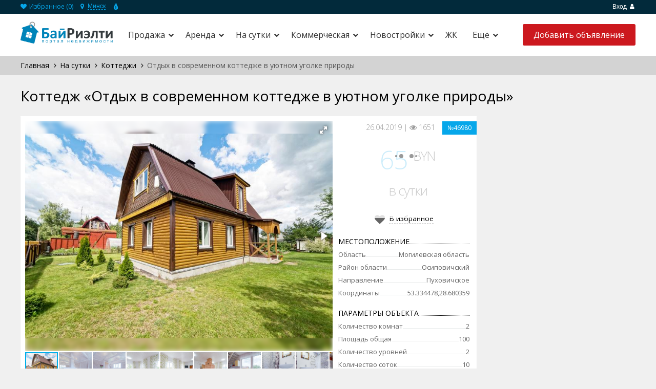

--- FILE ---
content_type: text/html; charset=utf-8
request_url: https://byrealty.by/na-sutki/kottedji/otdyh-v-sovremennom-kottedzhe-v-uyutnom-ugolke-prirody-card
body_size: 17386
content:
<!DOCTYPE HTML PUBLIC "-//W3C//DTD HTML 4.01//EN" "http://www.w3.org/TR/html4/strict.dtd">
<html>

<head>
<meta http-equiv="Content-Type" content="text/html; charset=UTF-8">
<title>Коттедж Отдых в современном коттедже в уютном уголке природы, снять коттедж Отдых в современном коттедже в уютном уголке природы в Осиповичском районе</title>
<meta name="description" content="На сутки коттедж «Отдых в современном коттедже в уютном уголке природы» по адресу Осиповичский район, цена в сутки 65 BYN, телефон ☎ +375299382470" /> 
<meta name="viewport" content="width=device-width, initial-scale=1">

<link rel="stylesheet" href="//cdnjs.cloudflare.com/ajax/libs/font-awesome/4.7.0/css/font-awesome.css" />

<link href='//fonts.googleapis.com/css?family=Open+Sans:400,700,300&subset=latin,cyrillic' rel='stylesheet' type='text/css'>
<link rel="shortcut icon" type="image/png" href="/template/frontend/realia/img/favicon.png">
<link rel="stylesheet" href="/template/frontend/realia/css/bootstrap.css?v=202110071956" type="text/css">
<link rel="stylesheet" href="/template/frontend/realia/css/bootstrap-responsive.css?v=202110071956" type="text/css">
<link rel="stylesheet" href="/template/frontend/realia/libraries/chosen/chosen.css" type="text/css">
<link rel="stylesheet" href="/template/frontend/realia/libraries/bootstrap-fileupload/bootstrap-fileupload.css" type="text/css">
<link rel="stylesheet" href="/template/frontend/realia/libraries/jquery-ui/css/ui-lightness/jquery-ui-1.10.2.custom.min.css" type="text/css">
<link rel="stylesheet" href="/template/frontend/realia/libraries/fancybox/jquery.fancybox.css?v=202503142218" type="text/css">
<link rel="stylesheet" href="/template/frontend/realia/css/realia-blue.css?v=202505041315" type="text/css">
<link rel="stylesheet" href="/template/frontend/realia/css/bootstrap.corrections.css?v=202501281135" type="text/css">
<link rel="stylesheet" href="/template/frontend/realia/css/location-popup.css" type="text/css">


  <script type="text/javascript">
var estate_folder = '';
</script>

    
            <script type="text/javascript" src="https://api-maps.yandex.ru/2.1/?apikey=033bb2a6-d57a-4db3-9b7a-ff1c49a1b399&load=package.full&lang=ru-RU"></script>
        <script src="/template/frontend/realia/js/piechart-clusterer.js" type="text/javascript"></script>
    <script type="text/javascript" src="https://maps.googleapis.com/maps/api/js?v=3&sensor=true"></script>

<!--[if lte IE 7]>
<style type="text/css">
html .jqueryslidemenu{height: 1%;} /*Holly Hack for IE7 and below*/
</style>
<![endif]-->

<script type="text/javascript" src="//ajax.googleapis.com/ajax/libs/jquery/1.8/jquery.min.js"></script>
<script async type="text/javascript" src="/template/frontend/realia/js/currency_converter.js"></script>
<script type="text/javascript" src="/template/frontend/realia/js/jquery.ezmark.js"></script>
<script type="text/javascript" src="/template/frontend/realia/js/jquery.currency.js"></script>
<script type="text/javascript" src="/template/frontend/realia/js/jquery.cookie.js"></script>
<script type="text/javascript" src="/template/frontend/realia/js/retina.js"></script>
<script type="text/javascript" src="/template/frontend/realia/js/bootstrap.min.js"></script>
<script type="text/javascript" src="/template/frontend/realia/js/fotorama.js"></script>
<script type="text/javascript" src="/template/frontend/realia/libraries/jquery-ui/js/jquery-ui.min.js"></script>
<script type="text/javascript" src="/template/frontend/realia/libraries/chosen/chosen.jquery.min.js"></script>
<script type="text/javascript" src="/template/frontend/realia/libraries/iosslider/_src/jquery.iosslider.min.js"></script>
<script type="text/javascript" src="/template/frontend/realia/libraries/bootstrap-fileupload/bootstrap-fileupload.js"></script>
<script type="text/javascript" src="/template/frontend/realia/js/realia.js?v=20200219"></script>
<script type="text/javascript" src="/apps/client/js/clientorderajax.js"></script>
<script type="text/javascript" src="/js/estate.js"></script> 
<script type="text/javascript" src="/apps/system/js/sitebillcore.js"></script>
<script type="text/javascript" src="/template/frontend/realia/js/interface.js"></script>
<link rel="stylesheet" href="/template/frontend/realia/css/jqueryslidemenu.css?v=20200219" type="text/css">
<script type="text/javascript" src="/template/frontend/realia/js/jqueryslidemenu.js"></script>
<script type="text/javascript" src="/template/frontend/realia/js/jquery.slicknav.js"></script>
<script type="text/javascript" src="/template/frontend/realia/js/homepage.js"></script>
<script type="text/javascript" src="/template/frontend/realia/libraries/fancybox/jquery.fancybox.js"></script>
<script type="text/javascript" src="/template/frontend/realia/js/location-popup.js"></script>

  

  

 

<!-- Yandex.RTB -->
<script>window.yaContextCb=window.yaContextCb||[]</script>
<script src="https://yandex.ru/ads/system/context.js" async></script>
</head>
<body>

<!-- Yandex.RTB R-A-1229919-17 -->
<div id="yandex_rtb_R-A-1229919-17"></div>
<script>
window.yaContextCb.push(() => {
    Ya.Context.AdvManager.render({
        "blockId": "R-A-1229919-17",
        "renderTo": "yandex_rtb_R-A-1229919-17"
    })
})
</script>


  <!-- Google Tag Manager -->
<noscript><iframe src="//www.googletagmanager.com/ns.html?id=GTM-WHXTQZ"
height="0" width="0" style="display:none;visibility:hidden"></iframe></noscript>
<script>(function(w,d,s,l,i){w[l]=w[l]||[];w[l].push({'gtm.start':
new Date().getTime(),event:'gtm.js'});var f=d.getElementsByTagName(s)[0],
j=d.createElement(s),dl=l!='dataLayer'?'&l='+l:'';j.async=true;j.src=
'//www.googletagmanager.com/gtm.js?id='+i+dl;f.parentNode.insertBefore(j,f);
})(window,document,'script','dataLayer','GTM-WHXTQZ');</script>
<!-- End Google Tag Manager -->

 
<noindex>
    <div class="modal fade" id="prettyRegisterOk" tabindex="-1" role="dialog" aria-labelledby="prettyRegisterOk" aria-hidden="true">
  <div class="modal-header">
    <button type="button" class="close" data-dismiss="modal" aria-hidden="true">x</button>
    <h3 id="myModalLabel">Регистрация прошла успешно!</h3>
  </div>
  <div class="modal-body">
    Теперь вы можете войти на сайт под своей учетной записью.
  </div>
</div>
<div class="modal fade" id="requireRegistration" data-backdrop="static" data-keyboard="false" tabindex="-1" role="dialog" aria-labelledby="requireRegistration" aria-hidden="true">
    <div class="modal-body">Для подачи объявления     <a href="#" data-toggle="modal" data-target="#prettyLogin">Войдите или зарегистрируйтесь</a></div>
</div>

<div class="modal fade" id="prettyLogin" tabindex="-1" role="dialog" aria-labelledby="myModalLabel" aria-hidden="true">
  <div class="modal-header">
    <button type="button" class="close" data-dismiss="modal" aria-hidden="true">x</button>
	<h3 id="myModalLabel">Авторизация</h3>
  </div>
  <div class="modal-body">
    <div class="tab-content">
          <div class="tab-pane" id="register">
            <form action="#" class="form-horizontal">
            
                <div class="row error">
                    
                </div>
                                <div class="control-group el">
                    <label class="control-label">Логин <span class="required">*</span></label>
                    <div class="controls">
                        <input type="text" name="login" value="" /> <a class="btn btn-danger error_mark"><i class="icon-exclamation-sign icon-white"></i></a>
                    </div>
                </div>
                
                                <div class="control-group el">
                    <label class="control-label">Пароль <span class="required">*</span></label>
                    <div class="controls">
                        <input type="password" name="newpass" value="" /> <a class="btn btn-danger error_mark"><i class="icon-exclamation-sign icon-white"></i></a>
                    </div>
                </div>
                
                                <div class="control-group el">
                    <label class="control-label">Повторите пароль <span class="required">*</span></label>
                    <div class="controls">
                        <input type="password" name="newpass_retype" value="" /> <a class="btn btn-danger error_mark"><i class="icon-exclamation-sign icon-white"></i></a>
                    </div>
                </div>
                
                                <div class="control-group el">
                    <label class="control-label">Ваше имя <span class="required">*</span></label>
                    <div class="controls">
                        <input type="text" name="fio" value="" /> <a class="btn btn-danger error_mark"><i class="icon-exclamation-sign icon-white"></i></a>
                    </div>
                </div>
                
                                <div class="control-group el">
                    <label class="control-label">Email <span class="required">*</span></label>
                    <div class="controls">
                        <input type="text" name="email" value="" /> <a class="btn btn-danger error_mark"><i class="icon-exclamation-sign icon-white"></i></a>
                    </div>
                </div>
                
                                
                <div class="row">
                    <input type="submit" id="register_button" class="btn btn-primary" value="Регистрация" />
                </div>

              <div class="control-group">
                    <div class="controls">
                        </div>
                    </div>

              	<div class="control-group small">
                    <label class="control-label">Уже зарегистрированы?</label>
                    <div class="controls">
                        <a href="#profile" data-toggle="tab">Войти</a>
                    </div>
                </div>

              </form>
      </div>
            <div class="tab-pane active" id="profile">
            <form action="#" class="form-horizontal">
              
               <!-- <div class="control-group">
                 <label class="control-label"><b>Войти через</b></label>
                    <div class="controls">
                        <link rel="stylesheet" href="/apps/socialauth/site/template/css/style.css">
<div class="socialauth-panel">
                    </div>


<script>

$(document).ready(function(){
	$('.socialauth-panel a.auth').click(function(e){
		document.cookie = "back_url=" + window.location.href + ";expires=Mon, 01-Jan-2001 00:00:00 GMT";
		document.cookie = "back_url=" + window.location.href + ";path=/;expires=Mon, 01-Jan-2029 00:00:00 GMT";
		e.preventDefault();
	});
	$('.socialauth-panel a.vkontakte').click(function(e){
		e.preventDefault();
		window.location.replace(estate_folder+'/socialauth/login/vkontakte/');
	});
	$('.socialauth-panel a.facebook').click(function(e){
		e.preventDefault();
		window.location.replace(estate_folder+'/socialauth/login/facebook/');
	});
	$('.socialauth-panel a.odnoklassniki').click(function(e){
		e.preventDefault();
		window.location.replace(estate_folder+'/socialauth/login/odnoklassniki/');
	});
	$('.socialauth-panel a.google').click(function(e){
		e.preventDefault();
		window.location.replace(estate_folder+'/socialauth/login/google/');
	});
	$('.socialauth-panel a.twitter').click(function(e){
		e.preventDefault();
		window.location.replace(estate_folder+'/socialauth/login/twitter/');
	});
});
</script>
<style>

</style>

                    <br> 
                      или
                      <br>
   					<br> 
                    </div>
               </div> -->
                           
                <div class="control-group">
                  <label class="control-label"><b>Логин</b></label>
                    <div class="controls">
                        <input name="login" type="text" value="" />
                    </div>
                </div>
                <div class="control-group">
                  <label class="control-label"><b>Пароль</b></label>
                    <div class="controls">
                        <input name="password" type="password" value="" />
                      <div class="row error" style="font-size:12px; color:#E11010">
                    Неверная пара логин/пароль
                </div>
                    </div>
                </div>
                
                <div class="control-group">
	                <div class="controls">
	                    <label class="checkbox">
							<input type="checkbox" name="rememberme">  Запомнить меня
						</label>
					</div>
                </div>
                
                
                <div class="control-group">
                    <div class="controls">
                        <input type="submit" id="login_button" class="btn btn-primary" value="Вход" />
                        
                    </div>
                </div>
              
                                  <div class="control-group">
                    <div class="controls">
                        </div>
                    </div>
              
	              <div class="control-group small">
                    <label class="control-label">Забыли пароль?</label>
                    <div class="controls">
                        <a href="/remind">Восстановить</a>
                    </div>
                </div>
              
                <div class="control-group small">
                    <label class="control-label">Еще нет учетной записи?</label>
                    <div class="controls">
                        <a href="#register" data-toggle="tab">Зарегистрироваться</a>                    </div>
                </div>
              
            </form>
      </div>
    </div>
  </div>
</div>
    
    <script type="text/javascript">
        var re =  /\/add(#\w+)?/;
        if (re.test(window.location) && !$('li.user_info').length) {
            $('#requireRegistration').modal('show');
            //$('.modal-backdrop.fade.in').css('opacity', '0.1');
            $('#requireRegistration').css('top', '40%');
        }
    </script>
	
</noindex>

<div id="wrapper-outer" >
    <div id="wrapper">
        <div id="wrapper-inner">
            <!-- BREADCRUMB -->
            <div class="breadcrumb-wrapper">
                <div class="container">
                    <div class="row">
                        <div class="span12 top_user_line">
                            <ul class="breadcrumb pull-left">
                                <li><a href="/myfavorites"><i class="fa fa-heart"></i> Избранное (<span id="favorites_count">0</span>)</a></li>
								<li class="region_block"><i class="fa fa-map-marker"></i>
									<div class="dropdown">
	<button class="dropdown-toggle dropdownMenuButton" type="button" data-toggle="dropdown" aria-haspopup="true" aria-expanded="false">
	Минск
	</button>
</div>
 								</li>
								<li class="currency">
									<span class="currency-choice"></span>
									<ul>
                                        										<li data-type="1" data-default="1" onClick="javascript: currency_change_type(1);return false;">BYN</li>
                                        										<li data-type="3" data-default="" onClick="javascript: currency_change_type(3);return false;">USD</li>
                                        									</ul>
								</li>
							</ul><!-- /.breadcrumb -->

                            <div class="account pull-right">
                                <ul class="nav nav-pills ">
                                											<li class="user"><a href="#" data-toggle="modal" data-target="#prettyLogin">Вход  <i class="fa fa-user"></i></a></li>
	                                    <!-- <li><a href="#" data-toggle="modal" data-target="#prettyLogin">Регистрация</a></li> -->
									


                                </ul>
                            </div>
                        </div><!-- /.span12 -->
                    </div><!-- /.row -->
                </div><!-- /.container -->
            </div><!-- /.breadcrumb-wrapper -->

            <!-- HEADER -->
            <div id="header-wrapper">
                <div id="header">
                    <div id="header-inner">
                        <div class="container">
                            <div class="navbar">
                                <div class="navbar-inner">
                                    <div class="logo-wrapper span">
                                        <div class="logo">
                                            <a href="/" title="Главная">
                                                <img width="200px" src="/template/frontend/realia/img/logo_1424289789.png" alt="БайРиэлти - поиск недвижимости в Беларуси">
                                            </a>
                                        </div><!-- /.logo -->
                                    </div><!-- /.logo-wrapper -->

                                    <div class="row">
                                        <div class="menu_bg">
                                            <div class="menu_wrapper1">
                                                <a href="#nav" class="" id="btn-nav"><i class="fa fa-bars"></i></a>
												                                                <a href="#map" class="main_map_popup_btn">
                                                    <svg viewBox="0 0 16 16" id="icon-map" xmlns="http://www.w3.org/2000/svg" width="100%" height="100%"><path d="M.7 15.6V3.1L5.8.8l4.4 2L15.3.5v12.7l-5.1 2.3-4.4-2-5.1 2.1zM10.8 4.1v9.4l2.9-1.3V2.8l-2.9 1.3zm-4.3 8l2.9 1.3V4.1L6.5 2.8v9.3zm-4.3-8v9.2L5 12.1V2.8L2.2 4.1z"></path></svg>
                                                    На карте
                                                </a>
                                                <a id="btn-nav2" class="search_btn">
                                                <svg viewBox="0 0 16 16" id="icon-settings" xmlns="http://www.w3.org/2000/svg" width="100%" height="100%"><path d="M8.8 11C8.4 9.8 7.3 9 6 9s-2.4.8-2.8 2H0v2h3.2c.4 1.2 1.5 2 2.8 2s2.4-.8 2.8-2H16v-2H8.8zM6 13.5c-.8 0-1.5-.7-1.5-1.5s.7-1.5 1.5-1.5 1.5.7 1.5 1.5-.7 1.5-1.5 1.5zM13.8 3c-.4-1.2-1.5-2-2.8-2s-2.4.8-2.8 2H0v2h8.2c.4 1.2 1.5 2 2.8 2s2.4-.8 2.8-2H16V3h-2.2zM11 5.5c-.8 0-1.5-.7-1.5-1.5s.7-1.5 1.5-1.5 1.5.7 1.5 1.5-.7 1.5-1.5 1.5z"></path></svg>
                                                 Фильтры</a>
												                                             </div>
                                        </div>

                                        <!-- NAVIGATION -->
                                        <div id="navigation">
                                            <div class="container">
                                                <div class="navigation-wrapper">
                                                    <div class="navigation clearfix-normal">
                                                        <a href="#nav" class="" id="btn-nav_close1"><i class="fa fa-times"></i></i></a>
                                                        <a href="#nav" class="" id="btn-nav_close2"><i class="fa fa-times"></i></i></a>
                                                        <div id="menu" class="jqueryslidemenu"><div id="myslidemenu"><ul><li class="hasChilds"><a href="/prodaja">Продажа</a><ul><li class="hasChilds"><a href="/prodaja/kvartiry">Квартиры</a><ul><li><a href="/prodaja/kvartiry/1-komnatnie">1-комнатные</a></li><li><a href="/prodaja/kvartiry/2-komnatnie">2-комнатные</a></li><li><a href="/prodaja/kvartiry/3-komnatnie">3-комнатные</a></li><li><a href="/prodaja/kvartiry/4-komnatnie">4-комнатные</a></li></ul></li><li><a href="/prodaja/doma">Дома</a></li><li><a href="/prodaja/kottedji">Коттеджи</a></li><li><a href="/prodaja/dachi">Дачи</a></li><li><a href="/prodaja/uchastki">Участки</a></li><li><a href="/prodaja/garaji">Гаражи</a></li></ul></li><li class="hasChilds"><a href="/arenda">Аренда</a><ul><li class="hasChilds"><a href="/arenda/kvartiry">Квартиры</a><ul><li><a href="/arenda/kvartiry/1-komnatnie">1-комнатные</a></li><li><a href="/arenda/kvartiry/2-komnatnie">2-комнатные</a></li><li><a href="/arenda/kvartiry/3-komnatnie">3-комнатные</a></li></ul></li><li><a href="/arenda/komnaty">Комнаты</a></li><li><a href="/arenda/kottedji">Коттеджи</a></li><li><a href="/arenda/garaji">Гаражи</a></li></ul></li><li class="hasChilds"><a href="/na-sutki">На сутки</a><ul><li class="hasChilds"><a href="/na-sutki/kvartiry">Квартиры</a><ul><li><a href="/na-sutki/kvartiry/1-komnatnie">1-комнатные</a></li><li><a href="/na-sutki/kvartiry/2-komnatnie">2-комнатные</a></li><li><a href="/na-sutki/kvartiry/3-komnatnie">3-комнатные</a></li><li><a href="/na-sutki/kvartiry/4-komnatnie">4-комнатные</a></li></ul></li><li><a href="/na-sutki/kottedji">Коттеджи</a></li></ul></li><li class="hasChilds"><a href="/kommercheskaja-nedvizhimost">Коммерческая</a><ul><li class="hasChilds"><a href="/kommercheskaja-nedvizhimost/arenda">Аренда</a><ul><li><a href="/kommercheskaja-nedvizhimost/arenda/ofisy">Офисы</a></li></ul></li><li class="hasChilds"><a href="/kommercheskaja-nedvizhimost/prodaja">Продажа</a><ul><li><a href="/kommercheskaja-nedvizhimost/prodaja/ofisy">Офисы</a></li></ul></li></ul></li><li class="hasChilds"><a href="/novostrojki">Новостройки</a><ul><li><a href="/novostrojki/1-komnatnie">1-комнатные</a></li><li><a href="/novostrojki/3-komnatnie">3-комнатные</a></li></ul></li><li><a href="/zhilye-kompleksy">ЖК</a></li><li class="hasChilds"><a href="#">Ещё</a><ul><li><a href="/news">Новости</a></li></ul></li></ul>
</div></div>


                                                                                                           </div><!-- /.navigation -->
                                                </div><!-- /.navigation-wrapper -->
                                            </div><!-- /.container -->
                                        </div><!-- /.navigation -->


										<a class="btn btn-primary btn-large list-your-property arrow-right" href="/add"><span>Добавить объявление</span></a>


                                        <div class="info">
                                            <div class="site-email">

                                            </div><!-- /.site-email -->

                                            <div class="site-phone">

                                            </div><!-- /.site-phone -->
                                        </div><!-- /.info -->


                                    </div><!-- /.row -->
                                </div><!-- /.navbar-inner -->
                            </div><!-- /.navbar -->
                        </div><!-- /.container -->
                    </div><!-- /#header-inner -->
                </div><!-- /#header -->
            </div><!-- /#header-wrapper -->




            <!-- CONTENT -->
            <div id="content">
				<div class="">
    <div id="main">
    					
			
									<div class="breadcrumbs-wrap main_breadcrumbs">
						<div class="container">
							<div id="breadcrumbs" class="breadcrumbs"><span xmlns:v="http://rdf.data-vocabulary.org/#"><span typeof="v:Breadcrumb"><a property="v:title" rel="v:url" href="/mogilev">Главная</a></span> <i class="fa fa-angle-right" aria-hidden="true"></i> <span typeof="v:Breadcrumb"><a property="v:title" rel="v:url" href="/na-sutki/mogilev">На сутки</a></span> <i class="fa fa-angle-right" aria-hidden="true"></i> <span typeof="v:Breadcrumb"><a property="v:title" rel="v:url" href="/na-sutki/kottedji/mogilevskaya-oblast">Коттеджи</a></span> <i class="fa fa-angle-right" aria-hidden="true"></i> Отдых в современном коттедже в уютном уголке природы</span></div>
						</div>
					</div>
					
				<div class="container">
										     <div class="clear"></div>
					    <link rel="stylesheet" type="text/css" href="/css/lightbox.css" media="screen">
<script type="text/javascript" src="/js/lightbox.js"></script>
<script src="/template/frontend/realia/js/realtymap.js" type="text/javascript"></script>

<script>
var loc_objects={"53.334478_28.680359":{"html":"<div class=\\\"infobox\\\">       <div class=\\\"image\\\" style=\\\"max-height: 100px; overflow-y: hidden;\\\">   <a href=\\\"\\\" class=\\\"no_photo\\\" target=\\\"_blank\\\"><\/a>  <\/div>     <div class=\\\"title\\\">   <a href=\\\"\\\" target=\\\"_blank\\\">            <\/a>  <\/div>   <div class=\\\"area\\\">   <span class=\\\"key\\\">\u041f\u043b\u043e\u0449\u0430\u0434\u044c:<\/span>   <span class=\\\"value\\\">100 \u043c<sup>2<\/sup><\/span>  <\/div>    <div class=\\\"area\\\">   <span class=\\\"key\\\">\u041f\u043b\u043e\u0449\u0430\u0434\u044c:<\/span>   <span class=\\\"value\\\">10 \u0441\u043e\u0442\u043e\u043a<\/span>  <\/div>     <div class=\\\"price\\\">65 <\/div>   <div class=\\\"price_type\\\">\u0432 \u0441\u0443\u0442\u043a\u0438<\/div>  <\/div>","count":1,"lat":"53.334478","lng":"28.680359"}};
var map_type='yandex';
</script>







<script>
var rname='';
$(document).ready(function(){
    var RM=new RealtyMap();
    var RMI=new RealtyMap();
    var isSetPanorama = 0;

    if('0' == '0' && '0' == '0'){
        if(loc_objects.length==0){
            RM.initGeocoded('property-map', rname, map_type, {defaultZoom: 13});
        }else{
            RM.initJSON('property-map', loc_objects, map_type, {defaultZoom: 13});
        }
    } else if('0' == '0' || '0' == '0') {
        if(loc_objects.length==0){
            RM.initGeocoded('property-map-loc', rname, map_type, {defaultZoom: 13});
        }else{
            RM.initJSON('property-map-loc', loc_objects, map_type, {defaultZoom: 13});
        }
        $('#panorama-map').hide();
        $('#infrastructure-map').hide();
        $('#property-map').hide();
    }

    if('0' == '1') {
        RMI.initYandexApiKey('17a0ece5-9d66-40ab-a0de-23f21f98b978');
        RMI.initGeocoded('infrastructure-map', rname, map_type, {defaultZoom: 14});
        $('#panorama-map').hide();
    }

    $('#by_infrastructure').on({
        click: function() {
            $('#by_infrastructure').removeClass('similar-filter');
            $('#by_panorama').addClass('similar-filter');
            $('#by_common_loc').addClass('similar-filter');
            $('#panorama-map').hide();
            $('#property-map-loc').hide();
            $('#infrastructure-map').show();
            $('.map_menu').show();
        }
    });
    $('#by_panorama').on({
        click: function() {
            $('#by_infrastructure').addClass('similar-filter');
            $('#by_common_loc').addClass('similar-filter');
            $('#by_panorama').removeClass('similar-filter');
            $('#panorama-map').show();
            $('#infrastructure-map').hide();
            $('.map_menu').hide();
            $('#property-map-loc').hide();
            if(isSetPanorama==0 && '0' == '0'){
                isSetPanorama = RM.initPanorama();
            } else if(isSetPanorama==0 && '0' == '1') {
                isSetPanorama = RMI.initPanorama();
            }
        }
    });
    $('#by_common_loc').on({
        click: function() {
            $('#by_infrastructure').addClass('similar-filter');
            $('#by_panorama').addClass('similar-filter');
            $('#by_common_loc').removeClass('similar-filter');
            $('#property-map-loc').show();
            $('#infrastructure-map').hide();
            $('.map_menu').hide();
            $('#panorama-map').hide();
        }
    });

    $('.option.angle').on('click', function() {
        $('.map_menu').toggleClass('open');
    });

    $('.option:not(.angle)').on('click', function() {
        $(this).toggleClass("activated");
    });

    $('.geo').on({
        click: function() {
            var type = $(this).children("span:last").data("type");
            RMI.getGeocodeOnMap(type);
        }
    });

    
});
</script>




<script src="/template/frontend/realia/libraries/fancybox/jquery.fancybox.js" type="text/javascript"></script>
<link rel="stylesheet" type="text/css" media="all" href="/template/frontend/realia/libraries/fancybox/jquery.fancybox.css">
<script type="text/javascript">
$(document).ready(function(){
    $('.view-phones_popup_link').fancybox();
});
</script>

<div class="lb_bg">
</div>

<h1 class="page-header">Коттедж «Отдых в современном коттедже в уютном уголке природы»</h1>
<div class="row page-item">
    <div class="span9">
		<div class="row row-item">
			<div class="span6">
                                    <div class="fotorama" data-width="100%" data-ratio="4/3" data-nav="thumbs" data-allowfullscreen="true">
                                                    <img src="/img/data/img5d275a1f589de_1562860063_1.jpg" alt="Коттедж «Отдых в современном коттедже в уютном уголке природы»" data-caption="<img class='blur' src='/img/data/img5d275a1f589de_1562860063_1.jpg' alt='' />" />
                                                    <img src="/img/data/img5d275a1fa5beb_1562860063_2.jpg" alt="Коттедж «Отдых в современном коттедже в уютном уголке природы»" data-caption="<img class='blur' src='/img/data/img5d275a1fa5beb_1562860063_2.jpg' alt='' />" />
                                                    <img src="/img/data/img5d275a1fe414b_1562860063_3.jpg" alt="Коттедж «Отдых в современном коттедже в уютном уголке природы»" data-caption="<img class='blur' src='/img/data/img5d275a1fe414b_1562860063_3.jpg' alt='' />" />
                                                    <img src="/img/data/img5d275a2029412_1562860064_4.jpg" alt="Коттедж «Отдых в современном коттедже в уютном уголке природы»" data-caption="<img class='blur' src='/img/data/img5d275a2029412_1562860064_4.jpg' alt='' />" />
                                                    <img src="/img/data/img5d275a2062936_1562860064_5.jpg" alt="Коттедж «Отдых в современном коттедже в уютном уголке природы»" data-caption="<img class='blur' src='/img/data/img5d275a2062936_1562860064_5.jpg' alt='' />" />
                                                    <img src="/img/data/img5d275a209bddb_1562860064_6.jpg" alt="Коттедж «Отдых в современном коттедже в уютном уголке природы»" data-caption="<img class='blur' src='/img/data/img5d275a209bddb_1562860064_6.jpg' alt='' />" />
                                                    <img src="/img/data/img5d275a20d5472_1562860064_7.jpg" alt="Коттедж «Отдых в современном коттедже в уютном уголке природы»" data-caption="<img class='blur' src='/img/data/img5d275a20d5472_1562860064_7.jpg' alt='' />" />
                                                    <img src="/img/data/img5d275a21133e2_1562860065_8.jpg" alt="Коттедж «Отдых в современном коттедже в уютном уголке природы»" data-caption="<img class='blur' src='/img/data/img5d275a21133e2_1562860065_8.jpg' alt='' />" />
                                                    <img src="/img/data/img5d275a213c911_1562860065_9.jpg" alt="Коттедж «Отдых в современном коттедже в уютном уголке природы»" data-caption="<img class='blur' src='/img/data/img5d275a213c911_1562860065_9.jpg' alt='' />" />
                                                    <img src="/img/data/img5d275a2171cce_1562860065_10.jpg" alt="Коттедж «Отдых в современном коттедже в уютном уголке природы»" data-caption="<img class='blur' src='/img/data/img5d275a2171cce_1562860065_10.jpg' alt='' />" />
                                                    <img src="/img/data/img5d275a21caeee_1562860065_11.jpg" alt="Коттедж «Отдых в современном коттедже в уютном уголке природы»" data-caption="<img class='blur' src='/img/data/img5d275a21caeee_1562860065_11.jpg' alt='' />" />
                                                    <img src="/img/data/img5d275a2206a29_1562860066_12.jpg" alt="Коттедж «Отдых в современном коттедже в уютном уголке природы»" data-caption="<img class='blur' src='/img/data/img5d275a2206a29_1562860066_12.jpg' alt='' />" />
                                                    <img src="/img/data/img5d275a223c40d_1562860066_13.jpg" alt="Коттедж «Отдых в современном коттедже в уютном уголке природы»" data-caption="<img class='blur' src='/img/data/img5d275a223c40d_1562860066_13.jpg' alt='' />" />
                                                    <img src="/img/data/img5d275a22843f2_1562860066_14.jpg" alt="Коттедж «Отдых в современном коттедже в уютном уголке природы»" data-caption="<img class='blur' src='/img/data/img5d275a22843f2_1562860066_14.jpg' alt='' />" />
                                                    <img src="/img/data/img5d275a22cccfd_1562860066_15.jpg" alt="Коттедж «Отдых в современном коттедже в уютном уголке природы»" data-caption="<img class='blur' src='/img/data/img5d275a22cccfd_1562860066_15.jpg' alt='' />" />
                                                    <img src="/img/data/img5d275a2322d2b_1562860067_16.jpg" alt="Коттедж «Отдых в современном коттедже в уютном уголке природы»" data-caption="<img class='blur' src='/img/data/img5d275a2322d2b_1562860067_16.jpg' alt='' />" />
                                                    <img src="/img/data/img5d275a23604e7_1562860067_17.jpg" alt="Коттедж «Отдых в современном коттедже в уютном уголке природы»" data-caption="<img class='blur' src='/img/data/img5d275a23604e7_1562860067_17.jpg' alt='' />" />
                                                    <img src="/img/data/img5d275a239f1e2_1562860067_18.jpg" alt="Коттедж «Отдых в современном коттедже в уютном уголке природы»" data-caption="<img class='blur' src='/img/data/img5d275a239f1e2_1562860067_18.jpg' alt='' />" />
                                            </div>
                				
				    			<div class="map">
					<h2 class="h2">На карте</h2>
                                            <div id="property-map" data-geo="53.334478;28.680359" style="height: 330px;"></div><!-- /#property-map -->
                    
				</div>
				
              					<div class="diller">
                  <h2 class="h2">Об объекте</h2>
                  <div class="description preformatted">
				Уютный дом для семейного отдыха расположен в живописном, тихом месте (85 км от Минска) в небольшой деревне Боровинка. Интерьер дома площадью 100 кв.м создан в современном стиле таким образом, чтобы всё пространство дышало свежестью и напоминало, что вы находитесь на природе. Уютная светлая столовая-гостиная совмещённая с кухонной зоной. Удивительные виды вокруг, прогулка по лесу, родник, природа — это всё, что вам нужно для восстановления душевных сил и энергии. Просторный участок с зоной барбекю. К услугам гостей сауна на дровах, бесплатный Wi-Fi, полностью оборудованная кухня. Есть вся бытовая техника — микроволновая печь, телевизор, стиральная машина, фен. Два двуспальных места и односпальная кровать. Дом располагается в красивейшем месте Беларуси. В тишине окружающей природы есть возможность прекрасно провести время. Рядом находятся 2 пляжа, до ближайшего из них - 10 минут на машине. Ближайшее Кафе  национальной кухни "Провинция"  в 15 минутах езды (хорошие отзывы), недалеко от него находится зеленый парк, 1 час 20 минут езды до лыжных горок. До ближайшего магазина 200 м. Приглашаем Вас и желаем хорошо провести время!
Расположен коттедж в 10 минутах езды (14 км) от г. Осиповичи, до Бобруйска 50 км, до Минска 85 км. Рядом населенные пункты Смык, Лапичи, Вязье, Верейцы. В Осиповичах есть и торговые центры и магазины, кинотеатры, несколько церквей, костел, парк с фонтаном, рынок, поликлиника.
				</div>
                  
					<div class="realty-view_contacts">
						<div class="name">
							<p> 
															Елена
														</p>
						</div>
						<div class="realty-view_agency"> 
														Собственник							<!--  <div class="realty-view_agency-logo">
								<img src="/template/frontend/realia/img/agency_logo.png">
							</div> -->
						</div>
						<div class="realty-view_contacts-btns">
							<a href="#view_phones_popup" onclick="ym(28362436,'reachGoal','knopka_telefony_obyavleniya')" class="view-phones_popup_link" id="46980">+375 (29) 938-24-70</a>
                                                            <script type="text/javascript" src="/apps/system/js/sitebillcore.js"></script>

<style>

#contact_with_author_window, #send_friend_window {
	background-color: White;
	position:absolute;
	z-index:10000;
	width:315px;
	border: 1px solid Silver;
	display: none;
	border-radius: 5px;
}

#contact_with_author_window .closer, #send_friend_window .closer {
	height: 16px;
	width: 16px;
	float: right;
	cursor: pointer;
	background-image: url('/img/publish_x.png');
}

#contact_with_author_window label, #send_friend_window label {
	display: block;
}

#contact_with_author_window div.inner div, #send_friend_window div.inner div {
	margin: 10px;
}

#contact_with_author_window div.inner input, #contact_with_author_window div.inner textarea, #send_friend_window div.inner input, #send_friend_window div.inner textarea {
	margin: 2px 0;
}

#contact_with_author_window div.inner textarea, #send_friend_window div.inner textarea {
	/*width: 290px;*/
}

</style>
<script type="text/javascript">
function hideErrors(){
	$('#contact_with_author_window form #error_block').hide();
	$('#contact_with_author_window form #error_block_nouser').hide();
	
	$('#send_friend_window form #error_block').hide();
	$('#send_friend_window form #error_block_nouser').hide();
}
$(document).ready(function(){
	$('a#contact_with_author').click(function(e){
		var dialog=$('#contact_with_author_window');
		dialog.appendTo($('body'));
		var dialog=$('#contact_with_author_window');
		var form=$('#contact_with_author_window form');
		var offset = $(this).offset();
		hideErrors();
		$.ajax({
			url: estate_folder+'/apps/mailbox/js/ajax.php',
			data: 'action=get_logged_user_data',
			dataType: 'json',
			success: function(json){
				if(json.res!=='no_user'){
					form.find('[name=name]').val(json.fio);
					form.find('[name=phone]').val(json.phone);
					form.find('[name=email]').val(json.email);
				}
				
			}
		});
		//alert(e.pageX +', '+ e.pageY);
		var pos=SitebillCore.getDialogPositionCoords(dialog.width(),dialog.height());
			
		
		dialog.css({'top':pos[1]+'px','left':pos[0]+'px'});
		dialog.fadeIn();
		return false;
	});

	

	
	$('a#send_friend').click(function(){
		var form=$('#send_friend_window form');
		var dialog=$('#send_friend_window');
		dialog.appendTo($('body'));
		var dialog=$('#send_friend_window');
		form.find('[name=link]').val(window.location.href);
		hideErrors();
		$.ajax({
			url: estate_folder+'/apps/mailbox/js/ajax.php',
			data: 'action=get_logged_user_data',
			dataType: 'json',
			success: function(json){
				if(json.res!=='no_user'){
					form.find('[name=email]').val(json.email);
				}
				
			}
		});
		var pos=SitebillCore.getDialogPositionCoords(dialog.width(),dialog.height());
		dialog.css({'top':pos[1]+'px','left':pos[0]+'px'});
		dialog.fadeIn();
		return false;
	});
		
	$('#contact_with_author_window form').submit(function(){
		
		var form=$(this);
		hideErrors();
		var name=form.find('[name=name]').val();
		var phone=form.find('[name=phone]').val();
		var email=form.find('[name=email]').val();
		var message=form.find('[name=message]').val();
		var theme=form.find('[name=theme]').val();
		var to=form.find('[name=to]').val();
		var realty_id=form.find('[name=realty_id]').val();
		//console.log(name+' '+phone+' '+email+' '+message+' '+theme);
		if(name=='' || message=='' || email=='' || theme==''){
			form.find('#error_block').show();
			
		}else{
			$.ajax({
				type: 'post',
				url: estate_folder+'/apps/mailbox/js/ajax.php',
				data: {action:'send_message',name:name,message:message,theme:theme,email:email,phone:phone,reciever_id:to,realty_id:realty_id},
				dataType: 'json',
				success: function(json){
					if(json.answer=='fields_not_specified'){
						form.find('#error_block').show();
					}else if(json.answer=='no_reciever'){
						form.find('#error_block_nouser').show();
					}else{
						form.find('[name=name]').val('');
						form.find('[name=phone]').val('');
						form.find('[name=email]').val('');
						form.find('[name=message]').val('');
						
						$('#contact_with_author_window').hide();
						$('body').removeClass('bg');
					}
				}
			});
		}
		return false;
	});
	
	$('#send_friend_window form').submit(function(){
		
		var form=$(this);
		hideErrors();
		var email=form.find('[name=email]').val();
		var link=form.find('[name=link]').val();
		var message=form.find('[name=message]').val();
		var to=form.find('[name=to]').val();
		//var realty_id=form.find('[name=realty_id]').val();
		//console.log(name+' '+phone+' '+email+' '+message+' '+theme);
		if(message=='' || email=='' || to==''){
			form.find('#error_block').show();
			
		}else{
			$.ajax({
				type: 'post',
				url: estate_folder+'/apps/mailbox/js/ajax.php',
				data: {action:'send_friend_message',link:link,name:name,message:message,email:email,to:to},
				dataType: 'json',
				success: function(json){
					if(json.answer=='fields_not_specified'){
						form.find('#error_block').show();
					}else if(json.answer=='no_reciever'){
						form.find('#error_block_nouser').show();
					}else{
						form.find('[name=email]').val('');
						form.find('[name=message]').val('');
						form.find('[name=to]').val('');
						form.find('[name=link]').val('');
						$('#send_friend_window').hide();
					}
				}
			});
		}
		return false;
	});
	
	//console.log(uid);
	//console.log($('#contact_with_author_window').height());
	$('#contact_with_author_window').find('.closer').click(function(){
		$('#contact_with_author_window').fadeOut();
	});
	$('.lb_bg').click(function(){
		$(this).fadeOut();
		$('#contact_with_author_window').fadeOut();
	});
	
	$('#send_friend_window').find('.closer').click(function(){
		$('#send_friend_window').fadeOut();
	});
		
		
	//});
});
</script>


	<a href="#" data-toggle="modal" data-target="#prettyLogin" class="send-message">Написать</a>

<div id="contact_with_author_window" style="display: none;" class="styles not-fancybox">
	<div class="closer"></div>
	<div class="inner view_page_popup">
		<div class="info">
	        <div id="totitle" class="title">
									 Могилевская область , Осиповичский р-н, Пуховичское направление							</div>
	    </div>
		<form>
			<div id="error_block">Не заполнены все поля</div>
			<div id="error_block_nouser">Нет возможности отправить сообщение</div>
			<input type="hidden" name="realty_id" value="46980" />
			<input type="hidden" name="to" value="1737" />
			<div><label>Имя <span class="required_fild">*</span></label><input type="text" name="name" /></div>
			<div><label>E-mail <span class="required_fild">*</span></label><input type="text" name="email" /></div>
			<div><label>Телефон </label><input type="text" name="phone" /></div>
			<div><label>Тема <span class="required_fild">*</span></label><input type="text" name="theme" value="" /></div>
			<div><label>Сообщение <span class="required_fild">*</span></label><textarea name="message"></textarea></div>
			<div><input type="submit" value="Отправить" id="46980" /></div>
		</form>
		<script>
			var theme = $('#totitle').html().trim();
			$('input[name=theme]').val(theme + ', #'+$('input[name=realty_id]').val());
		</script>
	</div>
</div>

<div id="send_friend_window" style="display: none;">
<div class="closer"></div>
<div class="inner">
	<form>
	<div id="error_block">Не заполнены все поля</div>
	<div id="error_block_nouser">Нет возможности отправить сообщение</div>
	<input type="hidden" name="link" value="" />
	<div><label>Ваш E-mail</label><input type="text" name="email" /></div>
	<div><label>E-mail друга (можно несколько через запятую)</label><input type="text" name="to" /></div>
	<div><label>Сообщение</label><textarea name="message"></textarea></div>
	<div><input type="submit" value="Отправить" /></div>
	</form>
</div>
</div>                            						</div>

                    <div class="clearfix"></div>

					</div>                                
				</div>
				              
          
            </div>
			<div class="span3">
				<div class="date-id">
                  <span>26.04.2019 | <i class="fa fa-eye" title="Просмотров"></i> 1651</span>
					<span>№46980</span>
				</div>
				<div class="prices">
					<div class="currency-load lds-wrapper"><div class="lds-ellipsis"><div></div><div></div><div></div><div></div></div></div>
					
                    <div class="total">
																				<el class="currency-amount">65</el> <span><el class="currency-sign">BYN</el></span>
							<br> 
							<span>в сутки</span>
											</div>

                    																
									    				    										                </div>
				<div class="favorites">			
																		<a class="fav-add" alt="46980" title="В избранное" href="#add_to_favorites"><i class="fa fa-heart" aria-hidden="true"></i><span>В избранное</span></a>
															</div>
				<div class="information">
					<div class="information_wrap">

												
															<div class="line">
								<p class="title"><span>Местоположение</span></p>
								 																			 <p><span>Область</span><span>Могилевская область</span></p>
																	 																			 <p><span>Район области</span><span>Осиповичский</span></p>
																	 																			 <p><span>Направление</span><span>Пуховичское</span></p>
																	 																			 <p><span>Координаты</span><span>53.334478,28.680359</span></p>
																	 								</div>
																			
															<div class="line">
								<p class="title"><span>Параметры объекта</span></p>
								 																			 <p><span>Количество комнат</span><span>2</span></p>
																	 																			 <p><span>Площадь общая</span><span>100</span></p>
																	 																			 <p><span>Количество уровней</span><span>2</span></p>
																	 																			 <p><span>Количество соток</span><span>10</span></p>
																	 																			 <p><span>Сан. узел</span><span>два</span></p>
																	 																			 <p><span>Количество человек</span><span>4</span></p>
																	 								</div>
																			
															<div class="line">
								<p class="title"><span>Дополнительные параметры</span></p>
								 																			 <p><span>Телефон</span><span><input type="checkbox" checked="checked" disabled="disabled" /></span></p>
                                    								 																			 <p><span>Рыбалка</span><span><input type="checkbox" checked="checked" disabled="disabled" /></span></p>
                                    								 																			 <p><span>Охота</span><span><input type="checkbox" checked="checked" disabled="disabled" /></span></p>
                                    								 								</div>
																			
															<div class="line">
								<p class="title"><span>Инфраструктура</span></p>
								 																			 <p><span>Рядом магазин</span><span><input type="checkbox" checked="checked" disabled="disabled" /></span></p>
                                    								 																			 <p><span>Парковка</span><span><input type="checkbox" checked="checked" disabled="disabled" /></span></p>
                                    								 																			 <p><span>Баня</span><span><input type="checkbox" checked="checked" disabled="disabled" /></span></p>
                                    								 																			 <p><span>Хозпостройки</span><span><input type="checkbox" checked="checked" disabled="disabled" /></span></p>
                                    								 																			 <p><span>Беседка</span><span><input type="checkbox" checked="checked" disabled="disabled" /></span></p>
                                    								 																			 <p><span>Место для шашлыков</span><span><input type="checkbox" checked="checked" disabled="disabled" /></span></p>
                                    								 								</div>
																			
															<div class="line">
								<p class="title"><span>Бытовая техника</span></p>
								 																			 <p><span>Стиральная машина</span><span><input type="checkbox" checked="checked" disabled="disabled" /></span></p>
                                    								 																			 <p><span>Холодильник</span><span><input type="checkbox" checked="checked" disabled="disabled" /></span></p>
                                    								 																			 <p><span>Телевизор</span><span><input type="checkbox" checked="checked" disabled="disabled" /></span></p>
                                    								 																			 <p><span>Микроволновая печь</span><span><input type="checkbox" checked="checked" disabled="disabled" /></span></p>
                                    								 								</div>
																			
															<div class="line">
								<p class="title"><span>Удобства</span></p>
								 																			 <p><span>Душевая кабина</span><span><input type="checkbox" checked="checked" disabled="disabled" /></span></p>
                                    								 																			 <p><span>Интернет</span><span><input type="checkbox" checked="checked" disabled="disabled" /></span></p>
                                    								 																			 <p><span>Посуда</span><span><input type="checkbox" checked="checked" disabled="disabled" /></span></p>
                                    								 								</div>
																			
															<div class="line">
								<p class="title"><span>Природа</span></p>
								 																			 <p><span>Рядом лес</span><span><input type="checkbox" checked="checked" disabled="disabled" /></span></p>
                                    								 																			 <p><span>Рядом зеленая зона</span><span><input type="checkbox" checked="checked" disabled="disabled" /></span></p>
                                    								 								</div>
																			
															<div class="line">
								<p class="title"><span>Основное</span></p>
								 																			 <p><span></span><span>2019-04-26 16:50:18</span></p>
																	 								</div>
																		</div>
					<span class="see_more_btn">ВСЕ ХАРАКТЕРИСТИКИ</span>
				</div>
			</div>
          
           	<div class="clearfix"></div>
		</div>    

  <div class="banner_view">
   <!-- Yandex.RTB R-A-1229919-11 -->
<div id="yandex_rtb_R-A-1229919-11"></div>
<script>window.yaContextCb.push(()=>{
  Ya.Context.AdvManager.render({
    renderTo: 'yandex_rtb_R-A-1229919-11',
    blockId: 'R-A-1229919-11'
  })
})</script>           			
    </div>

                <!-- similar adv block -->
        
            <script>
                var price_iterator = 0;
                var loc_iterator = 0;
                var all_iterator = 0;

                $(document).ready(function() {
                    $('#myCarouselPrice').carousel({
                        interval: false,
                        wrap: true
                    });
                    $('#myCarouselLocation').carousel({
                        interval: false,
                        wrap: true
                    });
                    $('#myCarouselAll').carousel({
                        interval: false,
                        wrap: true
                    });
                    $('#myCarouselPrice').on('slid', '', checkitemPrice);
                    $('#myCarouselLocation').on('slid', '', checkitemLocation);
                    $('#myCarouselAll').on('slid', '', checkitemAll);

                    checkitemPrice();
                    checkitemLocation();
                    checkitemAll();

                    $('#by_price').on({
                        click: function() {
                            $('#by_price').removeClass('similar-filter');
                            $('#by_location').addClass('similar-filter');
                            $('#by_all').addClass('similar-filter');
                            $('#myCarouselLocation').hide();
                            $('#myCarouselPrice').show();
                            $('#myCarouselAll').hide();
                        }
                    });
                    $('#by_location').on({
                        click: function() {
                            $('#by_location').removeClass('similar-filter');
                            $('#by_price').addClass('similar-filter');
                            $('#by_all').addClass('similar-filter');
                            $('#myCarouselLocation').show();
                            $('#myCarouselPrice').hide();
                            $('#myCarouselAll').hide();
                        }
                    });
                    $('#by_all').on({
                        click: function() {
                            $('#by_all').removeClass('similar-filter');
                            $('#by_location').addClass('similar-filter');
                            $('#by_price').addClass('similar-filter');
                            $('#myCarouselAll').show();
                            $('#myCarouselLocation').hide();
                            $('#myCarouselPrice').hide();
                        }
                    });
                    $('#priceNext').on({
                        click: function() {
                            price_iterator++;
                            checkitemPrice();
                        }
                    });
                    $('#locationNext').on({
                        click: function() {
                            loc_iterator++;
                            checkitemLocation();
                        }
                    });
                    $('#allNext').on({
                        click: function() {
                            all_iterator++;
                            checkitemAll();
                        }
                    });
                });

                function checkitemPrice()
                {
                    $('.price_'+ price_iterator).show();
                    if( $('#rowPrice div.span3:last').hasClass('price_'+( price_iterator) )){
                        $('#priceNext').css('visibility', 'hidden');
                    }
                }
                function checkitemLocation()
                {
                    $('.location_'+ loc_iterator).show();
                    if( $('#rowLocation div.span3:last').hasClass('location_'+( loc_iterator) )){
                        $('#locationNext').css('visibility', 'hidden');
                    }
                }
                function checkitemAll()
                {
                    $('.all_'+ all_iterator).show();
                    if( $('#rowAll div.span3:last').hasClass('all_'+( all_iterator) )){
                        $('#allNext').css('visibility', 'hidden');
                    }
                }
            </script>
        
            <div class="row page-item">
                <div class="span9" style="background-color: #ffffff; box-shadow: 0 1px 1px #cecece; margin-top: 10px;">
                    <h2 class="similar-head">Похожие объявления</h2>
                    <div class="filter-menu">
                        <span id="by_price" > По цене </span>                        </div>

                                        <div id="myCarouselPrice" class="carousel slide">
                        <!-- Carousel items -->
                        <div class="carousel-inner">
                            <div class="item active">
                                    <div class="row-fluid" id="rowPrice">
                                                            <div class="span3 price_0"   >
                                    <a href="/na-sutki/kottedji/realty-13108" class="thumbnail">
                                        <div class="thumbnail-img">
                                                                                    <img src="/img/data/prv56f980b4d2660_1459191988_1.png" alt="" />
                                                                                </div>
                                                                                    <div class="similar-price"><span> 53 BYN</span> в сутки</div>
                                                                                <!-- <div class="similar-marker"><li class="fa fa-map-marker" aria-hidden="true"></li></div> -->
                                        <div class="similar-title">
                                             Минская область , Мядельский р-н, Свирь                                        </div>
                                    </a>
                                </div>
                                                                <div class="span3 price_0"   >
                                    <a href="/na-sutki/kottedji/realty-13948" class="thumbnail">
                                        <div class="thumbnail-img">
                                                                                    <img src="/img/data/prv571a95093c689_1461359881_1.png" alt="" />
                                                                                </div>
                                                                                    <div class="similar-price"><span> 64 BYN</span> в сутки</div>
                                                                                <!-- <div class="similar-marker"><li class="fa fa-map-marker" aria-hidden="true"></li></div> -->
                                        <div class="similar-title">
                                             Минская область , Любанский р-н, Осовец, Слуцкое направление                                        </div>
                                    </a>
                                </div>
                                                                <div class="span3 price_0"   >
                                    <a href="/na-sutki/kottedji/realty-14009" class="thumbnail">
                                        <div class="thumbnail-img">
                                                                                    <img src="/img/data/prv571d3178bf61e_1461531000_1.png" alt="" />
                                                                                </div>
                                                                                    <div class="similar-price"><span> 53 BYN</span> в сутки</div>
                                                                                <!-- <div class="similar-marker"><li class="fa fa-map-marker" aria-hidden="true"></li></div> -->
                                        <div class="similar-title">
                                             Минская область , Воложинский р-н, Борок, Гродненское направление                                        </div>
                                    </a>
                                </div>
                                                                <div class="span3 price_0"   >
                                    <a href="/na-sutki/kottedji/realty-14323" class="thumbnail">
                                        <div class="thumbnail-img">
                                                                                    <img src="/img/data/prv572913e2731bb_1462309858_1.png" alt="" />
                                                                                </div>
                                                                                    <div class="similar-price"><span> 64 BYN</span> в сутки</div>
                                                                                <!-- <div class="similar-marker"><li class="fa fa-map-marker" aria-hidden="true"></li></div> -->
                                        <div class="similar-title">
                                             Минская область , Минский р-н, Колодищи                                        </div>
                                    </a>
                                </div>
                                                                <div class="span3 price_1"   style="display:none !important;"  >
                                    <a href="/na-sutki/kottedji/realty-14324" class="thumbnail">
                                        <div class="thumbnail-img">
                                                                                    <img src="/img/data/prv57291511316a0_1462310161_1.png" alt="" />
                                                                                </div>
                                                                                    <div class="similar-price"><span> 75 BYN</span> в сутки</div>
                                                                                <!-- <div class="similar-marker"><li class="fa fa-map-marker" aria-hidden="true"></li></div> -->
                                        <div class="similar-title">
                                             Минская область , Столбцовский р-н, Свериново                                        </div>
                                    </a>
                                </div>
                                                                <div class="span3 price_1"   style="display:none !important;"  >
                                    <a href="/na-sutki/kottedji/realty-550123" class="thumbnail">
                                        <div class="thumbnail-img">
                                                                                    <img src="/img/data/prv6349222b8dc8a_1665737259_1.jpg" alt="" />
                                                                                </div>
                                                                                    <div class="similar-price"><span> 60 BYN</span> в сутки</div>
                                                                                <!-- <div class="similar-marker"><li class="fa fa-map-marker" aria-hidden="true"></li></div> -->
                                        <div class="similar-title">
                                             Гродненская область , Слонимский р-н, Жировичи                                        </div>
                                    </a>
                                </div>
                                                                <div class="span3 price_1"   style="display:none !important;"  >
                                    <a href="/na-sutki/kottedji/realty-551745" class="thumbnail">
                                        <div class="thumbnail-img">
                                                                                    <img src="/img/data/prv63fdc21a49a22_1677574682_1.jpeg" alt="" />
                                                                                </div>
                                                                                    <div class="similar-price"><span> 60 BYN</span> в сутки</div>
                                                                                <!-- <div class="similar-marker"><li class="fa fa-map-marker" aria-hidden="true"></li></div> -->
                                        <div class="similar-title">
                                             Витебская область , Браславский р-н, Богино                                        </div>
                                    </a>
                                </div>
                                                                <div class="span3 price_1"   style="display:none !important;"  >
                                    <a href="/na-sutki/kottedji/realty-554135" class="thumbnail">
                                        <div class="thumbnail-img">
                                                                                    <img src="/img/data/prv651748df5ea52_1696024799_1.jpg" alt="" />
                                                                                </div>
                                                                                    <div class="similar-price"><span> 65 BYN</span> в сутки</div>
                                                                                <!-- <div class="similar-marker"><li class="fa fa-map-marker" aria-hidden="true"></li></div> -->
                                        <div class="similar-title">
                                             Витебская область , Миорский р-н, Дисна                                        </div>
                                    </a>
                                </div>
                                                            </div><!--/row-fluid-->
                        </div><!--/item-->
                    </div><!--/carousel-inner-->
                    <a class="btn next similar-next" id="priceNext">Показать еще</a>
                </div><!--/myCarousel-->
                
                
                </div>
    </div>
<!-- /similar adv block -->



</div>
	<div class="sidebar span3" style="background-color: transparent;">
        		<div class="sidebar span3 banner" id="move" style="background-color: transparent;">
			<div id="move-next">
                
					<style>
						.sticky {
							position: fixed;
						}
						.stop {
							position: relative;
						}
					</style>
                
				<script type="text/javascript" src="/template/frontend/realia/js/sidebar_scroll.js"></script>
				<div class="widget properties last">
					<div class="content">
						<div class="poperty">
							<div class="image">
                                <!-- Yandex.RTB R-A-1229919-15 300x600 вместо Adsense -->
<div id="yandex_rtb_R-A-1229919-15"></div>
<script>window.yaContextCb.push(()=>{
  Ya.Context.AdvManager.render({
    renderTo: 'yandex_rtb_R-A-1229919-15',
    blockId: 'R-A-1229919-15'
  })
})</script>
							</div>
						</div>
					</div>
				</div>
			</div>
		</div>


	</div>

</div>

<div id="view_phones_popup">
    <div class="view_page_popup">
        <div class="info">
            <div class="title">									Елена
							</div>
        </div>
        <div class="phones">
            <a href="tel:+375 (29) 938-24-70" id="phone_mobile">+375 (29) 938-24-70</a>            			        </div>                               
        <div class="text_bottom">
            Скажите, что нашли эти контакты на сайте поиска<br> недвижимости БайРиэлти
        </div>
    </div>
</div>




									</div>
			
     
	</div>
</div>			</div><!-- /#content -->
		</div><!-- /#wrapper-inner -->

<!-- Yandex.RTB R-A-1229919-19 -->
<script>window.yaContextCb.push(()=>{
  Ya.Context.AdvManager.render({
    type: 'fullscreen',    
    platform: 'touch',
    blockId: 'R-A-1229919-19'
  })
})</script>

<script>

$(document).ready(function(){

    if($('#breadcrumbs').length > 0) {
        if (parseInt($('#breadcrumbs').css('height').substr(0, 2)) > 20) {
            $('.sidebar2').css('padding', '40px 20px 20px');
        }
    }


});


	
</script>
    <div id="footer-wrapper">
    <div id="footer-top">
        <div id="footer-top-inner" class="container" >
            <div class="row">

			    <div class="widget span3">
                    <div class="title">Сотрудничество</div><!-- /.title -->

                    <div class="content">
					  <p><a href="/kompaniyam">Агентствам</a></p>
                      <p><a href="/platnye-uslugi-v-obyavneniyah">Платные услуги</a></p>
					   <p><a href="/reklama">Реклама на сайте</a></p>
					    <p><a href="/contactus">Контакты</a></p>
                    </div><!-- /.content -->
                </div><!-- /.widget -->
             
			    <div class="widget span3">
                    <div class="title">Новости и статьи</div><!-- /.title -->

                    <div class="content">
                      <p><a href="/news/analytics">Аналитика</a></p>
					  <p><a href="/news/official">Официальное</a></p>
					  <p><a href="/news/mnenie">Мнение</a></p>
                    </div><!-- /.content -->
                </div><!-- /.widget -->
				
                <div class="widget span3">
                    <div class="title">Каталог объектов</div><!-- /.title -->

                    <div class="content">
                      <p><a href="/zhilye-kompleksy">Жилые комплексы</a></p>
                    </div><!-- /.content -->
                </div><!-- /.widget -->

                <div class="widget span3">
                    <div class="title">Пользователю</div><!-- /.title -->

                    <div class="content">
					  <p><a href="/faq">Вопрос-ответ</a></p>
					  <p><a href="/karta-sajta">Карта сайта</a></p>
                    </div><!-- /.content -->
                </div><!-- /.widget -->

				<div class="widget span3 footer_soc_links">
                    <div class="title">Мы в соцсетях</div><!-- /.title -->

                    <div class="content">
						<ul class="">
							<li class="vk"><a href="//vk.com/byrealty" target="_blank"><i class="fa fa-vk" aria-hidden="true"></i></a></li>
							<li class="fb"><a href="//www.facebook.com/byrealty.by/" target="_blank"><i class="fa fa-facebook" aria-hidden="true"></i></a></li>
							<li class="yt"><a href="//www.youtube.com/channel/UCDe4OPaPa_gmSl-Xkp81jJQ" target="_blank"><i class="fa fa-youtube" aria-hidden="true"></i></a></li>
						</ul>
                    </div><!-- /.content -->

                    
                    <script src="/template/frontend/realia/js/jquery.star-rating-svg.min.js"></script>
                    <div class="rating-block" itemscope="" itemtype="http://data-vocabulary.org/Review-aggregate">
                        <span class="rating-title" itemprop="itemreviewed">Наш рейтинг</span>
                        <div class="rating-stars" id="rating-stars-main">
                        </div>
                        <span class="rating-votes">4.2 из 5 (<span itemprop="votes">32</span>                                                                                                 голоса)</span>
                        <span itemprop="rating" itemscope="" itemtype="http://data-vocabulary.org/Rating">
                            <meta itemprop="value" content="4.2"/>
                            <meta itemprop="best" content="5"/>
                        </span>
                    </div>
                    
                    <script>
                        $(function () {
                            // region рейтинг сайта
                            var rating = $('#rating-stars-main');
                            rating.starRating({
                                initialRating:4.15625,
                                useFullStars: true,
                                disableAfterRate: false,
                                starSize: 19,
                                hoverColor: '#ffc80a',
                                activeColor: '#ffc80a',
                                ratedColor: '#ffc80a',
                                emptyColor: '#949494',
                                useGradient: false,
                                callback: function (currentRating, $el) {
                                    $.ajax({
                                        type: 'POST',
                                        url: '/_app/index.php?act=vote_mark',
                                        data: {
                                            value: currentRating
                                        },
                                        dataType: 'json',
                                        success: function (res) {
                                            if (res.ok) {
                                                alert(res.message);
                                                location.reload();
                                                return;
                                            }

                                            if (res.code === 'not_auth') {
                                                $('#prettyLogin').modal('show');
                                                return;
                                            }

                                            alert(res.message);
                                            location.reload();
                                        }
                                    });
                                }
                            });
                        });
                        // endregion
                    </script>
                    
                </div><!-- /.widget -->
            </div><!-- /.row -->
        </div><!-- /#footer-top-inner -->
    </div><!-- /#footer-top -->

    <div id="footer" class="footer">
        <div id="footer-inner">
            <div class="row">
                <div class="span6 copyright">
                    <p><a href="/"><img src="/template/frontend/realia/img/logo-footer.png" class="footer_logo" alt=""></a> 2026 © Byrealty.by - Поиск недвижимости </p>
                </div><!-- /.copyright -->

                <div class="footer_right_links">
					<a href="/polzovatelskoe-soglashenie">Пользовательское соглашение</a>
					<!-- <a href="#">Конфиденциальность информации</a> -->
				</div>
            </div><!-- /.row -->
        </div><!-- /#footer-inner -->
		<div class="footer_bottom">
          <noindex>
			<div class="footer_pay">
              <div class="items">
                <ul>
                  <li><img src="/template/frontend/realia/img/belkart-pay.svg" alt="Белкарт"></li>
                  <li><img src="/template/frontend/realia/img/mir-pay.svg" alt="Мир"></li>
                  <li><img src="/template/frontend/realia/img/visa-pay.svg" alt="Visa"></li>
                  <li><img src="/template/frontend/realia/img/mastercard-pay.svg" alt="Mastercard"></li>
                </ul>
              </div>
              <p>Частное предприятие "Джей-Промо", УНП 192374959</p>
			</div>
          </noindex>
			<div class="span6 share">
				<div class="content">
					<ul class="">
					  <!--LiveInternet counter--><script type="text/javascript"><!--
document.write("<a href='//www.liveinternet.ru/click' "+
"target=_blank><img src='//counter.yadro.ru/hit?t17.3;r"+
escape(document.referrer)+((typeof(screen)=="undefined")?"":
";s"+screen.width+"*"+screen.height+"*"+(screen.colorDepth?
screen.colorDepth:screen.pixelDepth))+";u"+escape(document.URL)+
";"+Math.random()+
"' alt='' title='LiveInternet: показано число просмотров за 24"+
" часа, посетителей за 24 часа и за сегодня' "+
"border='0' width='88' height='31'></a>")
//--></script><!--/LiveInternet-->

					</ul>
				</div><!-- /.content -->
			</div><!-- /.span6 -->
		</div>
    </div><!-- /#footer -->
</div><!-- /#footer-wrapper --></div><!-- /#wrapper -->
</div><!-- /#wrapper-outer -->

<div class="location" id="location" style="display:none;">
	<div class="location__field">
		<input type="text" class="location__input" id="location-input" placeholder="Введите ваш город"/>
		<div class="location__details"></div>
	</div>
	<div class="location__main">
		<ul class="location__list">
							<li class="location__row">
					<span class="location__letter">Б</span>
					<ul>
											<li data-group="20" style="display:list-item;">
							<a href="/baranovichi">
								Барановичи
							</a>
						</li>
											<li data-group="19" style="display:list-item;">
							<a href="/baran">
								Барань
							</a>
						</li>
											<li data-group="20" style="display:list-item;">
							<a href="/beloozersk">
								Белоозёрск
							</a>
						</li>
											<li data-group="20" style="display:list-item;">
							<a href="/bereza">
								Береза
							</a>
						</li>
											<li data-group="6" style="display:list-item;">
							<a href="/berezino">
								Березино
							</a>
						</li>
											<li data-group="18" style="display:list-item;">
							<a href="/berezovka">
								Берёзовка
							</a>
						</li>
											<li data-group="21" style="display:list-item;">
							<a href="/bobruysk">
								Бобруйск
							</a>
						</li>
											<li data-group="6" style="display:list-item;">
							<a href="/borisov">
								Борисов
							</a>
						</li>
											<li data-group="19" style="display:list-item;">
							<a href="/braslav">
								Браслав
							</a>
						</li>
											<li data-group="20" style="display:list-item;">
							<a href="/brest">
								Брест
							</a>
						</li>
											<li data-group="17" style="display:list-item;">
							<a href="/buda-koshelevo">
								Буда-Кошелёво
							</a>
						</li>
											<li data-group="21" style="display:list-item;">
							<a href="/bihov">
								Быхов
							</a>
						</li>
										</ul>
				</li>
							<li class="location__row">
					<span class="location__letter">В</span>
					<ul>
											<li data-group="17" style="display:list-item;">
							<a href="/vetka">
								Ветка
							</a>
						</li>
											<li data-group="6" style="display:list-item;">
							<a href="/vileyka">
								Вилейка
							</a>
						</li>
											<li data-group="19" style="display:list-item;">
							<a href="/vitebsk">
								Витебск
							</a>
						</li>
											<li data-group="18" style="display:list-item;">
							<a href="/volkovisk">
								Волковыск
							</a>
						</li>
											<li data-group="6" style="display:list-item;">
							<a href="/volojin">
								Воложин
							</a>
						</li>
										</ul>
				</li>
							<li class="location__row">
					<span class="location__letter">Г</span>
					<ul>
											<li data-group="20" style="display:list-item;">
							<a href="/gantsevichi">
								Ганцевичи
							</a>
						</li>
											<li data-group="19" style="display:list-item;">
							<a href="/glubokoe">
								Глубокое
							</a>
						</li>
											<li data-group="17" style="display:list-item;">
							<a href="/gomel">
								Гомель
							</a>
						</li>
											<li data-group="21" style="display:list-item;">
							<a href="/gorki">
								Горки
							</a>
						</li>
											<li data-group="19" style="display:list-item;">
							<a href="/gorodok">
								Городок
							</a>
						</li>
											<li data-group="18" style="display:list-item;">
							<a href="/grodno">
								Гродно
							</a>
						</li>
										</ul>
				</li>
							<li class="location__row">
					<span class="location__letter">Д</span>
					<ul>
											<li data-group="6" style="display:list-item;">
							<a href="/dzerjinsk">
								Дзержинск
							</a>
						</li>
											<li data-group="17" style="display:list-item;">
							<a href="/dobrush">
								Добруш
							</a>
						</li>
											<li data-group="20" style="display:list-item;">
							<a href="/drogichin">
								Дрогичин
							</a>
						</li>
											<li data-group="18" style="display:list-item;">
							<a href="/dyatlovo">
								Дятлово
							</a>
						</li>
										</ul>
				</li>
							<li class="location__row">
					<span class="location__letter">Е</span>
					<ul>
											<li data-group="17" style="display:list-item;">
							<a href="/elsk">
								Ельск
							</a>
						</li>
										</ul>
				</li>
							<li class="location__row">
					<span class="location__letter">Ж</span>
					<ul>
											<li data-group="20" style="display:list-item;">
							<a href="/jabinka">
								Жабинка
							</a>
						</li>
											<li data-group="17" style="display:list-item;">
							<a href="/jitkovichi">
								Житковичи
							</a>
						</li>
											<li data-group="17" style="display:list-item;">
							<a href="/jlobin">
								Жлобин
							</a>
						</li>
											<li data-group="6" style="display:list-item;">
							<a href="/jodino">
								Жодино
							</a>
						</li>
										</ul>
				</li>
							<li class="location__row">
					<span class="location__letter">З</span>
					<ul>
											<li data-group="6" style="display:list-item;">
							<a href="/zaslavl">
								Заславль
							</a>
						</li>
										</ul>
				</li>
							<li class="location__row">
					<span class="location__letter">И</span>
					<ul>
											<li data-group="20" style="display:list-item;">
							<a href="/ivanovo">
								Иваново
							</a>
						</li>
											<li data-group="20" style="display:list-item;">
							<a href="/ivatsevichi">
								Ивацевичи
							</a>
						</li>
										</ul>
				</li>
							<li class="location__row">
					<span class="location__letter">К</span>
					<ul>
											<li data-group="17" style="display:list-item;">
							<a href="/kalinkovichi">
								Калинковичи
							</a>
						</li>
											<li data-group="20" style="display:list-item;">
							<a href="/kamenets">
								Каменец
							</a>
						</li>
											<li data-group="21" style="display:list-item;">
							<a href="/kirovsk">
								Кировск
							</a>
						</li>
											<li data-group="6" style="display:list-item;">
							<a href="/kletsk">
								Клецк
							</a>
						</li>
											<li data-group="21" style="display:list-item;">
							<a href="/klimovichi">
								Климовичи
							</a>
						</li>
											<li data-group="20" style="display:list-item;">
							<a href="/kobrin">
								Кобрин
							</a>
						</li>
											<li data-group="6" style="display:list-item;">
							<a href="/kopil">
								Копыль
							</a>
						</li>
											<li data-group="17" style="display:list-item;">
							<a href="/korma">
								Корма
							</a>
						</li>
											<li data-group="21" style="display:list-item;">
							<a href="/kostukovichi">
								Костюковичи
							</a>
						</li>
											<li data-group="21" style="display:list-item;">
							<a href="/krichev">
								Кричев
							</a>
						</li>
											<li data-group="6" style="display:list-item;">
							<a href="/krupki">
								Крупки
							</a>
						</li>
										</ul>
				</li>
							<li class="location__row">
					<span class="location__letter">Л</span>
					<ul>
											<li data-group="17" style="display:list-item;">
							<a href="/lelchitsi">
								Лельчицы
							</a>
						</li>
											<li data-group="19" style="display:list-item;">
							<a href="/lepel">
								Лепель
							</a>
						</li>
											<li data-group="18" style="display:list-item;">
							<a href="/lida">
								Лида
							</a>
						</li>
											<li data-group="6" style="display:list-item;">
							<a href="/logoysk">
								Логойск
							</a>
						</li>
											<li data-group="20" style="display:list-item;">
							<a href="/luninets">
								Лунинец
							</a>
						</li>
											<li data-group="6" style="display:list-item;">
							<a href="/lyuban">
								Любань
							</a>
						</li>
											<li data-group="20" style="display:list-item;">
							<a href="/lyahovichi">
								Ляховичи
							</a>
						</li>
										</ul>
				</li>
							<li class="location__row">
					<span class="location__letter">М</span>
					<ul>
											<li data-group="20" style="display:list-item;">
							<a href="/malorita">
								Малорита
							</a>
						</li>
											<li data-group="6" style="display:list-item;">
							<a href="/marina-gorka">
								Марьина Горка
							</a>
						</li>
											<li data-group="6" style="display:list-item;">
							<a href="/machulischi">
								Мачулищи
							</a>
						</li>
											<li data-group="20" style="display:list-item;">
							<a href="/mikashevichi">
								Микашевичи
							</a>
						</li>
											<li data-group="6" style="display:list-item;">
							<a href="/">
								Минск
							</a>
						</li>
											<li data-group="19" style="display:list-item;">
							<a href="/miori">
								Миоры
							</a>
						</li>
											<li data-group="21" style="display:list-item;">
							<a href="/mogilev">
								Могилёв
							</a>
						</li>
											<li data-group="17" style="display:list-item;">
							<a href="/mozir">
								Мозырь
							</a>
						</li>
											<li data-group="6" style="display:list-item;">
							<a href="/molodechno">
								Молодечно
							</a>
						</li>
											<li data-group="18" style="display:list-item;">
							<a href="/mosti">
								Мосты
							</a>
						</li>
											<li data-group="21" style="display:list-item;">
							<a href="/mstislavl">
								Мстиславль
							</a>
						</li>
											<li data-group="6" style="display:list-item;">
							<a href="/myadel">
								Мядель
							</a>
						</li>
										</ul>
				</li>
							<li class="location__row">
					<span class="location__letter">Н</span>
					<ul>
											<li data-group="17" style="display:list-item;">
							<a href="/narovlya">
								Наровля
							</a>
						</li>
											<li data-group="6" style="display:list-item;">
							<a href="/nesvij">
								Несвиж
							</a>
						</li>
											<li data-group="18" style="display:list-item;">
							<a href="/novogrudok">
								Новогрудок
							</a>
						</li>
											<li data-group="19" style="display:list-item;">
							<a href="/novolukoml">
								Новолукомль
							</a>
						</li>
											<li data-group="19" style="display:list-item;">
							<a href="/novopolotsk">
								Новополоцк
							</a>
						</li>
										</ul>
				</li>
							<li class="location__row">
					<span class="location__letter">О</span>
					<ul>
											<li data-group="19" style="display:list-item;">
							<a href="/orsha">
								Орша
							</a>
						</li>
											<li data-group="21" style="display:list-item;">
							<a href="/osipovichi">
								Осиповичи
							</a>
						</li>
											<li data-group="18" style="display:list-item;">
							<a href="/oshmyani">
								Ошмяны
							</a>
						</li>
										</ul>
				</li>
							<li class="location__row">
					<span class="location__letter">П</span>
					<ul>
											<li data-group="17" style="display:list-item;">
							<a href="/petrikov">
								Петриков
							</a>
						</li>
											<li data-group="20" style="display:list-item;">
							<a href="/pinsk">
								Пинск
							</a>
						</li>
											<li data-group="19" style="display:list-item;">
							<a href="/polotsk">
								Полоцк
							</a>
						</li>
											<li data-group="19" style="display:list-item;">
							<a href="/postavi">
								Поставы
							</a>
						</li>
											<li data-group="20" style="display:list-item;">
							<a href="/prujani">
								Пружаны
							</a>
						</li>
										</ul>
				</li>
							<li class="location__row">
					<span class="location__letter">Р</span>
					<ul>
											<li data-group="17" style="display:list-item;">
							<a href="/rechitsa">
								Речица
							</a>
						</li>
											<li data-group="17" style="display:list-item;">
							<a href="/rogachev">
								Рогачёв
							</a>
						</li>
										</ul>
				</li>
							<li class="location__row">
					<span class="location__letter">С</span>
					<ul>
											<li data-group="17" style="display:list-item;">
							<a href="/svetlogorsk">
								Светлогорск
							</a>
						</li>
											<li data-group="18" style="display:list-item;">
							<a href="/svisloch">
								Свислочь
							</a>
						</li>
											<li data-group="19" style="display:list-item;">
							<a href="/senno">
								Сенно
							</a>
						</li>
											<li data-group="18" style="display:list-item;">
							<a href="/skidel">
								Скидель
							</a>
						</li>
											<li data-group="21" style="display:list-item;">
							<a href="/slavgorod">
								Славгород
							</a>
						</li>
											<li data-group="18" style="display:list-item;">
							<a href="/slonim">
								Слоним
							</a>
						</li>
											<li data-group="6" style="display:list-item;">
							<a href="/slutsk">
								Слуцк
							</a>
						</li>
											<li data-group="6" style="display:list-item;">
							<a href="/smolevichi">
								Смолевичи
							</a>
						</li>
											<li data-group="18" style="display:list-item;">
							<a href="/smorgon">
								Сморгонь
							</a>
						</li>
											<li data-group="6" style="display:list-item;">
							<a href="/soligorsk">
								Солигорск
							</a>
						</li>
											<li data-group="6" style="display:list-item;">
							<a href="/starie-dorogi">
								Старые Дороги
							</a>
						</li>
											<li data-group="6" style="display:list-item;">
							<a href="/stolbtsi">
								Столбцы
							</a>
						</li>
											<li data-group="20" style="display:list-item;">
							<a href="/stolin">
								Столин
							</a>
						</li>
										</ul>
				</li>
							<li class="location__row">
					<span class="location__letter">Т</span>
					<ul>
											<li data-group="19" style="display:list-item;">
							<a href="/tolochin">
								Толочин
							</a>
						</li>
										</ul>
				</li>
							<li class="location__row">
					<span class="location__letter">У</span>
					<ul>
											<li data-group="6" style="display:list-item;">
							<a href="/uzda">
								Узда
							</a>
						</li>
										</ul>
				</li>
							<li class="location__row">
					<span class="location__letter">Ф</span>
					<ul>
											<li data-group="6" style="display:list-item;">
							<a href="/fanipol">
								Фаниполь
							</a>
						</li>
										</ul>
				</li>
							<li class="location__row">
					<span class="location__letter">Х</span>
					<ul>
											<li data-group="17" style="display:list-item;">
							<a href="/hoyniki">
								Хойники
							</a>
						</li>
										</ul>
				</li>
							<li class="location__row">
					<span class="location__letter">Ч</span>
					<ul>
											<li data-group="21" style="display:list-item;">
							<a href="/chausi">
								Чаусы
							</a>
						</li>
											<li data-group="19" style="display:list-item;">
							<a href="/chashniki">
								Чашники
							</a>
						</li>
											<li data-group="6" style="display:list-item;">
							<a href="/cherven">
								Червень
							</a>
						</li>
											<li data-group="21" style="display:list-item;">
							<a href="/cherikov">
								Чериков
							</a>
						</li>
											<li data-group="17" style="display:list-item;">
							<a href="/chechersk">
								Чечерск
							</a>
						</li>
										</ul>
				</li>
							<li class="location__row">
					<span class="location__letter">Ш</span>
					<ul>
											<li data-group="21" style="display:list-item;">
							<a href="/shklov">
								Шклов
							</a>
						</li>
										</ul>
				</li>
							<li class="location__row">
					<span class="location__letter">Щ</span>
					<ul>
											<li data-group="18" style="display:list-item;">
							<a href="/schuchin">
								Щучин
							</a>
						</li>
										</ul>
				</li>
					</ul>
	</div>	
	<div class="location__footer">				
		<span class="location__filter active" data-filter="0">Все</span>
					<span class="location__filter" data-filter="20">Брестская область</span>
					<span class="location__filter" data-filter="19">Витебская область</span>
					<span class="location__filter" data-filter="17">Гомельская область</span>
					<span class="location__filter" data-filter="18">Гродненская область</span>
					<span class="location__filter" data-filter="6">Минская область</span>
					<span class="location__filter" data-filter="21">Могилевская область</span>
				<select class="location__mobile-filter chzn-skip">
			<option value="0">Все</option>
							<option value="20">Брестская область</option>
							<option value="19">Витебская область</option>
							<option value="17">Гомельская область</option>
							<option value="18">Гродненская область</option>
							<option value="6">Минская область</option>
							<option value="21">Могилевская область</option>
					</select>
	</div>
</div>
</body>
</html>


--- FILE ---
content_type: text/html; charset=UTF-8
request_url: https://byrealty.by/js/ajax.php?action=get_currency_rate
body_size: 45
content:
{"rate":2.8999999999999999}

--- FILE ---
content_type: text/css
request_url: https://byrealty.by/template/frontend/realia/css/realia-blue.css?v=202505041315
body_size: 61846
content:
html,
html,
body {
	min-width: 0px;
}

#wrapper-outer {
	min-width: 0px;
}

form label {
	font-weight: normal
}

form .webform-component {
	margin-bottom: 10px
}

.modal {
	z-index: 1000000000 !important;
}

form label.checkbox {
	margin: 0px;
	padding: 0px
}

form .form-actions {
	background-color: transparent;
	border: 0px;
	margin: 0px;
	padding: 0px
}

form .fileupload .uneditable-input {
	-webkit-box-sizing: border-box;
	-moz-box-sizing: border-box;
	box-sizing: border-box;
	-webkit-border-radius: 0px;
	-moz-border-radius: 0px;
	border-radius: 0px;
	height: 40px !important;
	padding-bottom: 9px !important;
	padding-top: 9px !important;
	width: 100px
}

form .fileupload .input-append {
	margin-bottom: 0px
}

form .fileupload .input-append .btn.fileupload-exists {
	background-color: #022a3b
}

form .fileupload .btn {
	-webkit-transition: background-color 0.2s ease-in;
	-moz-transition: background-color 0.2s ease-in;
	-o-transition: background-color 0.2s ease-in;
	transition: background-color 0.2s ease-in;
	border-radius: 0px !important;
	background-color: #0581b5;
	color: #fff;
	padding-bottom: 10px;
	padding-top: 10px
}

form .fileupload .btn span {
	-webkit-border-radius: 0px;
	-moz-border-radius: 0px;
	border-radius: 0px
}

form .fileupload .btn:hover {
	background-color: #045e83
}

form input[type=submit].btn {
	-webkit-transition: background-color 0.2s ease-in;
	-moz-transition: background-color 0.2s ease-in;
	-o-transition: background-color 0.2s ease-in;
	transition: background-color 0.2s ease-in;
	border: 0px;
	border-radius: 3px;
	width: 220px;
	color: #fff
}

form input[type=submit]#register_button {
	margin-left: 180px;
}

form input[type=submit].btn:hover {
	background-color: #045e83
}

textarea,
input[type=text],
input[type=password],
input[type=email] {
	-webkit-font-smoothing: antialiased;
	-webkit-appearance: none;
	background-image: none;
	-webkit-border-radius: 0px;
	-moz-border-radius: 0px;
	border-radius: 2px;
	-webkit-box-shadow: none;
	-moz-box-shadow: none;
	box-shadow: none;
	background-image: none;
	border: 1px solid #d6d5d5;
	color: #707070;
	margin: 0px;
	padding: 6px
}

textarea:active,
textarea:focus,
input[type=text]:active,
input[type=text]:focus,
input[type=password]:active,
input[type=password]:focus,
input[type=email]:active,
input[type=email]:focus {
	-webkit-box-shadow: none;
	-moz-box-shadow: none;
	box-shadow: none;
	border: 1px solid #d5d5d5;
	outline: 0px
}

button.form-submit {
	-webkit-transition: background-color 0.2s ease-in;
	-moz-transition: background-color 0.2s ease-in;
	-o-transition: background-color 0.2s ease-in;
	transition: background-color 0.2s ease-in;
	background-image: none;
	-webkit-border-radius: 0px;
	-moz-border-radius: 0px;
	border-radius: 0px;
	-webkit-box-shadow: none;
	-moz-box-shadow: none;
	box-shadow: none;
	text-shadow: none;
	-webkit-transition: background-color 0.2s ease-in;
	-moz-transition: background-color 0.2s ease-in;
	-o-transition: background-color 0.2s ease-in;
	transition: background-color 0.2s ease-in;
	background-color: #0581b5;
	background-image: url("../img/arrow-right-white.png");
	background-position: 90% center;
	background-repeat: no-repeat;
	background-size: 8px 11px;
	border: 0px;
	padding: 7px 32px 7px 15px
}

button.form-submit:active,
button.form-submit:focus,
button.form-submit:hover {
	-webkit-box-shadow: none;
	-moz-box-shadow: none;
	box-shadow: none;
	-webkit-transition: background-color 0.2s ease-in;
	-moz-transition: background-color 0.2s ease-in;
	-o-transition: background-color 0.2s ease-in;
	transition: background-color 0.2s ease-in;
	background-color: #045e83;
	background-position: 90% center
}

.filter #inputSortBy_chzn {
	margin-right: 10px;
}

.thumbs_view,
.list_view {
	height: 30px;
	width: 30px;
	border: 1px solid #ccc;
	display: block;
	float: right;
}

.list_view {
	border-radius: 2px 0 0 2px;
	background: #fff url(../img/list.svg) no-repeat center;
	background-size: 18px;
	margin-left: -1px;
}

.thumbs_view {
	border-radius: 0 2px 2px 0;
	background: #fff url(../img/grid.svg) no-repeat center;
	background-size: 17px;
}

.thumbs_view.active,
.list_view.active {
	border: 1px solid rgba(6, 129, 181, 1);
}

.thumbs_view.active {
	background: rgba(6, 129, 181, 1) url(../img/grid_invert.svg) no-repeat center;
	background-size: 17px;
}

.list_view.active {
	background: rgba(6, 129, 181, 1) url(../img/list_invert.svg) no-repeat center;
	background-size: 18px;
}



.breadcrumb-wrapper .breadcrumb li.region_block {
	margin-left: 10px;
	color: #06a7ea;
	font-size: 12px;
}

.region_block .dropdown {
	display: inline-block;
	margin-left: 2px;
}

.region_block .dropdown .dropdown-menu {
	-webkit-transition: all 0.3s;
	-moz-transition: all 0.3s;
	-ms-transition: all 0.3s;
	-o-transition: all 0.3s;
	transition: all 0.3s;
	background: #fff;
	border-radius: 3px;
	display: block;
	overflow: hidden;
	opacity: 0;
	min-width: 130px;
	border: 0;
	padding: 10px 0;
	margin-top: 5px;
	visibility: hidden;
}

.region_block .dropdown.open .dropdown-menu {
	opacity: 1;
	visibility: visible;
}

.region_block .dropdown .dropdown-menu a {
	display: block;
	font-size: 14px;
	color: #515151;
	padding: 3px 20px;
	text-align: left;
	line-height: 1.5em;
}

.region_block .dropdown button {
	border: 0;
	border-bottom: 1px dashed #06a7ea;
	outline: none;
	display: inline-block;
	font-weight: 400;
	font-style: normal;
	font-size: 12px;
	color: #06a7ea;
	background: transparent;
	line-height: 1em;
	padding: 0;
	margin-top: -2px;
}



@media (-webkit-min-device-pixel-ratio : 2),
(-moz-min-device-pixel-ratio: 2) {
	button.form-submit {
		background-image: url("../img/arrow-right-white@2x.png")
	}
}

.form-required {
	color: red
}

.form-type-checkbox {
	padding-bottom: 7px
}

.controls .chzn-container .chzn-single,
.controls .chzn-container .chzn-choices,
.controls .chosen-container .chosen-single {
	background-image: none;
	-webkit-border-radius: 0px;
	-moz-border-radius: 0px;
	border-radius: 2px;
	-webkit-box-shadow: none;
	-moz-box-shadow: none;
	box-shadow: none;
	*zoom: 1;
	filter: progid:DXImageTransform.Microsoft.gradient(gradientType=0,
			startColorstr='#FFFFFFFF', endColorstr='#FFFFFFFF');
	background-image: none;
	border: 1px solid #d6d5d5;
	line-height: 30px
}

.property-filter .controls .chzn-container .chzn-choices {
	border: 1px solid #fff;
}

.controls .chzn-container .chzn-choices {
	min-height: 30px;
}

.controls .chzn-container .chzn-single,
.controls .chosen-container .chosen-single {
	min-height: 30px !important;
}

.chzn-container .chzn-single.chzn-single-with-drop,
.chosen-container .chosen-single.chosen-single-with-drop {
	background-color: #fff
}

.chzn-container .chzn-single div,
.chosen-container .chosen-single div {
	background-image: none;
	width: 36px
}

.chzn-container .chzn-single div b,
.chosen-container .chosen-single div b {
	background-image: none;
	background-image: url("../img/arrow-bottom-black.png") !important;
	background-size: 11px 7px !important;
	background-position: center center;
	background-repeat: no-repeat
}

.chzn-container .chzn-drop,
.chosen-container .chosen-drop {
	-webkit-box-shadow: 0px 1px 1px rgba(0, 0, 0, 0.1);
	-moz-box-shadow: 0px 1px 1px rgba(0, 0, 0, 0.1);
	box-shadow: 0px 1px 1px rgba(0, 0, 0, 0.1);
	-webkit-border-radius: 0px;
	-moz-border-radius: 0px;
	border-radius: 0px;
	border: 1px solid #d5d5d5;
	border-top: 0px
}

.chzn-container .chzn-drop .chzn-search,
.chosen-container .chosen-drop .chosen-search {
	border: 0px
}

.chzn-container .chzn-drop .chzn-search input,
.chosen-container .chosen-drop .chosen-search input {
	background-image: none;
	*background-image: url("../img/icons/search.png");
	background-position: 95% center;
	background-repeat: no-repeat;
	border: 1px solid #707070;
	width: 100% !important
}

.chzn-container .chzn-drop .chzn-results .active-result,
.chosen-container .chosen-drop .chosen-results .active-result,
.chosen-container .chosen-drop .chosen-results .disabled-result {
	padding: 10px 5px
}

.chzn-container .chzn-drop .chzn-results .active-result.highlighted,
.chzn-container .chzn-drop .chzn-results .active-result.result-selected,
.chosen-container .chosen-drop .chosen-results .active-result.highlighted,
.chosen-container .chosen-drop .chosen-results .active-result.result-selected {
	background-image: none;
	background-color: #06a7ea;
	color: #fff
}

@media (-webkit-min-device-pixel-ratio : 2),
(-moz-min-device-pixel-ratio: 2) {

	.chzn-container .chzn-single div b,
	.chosen-container .chosen-single div b {
		background-image: url("../img/arrow-bottom-black@2x.png") !important
	}
}

.ui-slider-horizontal {
	background-image: none;
	-webkit-border-radius: 0px;
	-moz-border-radius: 0px;
	border-radius: 0px;
	background-color: #022a3b;
	border: 0px;
	height: 5px
}

.ui-slider-horizontal .ui-slider-range {
	background-image: none;
	-webkit-border-radius: 0px;
	-moz-border-radius: 0px;
	border-radius: 0px;
	-webkit-box-shadow: 0px;
	-moz-box-shadow: 0px;
	box-shadow: 0px;
	background-color: #fff;
	border: 0px;
}

.ui-slider-horizontal .ui-slider-handle {
	background-image: none;
	-webkit-border-radius: 0px;
	-moz-border-radius: 0px;
	border-radius: 0px;
	background-color: transparent;
	background-image: url("../img/icons/slider-handle.png");
	background-position: center center;
	background-repeat: no-repeat;
	background-size: 19px 19px;
	border: 0px;
	cursor: pointer;
	height: 19px;
	top: -7px;
	width: 19px
}

@media (-webkit-min-device-pixel-ratio : 2),
(-moz-min-device-pixel-ratio: 2) {
	.ui-slider-horizontal .ui-slider-handle {
		background-image: url("../img/icons/slider-handle@2x.png")
	}
}

.ui-slider-horizontal .ui-slider-handle:focus,
.ui-slider-horizontal .ui-slider-handle:active {
	-webkit-box-shadow: none;
	-moz-box-shadow: none;
	box-shadow: none;
	outline: 0px
}

form.contact-form input[type=text] {
	height: 40px
}

form.contact-form textarea {
	height: 140px
}

form.contact-form input[type=text],
form.contact-form textarea {
	-webkit-box-sizing: border-box;
	-moz-box-sizing: border-box;
	box-sizing: border-box;
	width: 100%
}

form.contact-form .name,
form.contact-form .email {
	float: left;
	width: 48%
}

form.contact-form .email {
	float: right
}

.sidebar h2 {
	color: #000000;
	padding: 0px;
}

.sidebar .widget.last {
	margin-bottom: 0px
}

.ad .content {
	text-align: center
}

.widget.contact .content {
	-webkit-box-shadow: 0px 1px 1px rgba(0, 0, 0, 0.1);
	-moz-box-shadow: 0px 1px 1px rgba(0, 0, 0, 0.1);
	box-shadow: 0px 1px 1px rgba(0, 0, 0, 0.1);
	background-color: #fff;
	padding: 20px
}

.widget.contact .content form {
	margin: 0px
}

.widget.contact .content form input[type=text],
.widget.contact .content form textarea {
	-webkit-box-sizing: border-box;
	-moz-box-sizing: border-box;
	box-sizing: border-box;
	width: 100%
}

.widget.contact .content form input[type=text] {
	height: 32px
}

iframe {
	border: 0px;
	width: 100%
}

iframe.map {
	-webkit-box-sizing: border-box;
	-moz-box-sizing: border-box;
	box-sizing: border-box;
	-webkit-box-shadow: 0px 1px 1px rgba(0, 0, 0, 0.1);
	-moz-box-shadow: 0px 1px 1px rgba(0, 0, 0, 0.1);
	box-shadow: 0px 1px 1px rgba(0, 0, 0, 0.1);
	background-color: #fff;
	margin: 0px 0px 20px 0px;
	padding: 20px;
	width: 100% !important
}

.tabs {
	border: 0px;
	margin: 15px 0px 0px 0px
}

.tabs li {
	border: 0px
}

.tabs li a {
	-webkit-border-radius: 0px;
	-moz-border-radius: 0px;
	border-radius: 0px;
	background-color: #f0f0f0;
	border: 0px !important;
	color: #707070;
	font-size: 16px
}

.tabs li a:hover {
	border: 0px
}

.tabs li.active {
	background-color: #fff
}

.tabs li.active a {
	color: #022a3b
}

.tabs li.active a:hover {
	color: #022a3b
}

.tab-content {
	*-webkit-box-shadow: 0px 1px 1px rgba(0, 0, 0, 0.1);
	*-moz-box-shadow: 0px 1px 1px rgba(0, 0, 0, 0.1);
	*box-shadow: 0px 1px 1px rgba(0, 0, 0, 0.1);
	background-color: #fff;
	padding: 20px
}

.accordion-group {
	border: 0px;
	border-bottom: 1px solid #fff
}

.accordion-group .accordion-heading {
	-webkit-border-radius: 0px;
	-moz-border-radius: 0px;
	border-radius: 0px
}

.accordion-group .accordion-heading .sign {
	background-color: #1b1b1b;
	background-image: url("../img/icons/faq-plus.png");
	background-position: center center;
	background-repeat: no-repeat;
	background-size: 8px 8px;
	display: inline-block;
	height: 30px;
	margin-right: 30px;
	vertical-align: middle;
	width: 30px
}

@media (-webkit-min-device-pixel-ratio : 2),
(-moz-min-device-pixel-ratio: 2) {
	.accordion-group .accordion-heading .sign {
		background-image: url("../img/icons/faq-plus@2x.png")
	}
}

.accordion-group .accordion-heading a {
	color: #1b1b1b;
	font-size: 18px;
	line-height: 30px;
	padding-left: 0px;
	padding-right: 0px
}

.accordion-group .accordion-heading a:hover {
	text-decoration: none
}

.accordion-group .accordion-heading a.active .sign {
	background-color: #06a7ea;
	background-image: url("../img/icons/faq-minus.png");
	background-size: 8px 2px
}

@media (-webkit-min-device-pixel-ratio : 2),
(-moz-min-device-pixel-ratio: 2) {
	.accordion-group .accordion-heading a.active .sign {
		background-image: url("../img/icons/faq-minus@2x.png")
	}
}

.accordion-group:last-child {
	border-bottom: 0px
}

.accordion-body .accordion-inner {
	border: 0px;
	padding: 20px 0px
}

.box {
	-webkit-box-shadow: 0px 1px 1px rgba(0, 0, 0, 0.1);
	-moz-box-shadow: 0px 1px 1px rgba(0, 0, 0, 0.1);
	box-shadow: 0px 1px 1px rgba(0, 0, 0, 0.1);
	background-color: #fff;
	padding: 20px
}

.box .office {
	background-image: url("../img/icons/phone-gray.png");
	background-position: left center;
	background-repeat: no-repeat;
	background-size: 20px 20px;
	line-height: 26px;
	margin-bottom: 5px;
	padding-left: 30px
}

@media (-webkit-min-device-pixel-ratio : 2),
(-moz-min-device-pixel-ratio: 2) {
	.box .office {
		background-image: url("../img/icons/phone-gray@2x.png")
	}
}

.box .phone {
	background-image: url("../img/icons/cell-phone-gray.png");
	background-position: 4px center;
	background-repeat: no-repeat;
	background-size: 12px 20px;
	line-height: 26px;
	margin-bottom: 5px;
	padding-left: 30px
}

@media (-webkit-min-device-pixel-ratio : 2),
(-moz-min-device-pixel-ratio: 2) {
	.box .phone {
		background-image: url("../img/icons/cell-phone-gray@2x.png")
	}
}

.box .email {
	background-image: url("../img/icons/mail-gray.png");
	background-position: 1px center;
	background-repeat: no-repeat;
	background-size: 17px 11px;
	line-height: 26px;
	padding-left: 30px
}

@media (-webkit-min-device-pixel-ratio : 2),
(-moz-min-device-pixel-ratio: 2) {
	.box .email {
		background-image: url("../img/icons/mail-gray@2x.png")
	}
}

.pagination ul {
	-webkit-border-radius: 0px;
	-moz-border-radius: 0px;
	border-radius: 0px;
	-webkit-box-shadow: none;
	-moz-box-shadow: none;
	box-shadow: none;
	margin-bottom: 0px;
	margin-top: 30px
}

.pagination ul li a {
	-webkit-border-radius: 3px;
	-moz-border-radius: 3px;
	border-radius: 3px;
	-webkit-box-shadow: 0px 1px 1px rgba(1, 1, 1, 0.25);
	-moz-box-shadow: 0px 1px 1px rgba(1, 1, 1, 0.25);
	box-shadow: 0px 1px 1px rgba(1, 1, 1, 0.25);
	background-color: #fff;
	border: 0px;
	margin: 0px 5px 10px;
	padding: 7px 14px
}

.pagination ul li a:hover {
	background-color: #06a7ea;
	color: #fff
}

.pagination ul li.active a {
	background-color: #0581b5;
	color: #fff
}

.pagination ul li:first-child a,
.pagination ul li:last-child a {
	-webkit-border-radius: 3px;
	-moz-border-radius: 3px;
	border-radius: 3px
}

#header-wrapper {
	background-color: #fff
}

#header-wrapper #header #header-inner .navbar {
	margin: 0px
}

#header-wrapper #header #header-inner .navbar .navbar-inner {
	filter: progid:DXImageTransform.Microsoft.gradient(enabled=false);
	background-image: none;
	-webkit-border-radius: 0px;
	-moz-border-radius: 0px;
	border-radius: 0px;
	-webkit-box-shadow: none;
	-moz-box-shadow: none;
	box-shadow: none;
	background-color: transparent;
	border: 0px;
	height: 90;
	padding: 0px
}

#header-wrapper #header #header-inner .navbar .navbar-inner #btn-nav {
	height: 30px;
	margin-top: 0px;
	width: 35px;
	display: none;
	color: #fff;
	background-color: #022a3b;
	font-size: 25px;
	text-align: center;
	vertical-align: middle;
	padding-top: 5px;
	border-radius: 3px;
}

.nav-open #header-wrapper #header #header-inner .navbar .navbar-inner #btn-nav {
	visibility: hidden !important;
}

.nav-open #header-wrapper #header #header-inner .navbar .navbar-inner #btn-nav2,
.nav-open #header-wrapper #header #header-inner .navbar .navbar-inner .main_map_popup_btn {
	visibility: hidden !important;
}

.nav-open #btn-nav_close1 {
	height: 33px;
	margin-top: 0px;
	margin-bottom: 10px;
	margin-right: 8px;
	width: 35px;
	display: block;
	color: #fff;
	background-color: #022a3b;
	font-size: 28px;
	text-align: center;
	vertical-align: middle;
	padding-top: 2px;
	position: absolute;
	top: 40px;
	right: -40px;
	border-radius: 0 3px 3px 0;
}

.nav-open1 #btn-nav_close2 {
	margin-top: 0px;
	margin-bottom: 10px;
	margin-right: 8px;
	display: block;
	color: #fff;
	font-size: 28px;
	text-align: center;
	vertical-align: middle;
	position: fixed;
	top: 5px;
	right: 0;
	border-radius: 0 3px 3px 0;
	z-index: 1003;
	background: #0581b5 url(../img/last_images/close.svg) no-repeat center;
	background-size: 25px;
	width: 25px;
	height: 25px;
	padding: 6px;
}

.nav-open1 #btn-nav_close2 i {
	display: none;
}

.navigation .sidebar-right {
	display: none;
}

.nav-open1 .slicknav_menu {
	display: none !important;
}

.nav-open1 #btn-nav_close1 {
	display: none !important;
}

#btn-nav_close1 {
	display: none;
}

#btn-nav_close2 {
	display: none;
}

.nav-open #btn-nav_close1:hover {
	color: #06a7ea !important;
}

.nav-open1 #btn-nav_close2:hover {
	color: #06a7ea !important;
}

#header-wrapper #header #header-inner .navbar .navbar-inner .search_btn {
	background-color: #022a3b;
	color: #fff;
	width: 29px;
	height: 30px;
	display: none;
	border-radius: 3px;
	font-size: 25px;
	margin-bottom: 10px;
	vertical-align: bottom;
	padding: 5px 0 0 6px;

}

.sidebar-right .property-filter .ch_block .ch {
	display: none !important;
}

.sidebar-right .property-filter .ch_block .ez-checkbox,
.sidebar-right .property-filter .ch_block .control-label {
	display: none !important;
}

.sidebar-right .property-filter .price {
	display: block;
	color: #fff;
	font-weight: bold;
}

.property-filter .form-actions .btn {
	margin-top: 20px !important;
}

.nav-open .sidebar-right .property-filter .form-actions .btn {
	margin-top: 20px !important;
	background-color: #3ca507 !important;
}

#header-wrapper #header #header-inner .navbar .navbar-inner .logo {
	margin: 0px 15px 0px 0px;
	max-width: 180px;
}

#header-wrapper #header #header-inner .navbar .navbar-inner .site-name {
	float: left;
	height: 90px;
	line-height: 90px
}

#header-wrapper #header #header-inner .navbar .navbar-inner .site-name .brand {
	text-shadow: none;
	color: #022a3b;
	font-size: 24px;
	margin: 0px;
	padding: 0px
}

#header-wrapper #header #header-inner .navbar .navbar-inner .site-slogan {
	color: #b5b5b5;
	float: left;
	margin-top: 30px;
	margin-left: 15px
}

#header-wrapper #header #header-inner .navbar .navbar-inner .site-slogan span {
	border-left: 2px solid #f0f0f0;
	display: inline-block;
	line-height: 18px;
	padding-left: 15px
}

#header-wrapper #header #header-inner .navbar .navbar-inner .info {
	float: right;
	padding-top: 12px;
	display: none;
}

#header-wrapper #header #header-inner .navbar .navbar-inner .site-phone {
	float: none;
	line-height: 30px
}

#header-wrapper #header #header-inner .navbar .navbar-inner .site-phone span {
	background-image: url("../img/icons/phone-gray.png");
	background-position: left center;
	background-repeat: no-repeat;
	background-size: 20px 20px;
	color: #707070;
	font-size: 18px;
	font-weight: 500;
	padding-left: 30px
}

#header-wrapper #header #header-inner .navbar .navbar-inner .site-email {
	float: none;
	line-height: 30px
}

#header-wrapper #header #header-inner .navbar .navbar-inner .site-email a {
	background-image: url("../img/icons/mail-gray.png");
	background-position: left center;
	background-repeat: no-repeat;
	background-size: 17px 11px;
	color: #707070;
	font-size: 18px;
	font-weight: 500;
	padding-left: 30px;
	text-decoration: none
}

#header-wrapper #header #header-inner .navbar .navbar-inner .list-your-property {
	float: right;
	border-radius: 3px;
	margin-top: 0;
	padding-right: 15px;
	font-size: 16px;
	background-image: none;
	padding-left: 15px;
	margin-left: 15px;
}

@media (-webkit-min-device-pixel-ratio : 2),
(-moz-min-device-pixel-ratio: 2) {
	#header-wrapper #header #header-inner .navbar .navbar-inner .site-phone span {
		background-image: url("../img/icons/phone-gray@2x.png")
	}

	#header-wrapper #header #header-inner .navbar .navbar-inner .site-email a {
		background-image: url("../img/icons/mail-gray@2x.png")
	}
}

@media (min-width : 1200px) {
	#header-wrapper #header #header-inner .navbar .navbar-inner .info {
		float: none;
		padding-top: 0px
	}

	#header-wrapper #header #header-inner .navbar .navbar-inner .site-phone {
		float: left;
		line-height: 90px;
		margin-left: 40px
	}

	#header-wrapper #header #header-inner .navbar .navbar-inner .site-email {
		float: left;
		line-height: 90px;
		margin-left: 40px
	}
}

@media (max-width : 1199px) {
	#header-wrapper #header #header-inner .navbar .navbar-inner .info {
		float: left;
		margin-left: 40px;
		padding-top: 12px
	}

	#header-wrapper #header #header-inner .navbar .navbar-inner .site-phone {
		float: none;
		line-height: 30px;
		margin-left: 0px
	}

	#header-wrapper #header #header-inner .navbar .navbar-inner .site-phone span {
		font-size: 16px;
		padding-top: 1px;
		padding-bottom: 1px
	}

	#header-wrapper #header #header-inner .navbar .navbar-inner .site-email {
		float: none;
		line-height: 30px;
		margin-left: 0px
	}

	#header-wrapper #header #header-inner .navbar .navbar-inner .site-email a {
		font-size: 16px
	}

	#header-wrapper #header #header-inner .navbar .navbar-inner .site-search input {
		width: 186px
	}

	#header-wrapper #header #header-inner .navbar .navbar-inner .site-search button {
		margin: 0px 0px 0px -9px
	}

	#header-wrapper #header #header-inner .navbar .navbar-inner .logo {
		margin: 0px 0px 0px 0px;
		max-width: 130px;
	}

	#header-wrapper #header #header-inner .navbar .navbar-inner .list-your-property {
		font-size: 13px;
		margin-left: 5px;
		min-width: 150px;
	}

	#header-wrapper .row:before {
		display: none;
	}
}

@media (max-width : 979px) {
	#header-wrapper #header #header-inner .navbar .navbar-inner .logo-wrapper {
		width: auto;
		float: none;
		position: absolute;
		left: 50%;
		transform: translateX(-50%);
	}

	#header-wrapper #header #header-inner .navbar .navbar-inner .info {
		display: none
	}
}


@media (max-width : 767px) {
	#header-wrapper #header #header-inner .navbar .navbar-inner {
		padding-left: 20px;
		padding-right: 20px
	}

	#header-wrapper #header #header-inner .navbar .navbar-inner .site-slogan {
		display: none
	}

	#header-wrapper #header #header-inner .navbar .navbar-inner .site-search {
		display: none
	}

	#header-wrapper #header #header-inner .navbar .navbar-inner .list-your-property span {
		display: none;
	}

	#header-wrapper #header #header-inner .navbar .navbar-inner .list-your-property {
		padding: 0px;
		width: 35px;
		height: 35px;
		background-position: center;
		z-index: 2;
		min-width: 0;
		background-image: url(../img/plus-to-add1.png);
	}
}

.breadcrumb-wrapper {
	background-color: #022a3b;
	/*border-bottom: 1px solid transparent*/
	padding-bottom: 1px;
}

.breadcrumb-wrapper .breadcrumb {
	-webkit-border-radius: 0px;
	-moz-border-radius: 0px;
	border-radius: 0px;
	background-color: transparent;
	margin: 0px;
	padding: 0px
}

.breadcrumb-wrapper .breadcrumb i {
	margin-right: 2px;
	color: #06a7ea;
}

.breadcrumb-wrapper .breadcrumb li {
	text-shadow: none;
	color: #fff;
	font-size: 12px
}

.breadcrumb-wrapper .breadcrumb li a {
	text-shadow: none;
	color: #06a7ea;
	display: inline-block;
	padding: 3px 0px
}

.breadcrumb-wrapper .breadcrumb li .divider {
	text-shadow: none;
	color: #fff
}

.breadcrumb-wrapper .account ul {
	margin: 0px
}

.breadcrumb-wrapper .account ul li a {
	-webkit-border-radius: 0px;
	-moz-border-radius: 0px;
	border-radius: 0px;
	color: #fff;
	font-size: 12px;
	margin-top: 6px;
	padding-bottom: 0px;
	padding-top: 0px
}

.breadcrumb-wrapper .account ul li a:hover,
.breadcrumb-wrapper .account ul li a:focus {
	background-color: transparent;
	text-decoration: underline;
	outline: none;
}

.breadcrumb-wrapper .account ul li:last-child a {
	border-right: 0px
}

@media (max-width : 767px) {
	.breadcrumb-wrapper {
		padding-left: 20px;
		padding-right: 20px
	}

	.breadcrumb-wrapper .breadcrumb li:first-child a {
		padding-left: 0px
	}
}

.ez-hide {
	opacity: 0;
	filter: alpha(opacity=0)
}

.ez-checkbox {
	background-image: url("../img/checkbox.png");
	background-position: center center;
	background-repeat: no-repeat;
	background-size: 20px 20px;
	display: inline-block;
	float: left;
	height: 20px;
	margin-bottom: -5px;
	margin-right: 0px;
	width: 20px
}

.ez-checkbox input {
	height: 20px;
	margin: 0px;
	width: 20px
}

@media (-webkit-min-device-pixel-ratio : 2),
(-moz-min-device-pixel-ratio: 2) {
	.ez-checkbox {
		background-image: url("../img/checkbox@2x.png")
	}
}

.ez-radio {
	*background-image: url("../img/radio.png");
	background-position: center center;
	background-repeat: no-repeat;
	background-size: 21px 21px;
	display: inline-block;
	float: left
}

@media (-webkit-min-device-pixel-ratio : 2),
(-moz-min-device-pixel-ratio: 2) {
	.ez-radio {
		background-image: url("../img/radio@2x.png")
	}
}

.ez-checked {
	background-image: url("../img/checkbox-open.png")
}

@media (-webkit-min-device-pixel-ratio : 2),
(-moz-min-device-pixel-ratio: 2) {
	.ez-checked {
		background-image: url("../img/checkbox-open@2x.png")
	}
}

.ez-selected {
	*background-image: url("../img/radio-open.png")
}

@media (-webkit-min-device-pixel-ratio : 2),
(-moz-min-device-pixel-ratio: 2) {
	.ez-selected {
		background-image: url("../img/radio-open@2x.png")
	}
}

.palette {
	-webkit-box-shadow: 0px 1px 1px rgba(0, 0, 0, 0.1);
	-moz-box-shadow: 0px 1px 1px rgba(0, 0, 0, 0.1);
	box-shadow: 0px 1px 1px rgba(0, 0, 0, 0.1);
	background-color: #fff;
	left: -195px;
	padding: 20px;
	position: fixed;
	top: 150px;
	z-index: 9999
}

.palette .toggle {
	-webkit-box-shadow: 0px 1px 1px rgba(0, 0, 0, 0.1);
	-moz-box-shadow: 0px 1px 1px rgba(0, 0, 0, 0.1);
	box-shadow: 0px 1px 1px rgba(0, 0, 0, 0.1);
	background-color: #fff;
	position: absolute;
	right: -41px;
	text-indent: -9999px;
	top: 0px
}

.palette .toggle a {
	background-image: url("../img/arrow-right-black.png");
	background-position: center center;
	background-repeat: no-repeat;
	background-size: 8px 11px;
	display: block;
	height: 40px;
	width: 40px
}

@media (-webkit-min-device-pixel-ratio : 2),
(-moz-min-device-pixel-ratio: 2) {
	.palette .toggle a {
		background-image: url("../img/arrow-right-black@2x.png")
	}
}

.palette.open {
	left: 0px
}

.palette.open .toggle a {
	background-image: url("../img/arrow-left-black.png")
}

@media (-webkit-min-device-pixel-ratio : 2),
(-moz-min-device-pixel-ratio: 2) {
	.palette.open .toggle a {
		background-image: url("../img/arrow-left-black@2x.png")
	}
}

.palette .inner {
	width: 155px
}

.palette .inner h2 {
	background-image: url("../img/palette-border.png");
	background-position: left bottom;
	background-repeat: repeat-x;
	clear: both;
	color: #1b1b1b;
	font-size: 16px;
	line-height: 1;
	margin: 0px 0px 10px 0px;
	padding: 0px 0px 10px 0px
}

.palette .inner ul {
	margin: 0px;
	padding: 0px
}

.palette .inner ul li {
	border: 1px solid #d5d5d5;
	display: block;
	float: left;
	margin-bottom: 5px;
	margin-right: 5px
}

.palette .inner ul li a {
	border: 1px solid #fff;
	display: block
}

.palette .inner ul li:nth-child(5n) {
	margin-right: 0px
}

.palette .inner .btn {
	-webkit-box-sizing: border-box;
	-moz-box-sizing: border-box;
	box-sizing: border-box;
	width: 100%
}

.palette .inner .headers {
	display: inline-block;
	zoom: 1;
	margin-bottom: 10px
}

.palette .inner .headers:after {
	height: 0;
	content: ".";
	display: block;
	clear: both;
	visibility: hidden
}

.palette .inner .headers a {
	background-color: #fff;
	background-position: center center;
	background-repeat: no-repeat;
	background-size: 48px 28px;
	cursor: pointer;
	height: 28px;
	text-indent: -9999px;
	width: 44px
}

.palette .inner .headers a.header-light {
	background-image: url("../img/header-1.png")
}

@media (-webkit-min-device-pixel-ratio : 2),
(-moz-min-device-pixel-ratio: 2) {
	.palette .inner .headers a.header-light {
		background-image: url("../img/header-1@2x.png")
	}
}

.palette .inner .headers a.header-normal {
	background-image: url("../img/header-2.png")
}

@media (-webkit-min-device-pixel-ratio : 2),
(-moz-min-device-pixel-ratio: 2) {
	.palette .inner .headers a.header-normal {
		background-image: url("../img/header-2@2x.png")
	}
}

.palette .inner .headers a.header-dark {
	background-image: url("../img/header-3.png")
}

@media (-webkit-min-device-pixel-ratio : 2),
(-moz-min-device-pixel-ratio: 2) {
	.palette .inner .headers a.header-dark {
		background-image: url("../img/header-3@2x.png")
	}
}

.palette .inner .headers li:nth-child(3n) {
	margin-right: 0px
}

.palette .inner .colors {
	display: inline-block;
	zoom: 1;
	margin-bottom: 10px
}

.palette .inner .colors:after {
	height: 0;
	content: ".";
	display: block;
	clear: both;
	visibility: hidden
}

.palette .inner .colors a {
	background-color: gold;
	background-position: center center;
	background-repeat: no-repeat;
	background-size: 23px 23px;
	height: 23px;
	text-indent: -9999px;
	width: 23px
}

.palette .inner .colors a.blue {
	background-color: #0a83b6
}

.palette .inner .colors a.gray-blue {
	background-color: #0a83b6;
	background-image: url("../img/combinations/gray-blue.png")
}

@media (-webkit-min-device-pixel-ratio : 2),
(-moz-min-device-pixel-ratio: 2) {
	.palette .inner .colors a.gray-blue {
		background-image: url("../img/combinations/gray-blue@2x.png")
	}
}

.palette .inner .colors a.turquiose {
	background-color: #36b0bb
}

.palette .inner .colors a.gray-turquiose {
	background-color: #36b0bb;
	background-image: url("../img/combinations/gray-turquiose.png")
}

@media (-webkit-min-device-pixel-ratio : 2),
(-moz-min-device-pixel-ratio: 2) {
	.palette .inner .colors a.gray-turquiose {
		background-image: url("../img/combinations/gray-turquiose@2x.png")
	}
}

.palette .inner .colors a.orange {
	background-color: #f2944e
}

.palette .inner .colors a.gray-orange {
	background-color: #f2944e;
	background-image: url("../img/combinations/gray-orange.png")
}

@media (-webkit-min-device-pixel-ratio : 2),
(-moz-min-device-pixel-ratio: 2) {
	.palette .inner .colors a.gray-orange {
		background-image: url("../img/combinations/gray-orange@2x.png")
	}
}

.palette .inner .colors a.violet {
	background-color: #8e5c90
}

.palette .inner .colors a.gray-violet {
	background-color: #8e5c90;
	background-image: url("../img/combinations/gray-violet.png")
}

@media (-webkit-min-device-pixel-ratio : 2),
(-moz-min-device-pixel-ratio: 2) {
	.palette .inner .colors a.gray-violet {
		background-image: url("../img/combinations/gray-violet@2x.png")
	}
}

.palette .inner .colors a.green {
	background-color: #55a747
}

.palette .inner .colors a.gray-green {
	background-color: #55a747;
	background-image: url("../img/combinations/gray-green.png")
}

@media (-webkit-min-device-pixel-ratio : 2),
(-moz-min-device-pixel-ratio: 2) {
	.palette .inner .colors a.gray-green {
		background-image: url("../img/combinations/gray-green@2x.png")
	}
}

.palette .inner .colors a.magenta {
	background-color: #bf224e
}

.palette .inner .colors a.gray-magenta {
	background-color: #bf224e;
	background-image: url("../img/combinations/gray-magenta.png")
}

@media (-webkit-min-device-pixel-ratio : 2),
(-moz-min-device-pixel-ratio: 2) {
	.palette .inner .colors a.gray-magenta {
		background-image: url("../img/combinations/gray-magenta@2x.png")
	}
}

.palette .inner .colors a.green-light {
	background-color: #419a66
}

.palette .inner .colors a.gray-green-light {
	background-color: #419a66;
	background-image: url("../img/combinations/gray-green-light.png")
}

@media (-webkit-min-device-pixel-ratio : 2),
(-moz-min-device-pixel-ratio: 2) {
	.palette .inner .colors a.gray-green-light {
		background-image: url("../img/combinations/gray-green-light@2x.png")
	}
}

.palette .inner .colors a.brown {
	background-color: #bb6733
}

.palette .inner .colors a.gray-brown {
	background-color: #bb6733;
	background-image: url("../img/combinations/gray-brown.png")
}

@media (-webkit-min-device-pixel-ratio : 2),
(-moz-min-device-pixel-ratio: 2) {
	.palette .inner .colors a.gray-brown {
		background-image: url("../img/combinations/gray-brown@2x.png")
	}
}

.palette .inner .colors a.brown-dark {
	background-color: #534741
}

.palette .inner .colors a.gray-brown-dark {
	background-color: #534741;
	background-image: url("../img/combinations/gray-brown-dark.png")
}

@media (-webkit-min-device-pixel-ratio : 2),
(-moz-min-device-pixel-ratio: 2) {
	.palette .inner .colors a.gray-brown-dark {
		background-image: url("../img/combinations/gray-brown-dark@2x.png")
	}
}

.palette .inner .colors a.red {
	background-color: #bb2a2a
}

.palette .inner .colors a.gray-red {
	background-color: #bb2a2a;
	background-image: url("../img/combinations/gray-red.png")
}

@media (-webkit-min-device-pixel-ratio : 2),
(-moz-min-device-pixel-ratio: 2) {
	.palette .inner .colors a.gray-red {
		background-image: url("../img/combinations/gray-red@2x.png")
	}
}

.palette .inner .patterns {
	display: inline-block;
	zoom: 1;
	margin-bottom: 10px
}

.palette .inner .patterns:after {
	height: 0;
	content: ".";
	display: block;
	clear: both;
	visibility: hidden
}

.palette .inner .patterns a {
	background-color: #fff;
	background-position: center center;
	background-repeat: no-repeat;
	background-size: 23px 23px;
	cursor: pointer;
	height: 23px;
	text-indent: -9999px;
	width: 23px
}

.palette .inner .patterns a.pattern-cloth-alike {
	background-image: url("../img/patterns/small/cloth-alike.png")
}

@media (-webkit-min-device-pixel-ratio : 2),
(-moz-min-device-pixel-ratio: 2) {
	.palette .inner .patterns a.pattern-cloth-alike {
		background-image: url("../img/patterns/small/cloth-alike@2x.png")
	}
}

.palette .inner .patterns a.pattern-corrugation {
	background-image: url("../img/patterns/small/corrugation.png");
	background-repeat: repeat;
	background-size: 8px 5px
}

@media (-webkit-min-device-pixel-ratio : 2),
(-moz-min-device-pixel-ratio: 2) {
	.palette .inner .patterns a.pattern-corrugation {
		background-image: url("../img/patterns/small/corrugation@2x.png")
	}
}

.palette .inner .patterns a.pattern-diagonal-noise {
	background-image: url("../img/patterns/small/diagonal-noise.png");
	background-size: 100px 100px
}

@media (-webkit-min-device-pixel-ratio : 2),
(-moz-min-device-pixel-ratio: 2) {
	.palette .inner .patterns a.pattern-diagonal-noise {
		background-image: url("../img/patterns/small/diagonal-noise@2x.png")
	}
}

.palette .inner .patterns a.pattern-dust {
	background-image: url("../img/patterns/small/dust.png")
}

@media (-webkit-min-device-pixel-ratio : 2),
(-moz-min-device-pixel-ratio: 2) {
	.palette .inner .patterns a.pattern-dust {
		background-image: url("../img/patterns/small/dust@2x.png")
	}
}

.palette .inner .patterns a.pattern-fabric-plaid {
	background-image: url("../img/patterns/small/fabric-plaid.png")
}

@media (-webkit-min-device-pixel-ratio : 2),
(-moz-min-device-pixel-ratio: 2) {
	.palette .inner .patterns a.pattern-fabric-plaid {
		background-image: url("../img/patterns/small/fabric-plaid@2x.png")
	}
}

.palette .inner .patterns a.pattern-farmer {
	background-image: url("../img/patterns/small/farmer.png")
}

@media (-webkit-min-device-pixel-ratio : 2),
(-moz-min-device-pixel-ratio: 2) {
	.palette .inner .patterns a.pattern-farmer {
		background-image: url("../img/patterns/small/farmer@2x.png")
	}
}

.palette .inner .patterns a.pattern-grid-noise {
	background-image: url("../img/patterns/small/grid-noise.png")
}

@media (-webkit-min-device-pixel-ratio : 2),
(-moz-min-device-pixel-ratio: 2) {
	.palette .inner .patterns a.pattern-grid-noise {
		background-image: url("../img/patterns/small/grid-noise@2x.png")
	}
}

.palette .inner .patterns a.pattern-lghtmesh {
	background-image: url("../img/patterns/small/lghtmesh.png")
}

@media (-webkit-min-device-pixel-ratio : 2),
(-moz-min-device-pixel-ratio: 2) {
	.palette .inner .patterns a.pattern-lghtmesh {
		background-image: url("../img/patterns/small/lghtmesh@2x.png")
	}
}

.palette .inner .patterns a.pattern-pw-maze-white {
	background-image: url("../img/patterns/small/pw-maze-white.png");
	background-size: 46px 23px
}

@media (-webkit-min-device-pixel-ratio : 2),
(-moz-min-device-pixel-ratio: 2) {
	.palette .inner .patterns a.pattern-pw-maze-white {
		background-image: url("../img/patterns/small/pw-maze-white@2x.png")
	}
}

.palette .inner .patterns a.pattern-none {
	background-image: url("../img/patterns/small/no-pattern.png")
}

@media (-webkit-min-device-pixel-ratio : 2),
(-moz-min-device-pixel-ratio: 2) {
	.palette .inner .patterns a.pattern-none {
		background-image: url("../img/patterns/small/no-pattern@2x.png")
	}
}

.not-found {
	background-image: url("../img/icons/404.png");
	background-position: center top;
	background-repeat: no-repeat;
	background-size: 197px 218px;
	margin-bottom: 100px;
	margin-top: 100px;
	padding-top: 120px
}

@media (-webkit-min-device-pixel-ratio : 2),
(-moz-min-device-pixel-ratio: 2) {
	.not-found {
		background-image: url("../img/icons/404@2x.png")
	}
}

.not-found strong {
	color: #022a3b;
	display: block;
	font-size: 222px;
	font-weight: normal;
	margin-bottom: 100px;
	text-align: center
}

.not-found h1 {
	font-size: 30px;
	font-weight: lighter;
	text-align: center
}

.not-found hr {
	margin: 20px auto;
	width: 365px
}

.not-found form {
	float: none;
	margin: 27px auto 10px auto;
	width: 360px
}

.not-found form .input-append label {
	display: none
}

.not-found form .input-append input {
	-webkit-border-radius: 0px;
	-moz-border-radius: 0px;
	border-radius: 0px;
	border-right: 0px;
	width: 280px
}

.not-found form .input-append input[type=submit] {
	background-image: none;
	-webkit-border-radius: 0px;
	-moz-border-radius: 0px;
	border-radius: 0px;
	-webkit-box-shadow: none;
	-moz-box-shadow: none;
	box-shadow: none;
	text-shadow: none;
	background-color: #fff;
	background-image: url("../img/icons/search.png");
	background-position: center center;
	background-repeat: no-repeat;
	background-size: 13px 13px;
	border: 1px solid #d5d5d5;
	border-left: 0px;
	display: inline-block;
	margin: 0px 0px 0px -5px;
	padding-top: 6px;
	padding-bottom: 6px;
	text-indent: -9999px;
	width: 50px
}

@media (-webkit-min-device-pixel-ratio : 2),
(-moz-min-device-pixel-ratio: 2) {
	.not-found form .input-append input[type=submit] {
		background-image: url("../img/icons/search@2x.png")
	}
}

.not-found form .input-append .control-group {
	display: inline-block;
	margin: 0px
}

.not-found p {
	font-size: 18px;
	text-align: center
}

.not-found p a {
	text-decoration: underline
}

.list-your-property-form h3 {
	clear: both;
	font-size: 24px
}

.list-your-property-form form {
	margin: 0px
}

.list-your-property-form form input[type=text] {
	-webkit-box-sizing: border-box;
	-moz-box-sizing: border-box;
	box-sizing: border-box;
	height: 40px;
	width: 100%
}

.list-your-property-form form textarea {
	-webkit-box-sizing: border-box;
	-moz-box-sizing: border-box;
	box-sizing: border-box;
	height: 191px;
	width: 100%
}

.list-your-property-form form label {
	font-weight: bold
}

.list-your-property-form form .chzn-container,
.list-your-property-form form .chosen-container {
	-webkit-box-sizing: border-box;
	-moz-box-sizing: border-box;
	box-sizing: border-box;
	width: 100% !important
}

.list-your-property-form form .property-type,
.list-your-property-form form .contract-type,
.list-your-property-form form .bedrooms,
.list-your-property-form form .bathrooms,
.list-your-property-form form .area,
.list-your-property-form form .price {
	float: left;
	width: 48%
}

.list-your-property-form form .contract-type,
.list-your-property-form form .bathrooms,
.list-your-property-form form .price {
	float: right
}

.slider-wrapper {
	padding-top: 30px
}

.slider-wrapper .slider-info {
	background-color: #022a3b;
	bottom: 20px;
	left: -300px;
	opacity: 0;
	padding: 10px;
	position: absolute;
	width: 280px
}

.slider-wrapper .slider-info h2 {
	line-height: 1;
	margin: 0px 0px 10px 0px;
	padding: 0px
}

.slider-wrapper .slider-info h2 a {
	color: #06a7ea;
	text-decoration: none
}

.slider-wrapper .slider-info h3 {
	color: #ffffff;
	font-size: 14px;
	line-height: 1;
	margin: 0px 0px 10px 0px
}

.slider-wrapper .slider-info .price {
	background-image: url("../img/footer-border.png");
	background-position: left bottom;
	background-repeat: repeat-x;
	background-size: 268px 1px;
	margin-bottom: 10px;
	overflow: hidden;
	padding: 5px 0px 15px 0px
}

@media (-webkit-min-device-pixel-ratio : 2),
(-moz-min-device-pixel-ratio: 2) {
	.slider-wrapper .slider-info .price {
		background-image: url("../img/footer-border@2x.png")
	}
}

.slider-wrapper .slider-info .price h2 {
	color: #ffffff;
	float: left;
	font-size: 24px;
	line-height: 1;
	margin: 0px;
	padding: 0px
}

.slider-wrapper .slider-info .price a {
	background-image: url("../img/arrow-right-white.png");
	background-position: right center;
	background-repeat: no-repeat;
	background-size: 8px 11px;
	color: #ffffff;
	display: block;
	float: right;
	margin-top: 3px;
	padding-right: 20px
}

@media (-webkit-min-device-pixel-ratio : 2),
(-moz-min-device-pixel-ratio: 2) {
	.slider-wrapper .slider-info .price a {
		background-image: url("../img/arrow-right-white@2x.png")
	}
}

.slider-wrapper .slider-info .bathrooms {
	background-image: url("../img/icons/bathrooms-white.png");
	background-position: left center;
	background-repeat: no-repeat;
	background-size: 14px 20px;
	color: #ffffff;
	font-weight: bold;
	float: left;
	margin-right: 30px;
	padding-left: 25px
}

@media (-webkit-min-device-pixel-ratio : 2),
(-moz-min-device-pixel-ratio: 2) {
	.slider-wrapper .slider-info .bathrooms {
		background-image: url("../img/icons/bathrooms-white@2x.png")
	}
}

.slider-wrapper .slider-info .bedrooms {
	background-image: url("../img/icons/bedrooms-white.png");
	background-position: left center;
	background-repeat: no-repeat;
	background-size: 21px 12px;
	color: #ffffff;
	font-weight: bold;
	float: left;
	padding-left: 35px
}

@media (-webkit-min-device-pixel-ratio : 2),
(-moz-min-device-pixel-ratio: 2) {
	.slider-wrapper .slider-info .bedrooms {
		background-image: url("../img/icons/bedrooms-white@2x.png")
	}
}

.slider-wrapper .images {
	position: relative
}

.slider-wrapper .images .iosSlider {
	height: 411px;
	left: 0;
	overflow: hidden;
	position: relative;
	top: 0;
	width: 100%
}

.slider-wrapper .images .iosSlider .slider {
	height: 411px;
	width: 100%
}

.slider-wrapper .images .iosSlider .slider .slide {
	float: left;
	height: 411px;
	width: 100%
}

.slider-wrapper .images .iosSlider .slider .slide img {
	display: block
}

.slider-wrapper .images .navigation {
	bottom: 15px;
	margin: 0px;
	padding: 0px;
	right: 15px;
	position: absolute;
	z-index: 99999
}

.slider-wrapper .images .navigation li {
	-webkit-border-radius: 50%;
	-moz-border-radius: 50%;
	border-radius: 50%;
	background-color: #fff;
	display: block;
	float: left;
	height: 10px;
	margin: 0px 5px;
	text-indent: -9999px;
	width: 10px
}

.slider-wrapper .images .navigation li.active {
	background-color: #022a3b
}

@media (max-width : 1199px) {
	.slider-wrapper .images .iosSlider {
		height: 330px
	}

	.slider-wrapper .images .iosSlider .slider {
		height: 330px
	}
}

@media (max-width : 979px) {
	.slider-wrapper .span3 {
		float: none;
		width: auto
	}

	.slider-wrapper .images {
		float: none;
		margin-bottom: 30px;
		width: auto
	}

	.slider-wrapper .images .iosSlider {
		height: 345px;
		width: auto
	}

	.slider-wrapper .images .iosSlider .slider {
		height: 345px
	}
}

@media (max-width : 767px) {
	.slider-wrapper .images .iosSlider {
		height: 180px
	}

	.slider-wrapper .images .iosSlider .slider {
		height: 180px
	}

	.slider-wrapper .images .iosSlider .slider-info {
		display: none !important;
		opacity: 0 !important;
		visibility: hidden
	}
}

#navigation {
	background-color: rgba(255, 255, 255, 0.5)
}

.navigation-wrapper .navigation {
	line-height: 1
}

.navigation-wrapper .navigation .nav {
	display: inline-block;
	zoom: 1;
	display: block;
	float: left;
	list-style: none;
	margin: 0px
}

.navigation-wrapper .navigation .nav:after {
	height: 0;
	content: ".";
	display: block;
	clear: both;
	visibility: hidden;
}

.navigation-wrapper .navigation .nav li {
	background-color: transparent;
	float: left;
	position: relative
}

.navigation-wrapper .navigation .nav li .nolink,
.navigation-wrapper .navigation .nav li a {
	-webkit-transition: none;
	-moz-transition: none;
	-o-transition: none;
	transition: none;
	background-color: transparent;
	border-left: 0px;
	border-top: 2px solid transparent;
	color: #313131;
	cursor: pointer;
	display: block;
	font-size: 16px;
	line-height: 1;
	padding-left: 20px;
	padding-right: 20px;
	padding-bottom: 23px;
	padding-top: 21px;
	white-space: nowrap
}

.navigation-wrapper .navigation .nav li .nolink:hover,
.navigation-wrapper .navigation .nav li a:hover {
	background-color: #022a3b;
	border-top: 2px solid #06a7ea;
	color: #06a7ea;
	text-decoration: none
}

.navigation-wrapper .navigation .nav li .nolink.active,
.navigation-wrapper .navigation .nav li a.active {
	border-top: 2px solid #06a7ea
}

.navigation-wrapper .navigation .nav li.menuparent>.nolink,
.navigation-wrapper .navigation .nav li.menuparent>a {
	background-image: url("../img/arrow-bottom-black.png");
	background-position: 90% center;
	background-repeat: no-repeat;
	background-size: 11px 8px;
	padding-right: 40px
}

@media (-webkit-min-device-pixel-ratio : 2),
(-moz-min-device-pixel-ratio: 2) {

	.navigation-wrapper .navigation .nav li.menuparent>.nolink,
	.navigation-wrapper .navigation .nav li.menuparent>a {
		background-image: url("../img/arrow-bottom-black@2x.png")
	}
}

.navigation-wrapper .navigation .nav li.menuparent li.menuparent>.nolink,
.navigation-wrapper .navigation .nav li.menuparent li.menuparent>a {
	background-image: url("../img/arrow-right-white.png");
	background-size: 8px 11px
}

@media (-webkit-min-device-pixel-ratio : 2),
(-moz-min-device-pixel-ratio: 2) {

	.navigation-wrapper .navigation .nav li.menuparent li.menuparent>.nolink,
	.navigation-wrapper .navigation .nav li.menuparent li.menuparent>a {
		background-image: url("../img/arrow-right-white@2x.png")
	}
}

.navigation-wrapper .navigation .nav li:hover>ul {
	/*visibility: visible*/
	display: block;
}

.navigation-wrapper .navigation .nav li:hover>.nolink,
.navigation-wrapper .navigation .nav li:hover>a {
	background-color: #022a3b;
	border-top: 2px solid #06a7ea;
	color: #06a7ea;
	text-decoration: none
}

.navigation-wrapper .navigation .nav li:hover>.nolink.menuparent,
.navigation-wrapper .navigation .nav li:hover>a.menuparent {
	background-image: url("../img/arrow-bottom-white.png")
}

@media (-webkit-min-device-pixel-ratio : 2),
(-moz-min-device-pixel-ratio: 2) {

	.navigation-wrapper .navigation .nav li:hover>.nolink.menuparent,
	.navigation-wrapper .navigation .nav li:hover>a.menuparent {
		background-image: url("../img/arrow-bottom-white@2x.png")
	}
}

.navigation-wrapper .navigation .nav li ul {
	background-image: none;
	-webkit-border-radius: 0px;
	-moz-border-radius: 0px;
	border-radius: 0px;
	background-color: #022a3b;
	margin: 62px 0px 0px 0px;
	position: absolute;
	padding: 0px;
	top: 0px;
	/*visibility: hidden;*/
	display: none;
	/*width: 220px;*/
	z-index: 999
}

.navigation-wrapper .navigation .nav li ul li {
	float: none;
	display: block;
	min-width: 100%
}

.navigation-wrapper .navigation .nav li ul li .nolink,
.navigation-wrapper .navigation .nav li ul li a {
	-webkit-transition: background-color 0.1s ease-in, padding-left 0.1s ease-in;
	-moz-transition: background-color 0.1s ease-in, padding-left 0.1s ease-in;
	-o-transition: background-color 0.1s ease-in, padding-left 0.1s ease-in;
	transition: background-color 0.1s ease-in, padding-left 0.1s ease-in;
	border-top: 0px !important;
	color: #fff !important;
	display: block;
	font-size: 14px;
	padding-right: 20px;
	padding-bottom: 15px;
	padding-top: 15px
}

.navigation-wrapper .navigation .nav li ul li .nolink.menuparent,
.navigation-wrapper .navigation .nav li ul li a.menuparent {
	background-image: url("../img/arrow-right-white.png");
	background-position: 90%;
	background-size: 8px 11px;
	background-repeat: no-repeat
}

@media (-webkit-min-device-pixel-ratio : 2),
(-moz-min-device-pixel-ratio: 2) {

	.navigation-wrapper .navigation .nav li ul li .nolink.menuparent,
	.navigation-wrapper .navigation .nav li ul li a.menuparent {
		background-image: url("../img/arrow-right-white@2x.png")
	}
}

.navigation-wrapper .navigation .nav li ul li .nolink.menuparent:hover,
.navigation-wrapper .navigation .nav li ul li a.menuparent:hover {
	background-image: url("../img/arrow-right-white.png");
	background-size: 8px 11px
}

@media (-webkit-min-device-pixel-ratio : 2),
(-moz-min-device-pixel-ratio: 2) {

	.navigation-wrapper .navigation .nav li ul li .nolink.menuparent:hover,
	.navigation-wrapper .navigation .nav li ul li a.menuparent:hover {
		background-image: url("../img/arrow-right-white@2x.png")
	}
}

.navigation-wrapper .navigation .nav li ul li .nolink:hover,
.navigation-wrapper .navigation .nav li ul li a:hover {
	background-color: #06a7ea;
	padding-left: 25px
}

.navigation-wrapper .navigation .nav li ul li ul {
	/*left: 220px !important;*/
	margin-top: 0px;
	left: 100%;
	margin: 0;
}

.navigation-wrapper .navigation .site-search {
	float: right;
	margin: 13px 20px 0px 0px
}

.navigation-wrapper .navigation .site-search input {
	-webkit-border-radius: 0px;
	-moz-border-radius: 0px;
	border-radius: 0px;
	border-right: 0px;
	width: 146px
}

.navigation-wrapper .navigation .site-search button {
	background-image: none;
	-webkit-border-radius: 0px;
	-moz-border-radius: 0px;
	border-radius: 0px;
	-webkit-box-shadow: none;
	-moz-box-shadow: none;
	box-shadow: none;
	text-shadow: none;
	background-color: #fff;
	background-image: url("../img/icons/search.png");
	background-position: center center;
	background-repeat: no-repeat;
	background-size: 13px 13px;
	border: 1px solid #d5d5d5;
	border-left: 0px;
	display: inline-block;
	margin: 0px 0px 0px -5px;
	padding: 6px 15px;
	vertical-align: top;
	text-indent: -9999px
}

@media (-webkit-min-device-pixel-ratio : 2),
(-moz-min-device-pixel-ratio: 2) {
	.navigation-wrapper .navigation .site-search button {
		background-image: url("../img/icons/search@2x.png")
	}
}

.navigation-wrapper .navigation .site-search .control-group {
	display: inline-block;
	margin: 0px
}

.navigation-wrapper .navigation .language-switcher {
	-webkit-box-shadow: 0px 1px 1px rgba(0, 0, 0, 0.1);
	-moz-box-shadow: 0px 1px 1px rgba(0, 0, 0, 0.1);
	box-shadow: 0px 1px 1px rgba(0, 0, 0, 0.1);
	float: right;
	margin: 13px 0px 11px 0px;
	position: relative
}

.navigation-wrapper .navigation .language-switcher:hover .options {
	max-height: 200px
}

.navigation-wrapper .navigation .language-switcher .en a {
	background-image: url("../img/flags/United-Kingdom-Flag.png");
	background-position: left center;
	background-repeat: no-repeat;
	background-size: 16px 16px;
	margin-left: 15px
}

@media (-webkit-min-device-pixel-ratio : 2),
(-moz-min-device-pixel-ratio: 2) {
	.navigation-wrapper .navigation .language-switcher .en a {
		background-image: url("../img/flags/United-Kingdom-Flag@2x.png")
	}
}

.navigation-wrapper .navigation .language-switcher .de a {
	background-image: url("../img/flags/Germany-Flag.png");
	background-position: left center;
	background-repeat: no-repeat;
	background-size: 16px 16px;
	margin-left: 15px
}

@media (-webkit-min-device-pixel-ratio : 2),
(-moz-min-device-pixel-ratio: 2) {
	.navigation-wrapper .navigation .language-switcher .de a {
		background-image: url("../img/flags/Germany-Flag@2x.png")
	}
}

.navigation-wrapper .navigation .language-switcher .fr a {
	background-image: url("../img/flags/France-Flag.png");
	background-position: left center;
	background-repeat: no-repeat;
	background-size: 16px 16px;
	margin-left: 15px
}

@media (-webkit-min-device-pixel-ratio : 2),
(-moz-min-device-pixel-ratio: 2) {
	.navigation-wrapper .navigation .language-switcher .fr a {
		background-image: url("../img/flags/France-Flag@2x.png")
	}
}

.navigation-wrapper .navigation .language-switcher .current {
	background-color: #fff;
	background-image: url("../img/arrow-bottom-black.png");
	background-position: right center;
	background-repeat: no-repeat;
	background-size: 11px 7px;
	border-right: 9px solid #fff
}

@media (-webkit-min-device-pixel-ratio : 2),
(-moz-min-device-pixel-ratio: 2) {
	.navigation-wrapper .navigation .language-switcher .current {
		background-image: url("../img/arrow-bottom-black@2x.png")
	}
}

.navigation-wrapper .navigation .language-switcher .current a {
	color: #313131;
	display: block;
	text-decoration: none;
	padding: 10px 33px 10px 25px;
	text-indent: -9999px
}

.navigation-wrapper .navigation .language-switcher .options {
	-webkit-transition: max-height 0.5s linear;
	-moz-transition: max-height 0.5s linear;
	-o-transition: max-height 0.5s linear;
	transition: max-height 0.5s linear;
	-webkit-box-shadow: 0px 1px 1px rgba(0, 0, 0, 0.1);
	-moz-box-shadow: 0px 1px 1px rgba(0, 0, 0, 0.1);
	box-shadow: 0px 1px 1px rgba(0, 0, 0, 0.1);
	max-height: 0px;
	overflow: hidden;
	position: absolute;
	right: 0px;
	top: 34px;
	z-index: 999
}

.navigation-wrapper .navigation .language-switcher .options ul {
	background-color: #fff;
	list-style: none;
	margin: 0px;
	padding: 0px
}

.navigation-wrapper .navigation .language-switcher .options ul li {
	display: block
}

.navigation-wrapper .navigation .language-switcher .options ul li a {
	color: #313131;
	display: block;
	padding: 10px 26px 10px 25px;
	text-decoration: none;
	text-indent: -9999px
}

@media (max-width : 979px) {
	.navigation-wrapper {
		background-color: #022a3b;
		height: 100%;
		left: -70%;
		position: absolute;
		top: 0;
		width: 70%;
		transition: all 0.3s;
	}

	.sidebar-right {
		display: none !important;
	}

	.fancybox-inner #map>ymaps,
	.fancybox-inner #map>ymaps>ymaps {
		width: 100% !important;
		height: 100% !important;
	}

	/*.nav-open1 .sidebar-right{
		background-color: #022a3b!important;
		height: 100%!important;
		left: -70%!important;
		position: absolute!important;
		top: 0!important;
		width: 70%!important;
		z-index: 1000!important;
		display:block!important;
	}*/
	.navigation-wrapper .navigation .nav {
		display: block;
		float: none;
		margin: 0px
	}

	.navigation-wrapper .navigation .nav li {
		clear: both;
		display: block;
		float: none;
		text-align: right
	}

	.navigation-wrapper .navigation .nav li .nolink,
	.navigation-wrapper .navigation .nav li a {
		background-image: none !important;
		border: 0px !important;
		color: #fff;
		display: block;
		font-size: 14px;
		font-weight: bold;
		padding-bottom: 20px;
		padding-top: 20px
	}

	body:not(.filter) .main_map_popup_btn,
	body:not(.filter) .search_btn {
		display: none;
	}

	.navigation-wrapper .navigation .nav li .nolink:hover,
	.navigation-wrapper .navigation .nav li a:hover {
		background-color: transparent;
		border: 0px !important
	}

	.navigation-wrapper .navigation .nav li:hover a {
		border: 0px !important;
		color: #fff
	}

	.navigation-wrapper .navigation .nav li ul {
		border-right: 2px solid #fff !important;
		display: block !important;
		float: none;
		left: auto !important;
		margin: 0px 15px 0px 0px !important;
		position: relative !important;
		top: auto !important;
		visibility: visible !important;
		width: auto !important
	}

	.navigation-wrapper .navigation .nav li ul li .nolink,
	.navigation-wrapper .navigation .nav li ul li a {
		background-color: transparent;
		border: 0px;
		font-size: 14px
	}

	.navigation-wrapper .navigation .nav li ul li .nolink:hover,
	.navigation-wrapper .navigation .nav li ul li a:hover {
		background-color: transparent;
		border: 0px;
		color: #fff !important
	}

	.navigation-wrapper .navigation .nav li ul li.menuparent>.nolink,
	.navigation-wrapper .navigation .nav li ul li.menuparent>a {
		background-image: none !important
	}

	.navigation-wrapper .navigation .nav li ul li ul {
		border-right: 2px solid #fff !important;
		display: block !important;
		float: none;
		left: auto !important;
		margin: 0px 15px 0px 0px !important;
		position: relative !important;
		top: auto !important;
		visibility: visible !important;
		width: auto !important
	}

	.navigation-wrapper .navigation .language-switcher {
		display: none
	}
}

@media (max-width : 979px) {
	.navigation-wrapper .navigation .site-search input {
		height: 34px !important;
		padding: 6px !important
	}
}

#billing-tarifflist h2 {
	color: #000000;
	font-size: 20px;
	font-weight: lighter;
	//margin: 25px 0 15px;
    margin: 2px 0 15px;
	padding: 0 0 0 0;
}

.properties-grid .property {
	display: inline-block;
	zoom: 1;
	-webkit-box-shadow: 0px 1px 1px rgba(0, 0, 0, 0.1);
	-moz-box-shadow: 0px 1px 1px rgba(0, 0, 0, 0.1);
	box-shadow: 0px 1px 1px rgba(0, 0, 0, 0.1);
	background-color: #fff;
	margin-bottom: 30px;
	padding-bottom: 10px;
	position: relative
}

.properties-grid .property:after {
	height: 0;
	content: ".";
	display: block;
	clear: both;
	visibility: hidden
}

.properties-grid .property .image {
	overflow: hidden;
	position: relative
}

.properties-grid .property .image a {
	-webkit-transition: background-color 0.2s ease-in;
	-moz-transition: background-color 0.2s ease-in;
	-o-transition: background-color 0.2s ease-in;
	transition: background-color 0.2s ease-in;
	background-color: rgba(0, 0, 0, 0);
	display: block;
	height: 190px;
	left: 0px;
	position: absolute;
	top: 0px;
	width: 100%;
	z-index: 200
}

.properties-grid .property .image .no_photo {
	height: 190px;
	background: rgba(240, 240, 240, 0.529411764705882) url(../img/photo-camera.svg) no-repeat center;
	display: block;
	width: 100%;
	background-size: 60px;
}

.properties-grid .property .image a:hover {
	*background-color: rgba(0, 0, 0, 0.5);
	*background-image: url("../img/icons/eye.png");
	background-position: center center;
	background-repeat: no-repeat;
	height: 190px;
}

.properties-grid .property .image img {
	height: 190px;
	width: 100%
}

.properties-grid .property h2 {
	line-height: 22px;
	margin: 10px 0px 0px 0px;
	padding: 0px 15px
}

.properties-grid .property h2 a {
	-webkit-transition: color 0.1s ease-in;
	-moz-transition: color 0.1s ease-in;
	-o-transition: color 0.1s ease-in;
	transition: color 0.1s ease-in;
	color: #06a7ea;
	font-size: 18px;
	font-weight: normal
}

.properties-grid .property h2 a:hover {
	color: #0584b8;
	text-decoration: none
}

.properties-grid .property .location {
	padding: 0px 15px
}

.properties-grid .property .price {
	background-color: rgba(0, 0, 0, 0.4);
	color: #fff;
	font-size: 18px;
	padding: 5px 16px;
	position: absolute;
	right: 15px;
	bottom: 15px;
	border-radius: 15px;
}

.properties-grid .property .reduced {
	background-color: #313131;
	color: #fff;
	font-size: 18px;
	padding: 5px 16px;
	position: absolute;
	left: 15px;
	bottom: 15px
}

.properties-grid .property .area {
	color: #313131;
	margin-top: 8px;
}

.properties-grid .property .area .key {
	display: inline;
	font-weight: bold;
	padding: 0px 0px 0px 15px
}

.properties-grid .property .area .value {
	display: inline
}

.properties-grid .property .bedrooms {
	float: right;
	margin-right: 10px;
	padding-top: 8px
}

.properties-grid .property .bedrooms .content {
	background-image: url("../img/icons/bedrooms.png");
	background-position: left center;
	background-repeat: no-repeat;
	background-size: 21px 12px;
	color: #313131;
	padding-left: 30px
}

@media (-webkit-min-device-pixel-ratio : 2),
(-moz-min-device-pixel-ratio: 2) {
	.properties-grid .property .bedrooms .content {
		background-image: url("../img/icons/bedrooms@2x.png")
	}
}

.properties-grid .property .bathrooms {
	float: right;
	margin-right: 15px;
	padding-top: 8px
}

.properties-grid .property .bathrooms .content {
	background-image: url("../img/icons/bathrooms.png");
	background-position: left center;
	background-repeat: no-repeat;
	background-size: 14px 20px;
	color: #313131;
	padding-left: 25px
}

@media (-webkit-min-device-pixel-ratio : 2),
(-moz-min-device-pixel-ratio: 2) {
	.properties-grid .property .bathrooms .content {
		background-image: url("../img/icons/bathrooms@2x.png")
	}
}

.properties-grid .property:nth-last-child(1),
.properties-grid .property:nth-last-child(2),
.properties-grid .property:nth-last-child(3) {
	margin-bottom: 0px;
	margin-top: 15px;
}

@media (min-width : 768px) and (max-width: 1199px) {

	.properties-grid .property .reduced,
	.properties-grid .property .price {
		font-size: 14px;
		padding: 5px 8px
	}
}

@media (min-width : 768px) and (max-width: 979px) {

	.properties-grid .property .reduced,
	.properties-grid .property .price {
		font-size: 11px;
		padding: 5px 4px
	}

	.properties-grid .property h2 a {
		font-size: 14px
	}

	.properties-grid .property .location {
		font-size: 12px
	}

	.properties-grid .property .area {
		float: none;
		margin: 0px
	}

	.properties-grid .property .area,
	.properties-grid .property .bedrooms,
	.properties-grid .property .bathrooms {
		font-size: 12px
	}

	.properties-grid .property .bedrooms,
	.properties-grid .property .bathrooms {
		float: left;
		margin-left: 16px
	}
}

@media (max-width : 767px) {

	.properties-grid .property:nth-last-child(1),
	.properties-grid .property:nth-last-child(2),
	.properties-grid .property:nth-last-child(3) {
		margin-bottom: 30px
	}

	.properties-grid .property:last-child {
		margin-bottom: 0px
	}
}

.widget.properties .content .property {
	display: inline-block;
	zoom: 1;
	background-color: transparent;
	display: block;
	margin-bottom: 15px
}

.widget.properties .content .property:after {
	height: 0;
	content: ".";
	display: block;
	clear: both;
	visibility: hidden
}

.widget.properties .content .property .image {
	float: left;
	margin-right: 10px;
	position: relative;
	width: 100px
}

.widget.properties .content .property .image a {
	-webkit-transition: background-color 0.2s ease-in;
	-moz-transition: background-color 0.2s ease-in;
	-o-transition: background-color 0.2s ease-in;
	transition: background-color 0.2s ease-in;
	background-color: rgba(0, 0, 0, 0);
	display: block;
	height: 100%;
	left: 0px;
	position: absolute;
	top: 0px;
	width: 100%;
	z-index: 2;
}

.widget.properties .content .property .image a:hover {
	padding: 0;
	margin: 0;
}

.widget.properties .content .property .wrapper {
	padding: 4px 0px
}

.widget.properties .content .property .title {
	margin-bottom: 7px;
	margin-top: 5px
}

.widget.properties .content .property .title h3 {
	line-height: 1;
	margin: 0px
}

.widget.properties .content .property .title h3 a {
	font-size: 14px;
	font-weight: bold;
	line-height: 1;
	text-decoration: none
}

.widget.properties .content .property .location {
	font-size: 12px;
	line-height: 1;
	margin-bottom: 5px
}

.widget.properties .content .property .price {
	color: #022a3b;
	font-size: 12px;
	font-weight: bold;
	line-height: 1
}

.widget.properties .content .property:last-child {
	margin-bottom: 0px
}

@media (max-width : 1199px) {
	.widget.properties .content .property .image {
		width: 80px
	}

	.widget.properties .content .property .title {
		margin-bottom: 3px;
		margin-top: 0px
	}

	.widget.properties .content .property .title h3 a {
		font-size: 12px
	}
}

@media (max-width : 979px) {
	.widget.properties .content .property .image {
		float: none;
		width: 100%
	}

	.widget.properties .content .property .image img {
		width: 100%
	}

	.widget.properties .content .property .title {
		margin-bottom: 0px;
		padding: 0px 0px
	}

	.widget.properties .content .property .title h3 {
		margin-bottom: 5px;
		margin-top: 5px
	}

	.widget.properties .content .property .title h3 a {
		font-size: 14px
	}

	.widget.properties .content .property .location {
		padding: 0px 0px
	}

	.widget.properties .content .property .price {
		margin-bottom: 5px;
		padding: 0px 0px
	}
}

.properties-rows .filter {
	display: inline-block;
	zoom: 1;
	display: block;
	margin: 15px 0px 0px 0px;
	height: auto;
	padding: 10px
}

.properties-rows .filter:after {
	height: 0;
	content: ".";
	display: block;
	clear: both;
	visibility: hidden
}

.properties-rows .filter form {
	float: right;
	margin: 0px
}

.properties-rows .filter form .control-group {
	float: right;
	margin-bottom: 0px
}

.properties-rows .filter form .control-group label {
	color: #1b1b1b;
	font-weight: bold;
	line-height: 30px
}

.properties-rows .filter form .control-group select {
	width: 100px
}

.properties-rows .filter form .control-group .control-label {
	width: 100px;
	text-align: right;
}

.properties-rows .filter form .control-group .controls {
	margin-left: 120px
}

.properties-rows .filter form .control-group .chzn-container,
.properties-rows .filter form .control-group .chosen-container {
	-webkit-box-sizing: border-box;
	-moz-box-sizing: border-box;
	box-sizing: border-box
}

.properties-rows .property {
	display: inline-block;
	zoom: 1;
	ba(0, 0, 0, 0.1);
	background-color: #fff;
	margin-bottom: 0px;
	padding: 0px 0 0px 0;
	position: relative;
	margin-left: 0;
	vertical-align: top;
}

.properties-rows>.property {
	display: inline-block;
	zoom: 1;
	-webkit-box-shadow: 0px 1px 1px rgba(0, 0, 0, 0.1);
	-moz-box-shadow: 0px 1px 1px rgba(0, 0, 0, 0.1);
	box-shadow: 0px 1px 1px rgba(0, 0, 0, 0.1);
	background-color: #fff;
	margin-bottom: 0px;
	padding: 0px 0 20px 0;
	position: relative;
	margin-left: 0;
	margin-top: 30px;
	width: 100% !important;
}

.properties-rows>.property h2 {
	padding-left: 0;
}

.properties-rows>.property>.row {
	margin-left: 0;
}

.properties-rows .property:after {
	height: 0;
	content: ".";
	display: block;
	clear: both;
	visibility: hidden
}

.properties-rows .property:last-child {
	margin-bottom: 0px
}

.properties-rows .property .title-price {
	padding-bottom: 3px;
	padding-top: 17px
}

.properties-rows .property .title-price .title h2 {
	line-height: 1;
	margin: 0px
}

.properties-rows .property .title-price .title h2 a {
	-webkit-transition: color 0.2s ease-in;
	-moz-transition: color 0.2s ease-in;
	-o-transition: color 0.2s ease-in;
	transition: color 0.2s ease-in;
	color: #06a7ea;
	font-size: 24px;
	font-weight: normal
}

.properties-rows .property .title-price .title h2 a:hover {
	color: #0584b8;
	text-decoration: none
}

.properties-rows .property .title-price .price {
	clear: right;
	color: #313131;
	float: right;
	font-size: 24px;
	margin-top: 3px;
	padding-right: 30px;
	text-align: right
}

.properties-rows .property .body {
	padding-bottom: 7px
}

.properties-rows .property .body p {
	padding-right: 30px
}

.properties-rows .property .image {
	position: relative;
	text-align: center
}

.properties-rows .property .image .content a {
	-webkit-transition: background-color 0.2s ease-in;
	-moz-transition: background-color 0.2s ease-in;
	-o-transition: background-color 0.2s ease-in;
	transition: background-color 0.2s ease-in;
	background-color: rgba(0, 0, 0, 0);
	display: block;
	height: 100%;
	left: 0px;
	position: absolute;
	top: 0px;
	width: 100%
}

.properties-rows .property .image .content a:hover {
	background-color: rgba(0, 0, 0, 0.5);
	background-image: url("../img/icons/eye.png");
	background-position: center center;
	background-repeat: no-repeat
}

.properties-rows .property .location {
	background-image: url("../img/border.png");
	background-position: left bottom;
	background-repeat: repeat-x;
	color: #707070;
	font-size: 18px;
	line-height: 1;
	margin-bottom: 12px;
	margin-right: 30px;
	padding-bottom: 12px
}

.properties-rows .property .area {
	display: inline-block;
	margin-right: 10px
}

.properties-rows .property .area .key {
	-webkit-border-radius: 0px;
	-moz-border-radius: 0px;
	border-radius: 0px;
	text-shadow: none;
	background-color: transparent;
	font-size: 14px;
	padding: 0px
}

.properties-rows .property .bedrooms {
	background-image: url("../img/icons/bedrooms.png");
	background-position: left center;
	background-repeat: no-repeat;
	background-size: 21px 12px;
	display: inline-block;
	margin-right: 10px;
	padding-left: 30px
}

@media (-webkit-min-device-pixel-ratio : 2),
(-moz-min-device-pixel-ratio: 2) {
	.properties-rows .property .bedrooms {
		background-image: url("../img/icons/bedrooms@2x.png")
	}
}

.properties-rows .property .bathrooms {
	background-image: url("../img/icons/bathrooms.png");
	background-position: left center;
	background-repeat: no-repeat;
	background-size: 14px 20px;
	display: inline-block;
	margin-right: 10px;
	padding-left: 25px
}

@media (-webkit-min-device-pixel-ratio : 2),
(-moz-min-device-pixel-ratio: 2) {
	.properties-rows .property .bathrooms {
		background-image: url("../img/icons/bathrooms@2x.png")
	}
}

.properties-rows .property .views-field-field-bedrooms {
	margin: 0px;
	padding: 0px
}

.properties-rows .property .views-field-field-bedrooms .field-content {
	padding-left: 0px
}

@media (max-width : 979px) {
	.properties-rows .property .title-price .title h2 a {
		font-size: 18px
	}

	.properties-rows .property .title-price .price {
		font-size: 18px
	}

	.properties-rows .property .location {
		font-size: 14px
	}
}

@media (max-width : 767px) {
	.properties-rows .filter form .control-group label {
		float: left;
		line-height: 30px
	}

	.properties-rows .filter form .control-group:last-child {
		margin: 0px
	}

	.properties-rows .property .body {
		padding: 20px
	}

	.properties-rows .property .title-price {
		padding: 0px
	}

	.properties-rows .property .title-price .title {
		float: left;
		width: auto
	}

	.properties-rows .property .title-price .title h2 a {
		font-size: 16px;
		line-height: 1;
		vertical-align: top
	}

	.properties-rows .property .title-price .price {
		float: right;
		font-size: 16px;
		line-height: 1;
		width: auto
	}

	.properties-rows .property .location {
		font-size: 14px;
		margin-right: 0px
	}
}

.property-filter {
	-webkit-box-sizing: border-box;
	-moz-box-sizing: border-box;
	box-sizing: border-box;
	display: inline-block;
	zoom: 1;
	background-color: #0581b5;
	display: block;
	padding: 20px;
	width: 100%;
	margin-bottom: 20px
}

.property-filter:after {
	height: 0;
	content: ".";
	display: block;
	clear: both;
	visibility: hidden
}

.property-filter form {
	margin: 0px
}

.property-filter label {
	color: #fff;
	font-weight: bold
}

.property-filter .filter-checkbox label {
	margin-left: 25px;
}

.property-filter select {
	width: 100%
}

.property-filter input[type=text] {
	-webkit-box-sizing: border-box;
	-moz-box-sizing: border-box;
	box-sizing: border-box;
	border: 0px;
	height: 30px;
	width: 100%
}

/*.property-filter input.geoautocomplete{
	width: 230px;
}*/

.property-filter .chzn-container,
.property-filter .chosen-container {
	-webkit-box-sizing: border-box;
	-moz-box-sizing: border-box;
	box-sizing: border-box;
	width: 100% !important
}

.property-filter .chzn-container .chzn-single,
.property-filter .chosen-container .chosen-single {
	border: 0px;
	background-color: #fff
}

.property-filter .chzn-container .chzn-drop,
.property-filter .chosen-container .chosen-drop {
	border: 0px
}

.property-filter .beds,
.property-filter .baths {
	float: left;
	width: 48%
}

.property-filter .baths {
	float: right
}

.property-filter .rent,
.property-filter .sale {
	width: 48%
}

.property-filter .rent {
	clear: left;
	float: left
}

.property-filter .sale {
	clear: right;
	float: right
}

.property-filter .price-value {
	clear: both;
	color: #fff;
	float: left;
	font-weight: bold;
	margin: 5px 0px 5px 0px;
	text-align: center;
	width: 100%
}

.property-filter .price-slider {
	display: inline-block;
	zoom: 1;
	clear: both;
	display: block;
	float: left;
	margin: 15px 0px 20px 0px;
	width: 100%
}

.property-filter .price-slider:after {
	height: 0;
	content: ".";
	display: block;
	clear: both;
	visibility: hidden
}

.property-filter .price-from,
.property-filter .price-to {
	display: none
}

.property-filter .form-actions {
	/*position: sticky;*/
	bottom: 50px;
	background-color: transparent;
	border: 0px;
	margin: 0px;
	padding: 0px;
	z-index: 100;
}

.property-filter .form-actions .btn {
	background-color: #3ca507;
	font-weight: bold;
	width: 100%;
	height: 43px;
	font-size: 15px;
	border: 1px solid #fff;
}

.property-filter .form-actions .btn:hover {
	background-color: #011f2c
}

@media (min-width : 768px) and (max-width: 979px) {

	.property-filter .rent label,
	.property-filter .sale label {
		font-size: 12px
	}
}

.property-filter::-webkit-input-placeholder {
	text-align: center;
}

.property-filter:-moz-placeholder {
	/* Firefox 18- */
	text-align: center;
}

.property-filter::-moz-placeholder {
	/* Firefox 19+ */
	text-align: center;
}

.property-filter:-ms-input-placeholder {
	text-align: center;
}

.property-detail {
	background-color: #fff;
	padding: 20px
}

.property-detail .overview {
	border: 1px solid #b5b5b5;
	margin: 0px 30px 10px 0px;
	padding: 20px
}

.property-detail .overview h2 {
	clear: both;
	line-height: 1;
	margin: 0px 0px 20px 0px
}

.property-detail .overview table th {
	text-align: left;
	padding-right: 15px
}

.property-detail #property-map,
.property-detail #property-map-loc,
.property-detail #infrastructure-map,
.property-detail #panorama-map {
	height: 400px;
	width: 100%
}

.property-detail #property-map img {
	max-width: none
}

.property-detail ul {
	list-style: none
}

.property-detail ul li.checked {
	background-image: url("../img/icons/nike.png");
	background-position: left center;
	background-repeat: no-repeat;
	background-size: 11px 9px;
	padding-bottom: 3px;
	padding-left: 20px;
	padding-top: 3px
}

@media (-webkit-min-device-pixel-ratio : 2),
(-moz-min-device-pixel-ratio: 2) {
	.property-detail ul li.checked {
		background-image: url("../img/icons/nike@2x.png")
	}
}

.property-detail ul li.plain {
	background-image: url("../img/icons/cross.png");
	background-position: left center;
	background-repeat: no-repeat;
	background-size: 11px 9px;
	padding-bottom: 3px;
	padding-left: 20px;
	padding-top: 3px
}

@media (-webkit-min-device-pixel-ratio : 2),
(-moz-min-device-pixel-ratio: 2) {
	.property-detail ul li.plain {
		background-image: url("../img/icons/cross@2x.png")
	}
}

.pricing .column {
	-webkit-box-shadow: 0px 1px 1px rgba(0, 0, 0, 0.1);
	-moz-box-shadow: 0px 1px 1px rgba(0, 0, 0, 0.1);
	box-shadow: 0px 1px 1px rgba(0, 0, 0, 0.1);
	background-color: #fff;
	padding: 20px;
	text-align: center
}

.pricing .column h2 {
	background-image: url("../img/border-gray.png");
	background-position: left bottom;
	background-repeat: repeat-x;
	color: #0581b5;
	font-size: 36px;
	margin: 0px;
	padding: 0px 0px 20px 0px
}

.pricing .column h3 {
	color: #1b1b1b;
	font-size: 30px;
	margin: 0px;
	padding-top: 10px
}

.pricing .column h4 {
	color: #818181;
	font-size: 14px;
	font-weight: normal;
	margin: 0px 0px 50px 0px
}

.pricing .column li {
	padding: 7px 0px
}

.pricing .column li:last-child {
	padding-bottom: 0px
}

.pricing .column li.important {
	font-weight: bold
}

.pricing .column li.unimportant {
	color: #b5b5b5
}

.pricing .column .btn-primary {
	background-color: #0581b5;
	font-weight: bold;
	margin-top: 15px
}

.pricing .column .btn-primary:hover {
	background-color: #045e83
}

.pricing.boxed .column {
	margin-top: 0px
}

.pricing.boxed .column h2 {
	background-color: #0581b5;
	background-image: none;
	color: #fff;
	margin-left: -20px;
	margin-right: -20px;
	margin-top: -20px;
	padding-top: 20px
}

.pricing.boxed .column h3 {
	color: #022a3b;
	font-weight: bold
}

.pricing.boxed .column h4 {
	margin-bottom: 7px
}

.pricing.boxed .column li {
	background-image: url("../img/border-gray.png");
	background-position: left top;
	background-repeat: repeat-x
}

.pricing.boxed .column li.unimportant {
	color: inherit;
	text-decoration: line-through
}

.pricing.boxed .column.promoted h2 {
	background-color: #022a3b
}

.pricing.boxed .column.promoted .content {
	border: 5px solid #022a3b;
	border-top: 0px;
	margin-bottom: -20px;
	margin-left: -20px;
	margin-right: -20px;
	padding-left: 20px;
	padding-right: 20px;
	padding-bottom: 15px
}

@media (max-width : 767px) {
	.pricing .column {
		margin-bottom: 30px
	}
}

.login-register .tabs {
	border: 0px;
	margin: 15px 0px 0px 0px
}

.login-register .tabs li {
	text-align: center;
	width: 50%
}

.login-register .tabs li a {
	font-size: 30px;
	line-height: 40px;
	padding: 7px 15px
}

.login-register .tab-content form {
	margin: 0px
}

.login-register .tab-content form input[type=text],
.login-register .tab-content form input[type=password] {
	-webkit-box-sizing: border-box;
	-moz-box-sizing: border-box;
	box-sizing: border-box;
	height: 40px;
	width: 100%
}

.login-register .images .item {
	text-align: center
}

.login-register .images .item img {
	margin-bottom: 20px
}

.login-register .images .item h3 {
	color: #1b1b1b;
	font-size: 18px;
	line-height: 24px;
	margin: 0px;
	padding: 0px
}

.widget {
	margin-bottom: 0px
}

.widget.our-agents .agent {
	-webkit-box-shadow: 0px 1px 1px rgba(0, 0, 0, 0.1);
	-moz-box-shadow: 0px 1px 1px rgba(0, 0, 0, 0.1);
	box-shadow: 0px 1px 1px rgba(0, 0, 0, 0.1);
	background-color: #fff;
	margin-bottom: 15px;
	padding: 10px 15px
}

.widget.our-agents .agent .image {
	float: left;
	margin-right: 20px;
	width: 70px
}

.widget.our-agents .agent .image img {
	width: 70px
}

.widget.our-agents .agent .name {
	color: #313131;
	font-size: 16px;
	margin-bottom: 8px
}

.widget.our-agents .agent .email,
.widget.our-agents .agent .phone {
	font-size: 12px
}

.widget.our-agents .agent:last-child {
	margin-bottom: 0px
}

@media (min-width : 768px) and (max-width: 1199px) {
	.widget.our-agents .agent {
		padding: 10px
	}

	.widget.our-agents .agent .image {
		margin-top: 3px;
		width: 50px
	}

	.widget.our-agents .agent .image img {
		width: 50px
	}

	.widget.our-agents .agent .name {
		font-size: 14px;
		line-height: 1.5;
		margin-bottom: 0px
	}

	.widget.our-agents .agent .email,
	.widget.our-agents .agent .phone {
		line-height: 1.5
	}
}

@media (min-width : 768px) and (max-width: 979px) {
	.widget.our-agents .agent {
		text-align: center
	}

	.widget.our-agents .agent .image {
		float: none;
		margin-bottom: 10px;
		width: 100%
	}

	.widget.our-agents .agent .image img {
		width: auto
	}
}

@media (max-width : 767px) {
	.widget.our-agents {
		margin-bottom: 0px
	}
}

.our-agents-large .agent {
	margin-bottom: 30px
}

.our-agents-large .agent:last-child {
	margin-bottom: 0px
}

@media (max-width : 767px) {
	.our-agents-large .image {
		text-align: center
	}

	.our-agents-large .body h3 {
		text-align: center
	}
}

.about-us .member {
	text-align: center
}

.about-us .member h2 {
	font-size: 24px;
	line-height: 24px;
	margin: 20px 0px 0px 0px
}

.partners .content {
	display: inline-block;
	zoom: 1;
	-webkit-box-shadow: 0px 1px 1px rgba(0, 0, 0, 0.1);
	-moz-box-shadow: 0px 1px 1px rgba(0, 0, 0, 0.1);
	box-shadow: 0px 1px 1px rgba(0, 0, 0, 0.1);
	background-color: #fff;
	display: block;
	padding: 30px;
	text-align: center
}

.partners .content:after {
	height: 0;
	content: ".";
	display: block;
	clear: both;
	visibility: hidden
}

.partners .content .partner {
	display: inline-block;
	margin: 0px 30px;
	vertical-align: middle
}

.carousel .content {
	background-color: #022a3b;
	padding: 30px 30px
}

.carousel .caroufredsel_wrapper {
	background-color: #022a3b;
	height: 286px !important;
	margin: 0px !important;
	overflow: hidden;
	width: 100% !important
}

.carousel ul {
	height: 270px;
	list-style: none;
	overflow: hidden
}

.carousel ul li {
	background-color: #fff;
	float: left;
	height: 286px;
	margin-right: 30px;
	width: auto !important
}

.carousel ul li .image {
	margin-bottom: 10px;
	position: relative
}

.carousel ul li .image a {
	-webkit-transition: background-color 0.2s ease-in;
	-moz-transition: background-color 0.2s ease-in;
	-o-transition: background-color 0.2s ease-in;
	transition: background-color 0.2s ease-in;
	background-color: rgba(0, 0, 0, 0);
	display: block;
	height: 100%;
	left: 0px;
	position: absolute;
	top: 0px;
	width: 100%
}

.carousel ul li .image a:hover {
	background-color: rgba(0, 0, 0, 0.5);
	background-image: url("../img/icons/eye.png");
	background-position: center center;
	background-repeat: no-repeat
}

.carousel ul li h3 {
	line-height: 22px;
	margin: 3px 0px 0px 0px;
	padding: 0px 10px
}

.carousel ul li h3 a {
	-webkit-transition: color 0.1s ease-in;
	-moz-transition: color 0.1s ease-in;
	-o-transition: color 0.1s ease-in;
	transition: color 0.1s ease-in;
	color: #022a3b;
	font-size: 18px;
	font-weight: normal
}

.carousel ul li h3 a:hover {
	color: #00070a;
	text-decoration: none
}

.carousel ul li .location {
	padding: 0px 10px
}

.carousel ul li .price {
	background-color: #ffffff;
	color: #313131;
	font-size: 18px;
	padding: 5px 16px;
	position: absolute;
	right: -10px;
	top: 130px
}

.carousel ul li .area {
	color: #313131;
	float: left;
	margin-top: 8px
}

.carousel ul li .area .key {
	display: inline;
	font-weight: bold;
	padding: 0px 0px 0px 10px
}

.carousel ul li .area .value {
	display: inline
}

.carousel ul li .bedrooms {
	float: right;
	margin-right: 10px;
	padding-top: 8px
}

.carousel ul li .bedrooms .inner {
	background-image: url("../img/icons/bedrooms.png");
	background-position: left center;
	background-repeat: no-repeat;
	background-size: 21px 12px;
	color: #313131;
	padding-left: 30px
}

@media (-webkit-min-device-pixel-ratio : 2),
(-moz-min-device-pixel-ratio: 2) {
	.carousel ul li .bedrooms .inner {
		background-image: url("../img/icons/bedrooms@2x.png")
	}
}

.carousel ul li .bathrooms {
	float: right;
	margin-right: 10px;
	padding-top: 8px
}

.carousel ul li .bathrooms .inner {
	background-image: url("../img/icons/bathrooms.png");
	background-position: left center;
	background-repeat: no-repeat;
	background-size: 14px 20px;
	color: #313131;
	padding-left: 25px
}

@media (-webkit-min-device-pixel-ratio : 2),
(-moz-min-device-pixel-ratio: 2) {
	.carousel ul li .bathrooms .inner {
		background-image: url("../img/icons/bathrooms@2x.png")
	}
}

.carousel .carousel-prev {
	-webkit-transition: opacity 0.2s linear, background-color 0.2s linear;
	-moz-transition: opacity 0.2s linear, background-color 0.2s linear;
	-o-transition: opacity 0.2s linear, background-color 0.2s linear;
	transition: opacity 0.2s linear, background-color 0.2s linear;
	background-color: #06a7ea;
	background-image: url("../img/arrow-left-white.png");
	background-position: center center;
	background-repeat: no-repeat;
	background-size: 8px 11px;
	cursor: pointer;
	height: 40px;
	margin-top: 10px;
	padding: 0px;
	position: absolute;
	left: 15px;
	text-indent: -9999px;
	top: 50%;
	width: 40px;
	z-index: 80
}

@media (-webkit-min-device-pixel-ratio : 2),
(-moz-min-device-pixel-ratio: 2) {
	.carousel .carousel-prev {
		background-image: url("../img/arrow-left-white@2x.png")
	}
}

.carousel .carousel-prev:hover {
	background-color: #036087
}

.carousel .carousel-next {
	-webkit-transition: opacity 0.2s linear, background-color 0.2s linear;
	-moz-transition: opacity 0.2s linear, background-color 0.2s linear;
	-o-transition: opacity 0.2s linear, background-color 0.2s linear;
	transition: opacity 0.2s linear, background-color 0.2s linear;
	background-color: #06a7ea;
	background-image: url("../img/arrow-right-white.png");
	background-position: center center;
	background-repeat: no-repeat;
	background-size: 8px 11px;
	cursor: pointer;
	height: 40px;
	margin-top: 10px;
	padding: 0px;
	position: absolute;
	right: 15px;
	text-indent: -9999px;
	top: 50%;
	width: 40px;
	z-index: 80
}

@media (-webkit-min-device-pixel-ratio : 2),
(-moz-min-device-pixel-ratio: 2) {
	.carousel .carousel-next {
		background-image: url("../img/arrow-right-white@2x.png")
	}
}

.carousel .carousel-next:hover {
	background-color: #0584b8
}

.carousel.property .content {
	background-color: transparent;
	position: relative
}

.carousel.property .caroufredsel_wrapper {
	background-color: transparent;
	height: 75px !important
}

.carousel.property ul {
	height: 75px
}

.carousel.property ul li {
	-webkit-transition: opacity 0.2s ease-in;
	-moz-transition: opacity 0.2s ease-in;
	-o-transition: opacity 0.2s ease-in;
	transition: opacity 0.2s ease-in;
	background-color: transparent;
	height: 75px;
	margin: 0px 5px;
	opacity: .3
}

.carousel.property ul li:hover,
.carousel.property ul li.active {
	opacity: 1
}

.carousel.property ul li img {
	cursor: pointer;
	height: 75px;
	width: auto
}

.carousel.property .carousel-prev {
	display: block;
	top: 37px
}

.carousel.property .carousel-next {
	display: block;
	top: 37px
}

.carousel-wrapper .carousel {
	margin: 0px
}

.carousel-wrapper .carousel .content {
	padding-left: 100px;
	padding-right: 100px
}

.carousel-wrapper .carousel .content h2 {
	color: #fff;
	margin-bottom: 30px;
	margin-top: 0px
}

.carousel-wrapper .carousel .carousel-prev {
	left: 50px;
	margin-left: -20px
}

.carousel-wrapper .carousel .carousel-next {
	margin-right: -20px;
	right: 50px
}

@media (max-width : 767px) {
	.carousel-wrapper .carousel .content {
		padding-left: 80px;
		padding-right: 80px
	}
}

.marker {
	-webkit-transition: margin-top 0.2s linear, padding-bottom 0.2s linear,
		opacity 0.2s linear;
	-moz-transition: margin-top 0.2s linear, padding-bottom 0.2s linear,
		opacity 0.2s linear;
	-o-transition: margin-top 0.2s linear, padding-bottom 0.2s linear,
		opacity 0.2s linear;
	transition: margin-top 0.2s linear, padding-bottom 0.2s linear, opacity 0.2s linear;
	background-image: url("../img/marker.png");
	background-position: center top;
	background-repeat: no-repeat;
	background-size: 42px 57px;
	height: 57px;
	opacity: 0.7;
	width: 42px
}

.marker:hover {
	margin-top: -10px;
	padding-bottom: 10px;
	opacity: .99
}

@media (-webkit-min-device-pixel-ratio : 2),
(-moz-min-device-pixel-ratio: 2) {
	.marker {
		background-image: url("../img/markers/marker-blue@2x.png")
	}
}

.infobox {
	display: inline-block;
	/*height: 110px;*/
	height: 164px;
	zoom: 1;
	background-color: #fff;
	padding: 10px;
	position: relative;
	width: 270px;
	/*top: -20px;*/
}

.infobox:after {
	height: 0;
	content: ".";
	display: block;
	clear: both;
	visibility: hidden
}

.infobox:before {
	bottom: -16px;
	border: 8px solid transparent;
	border-top-color: #fff;
	content: '';
	height: 0px;
	margin-left: -8px;
	left: 50%;
	position: absolute;
	width: 0px;
	z-index: 100
}

.infobox .image {
	float: left;
	margin-bottom: 10px;
	margin-right: 10px
}

.infobox .image .no_photo {
	height: 65px;
	background: rgba(240, 240, 240, 0.529411764705882) url(../img/photo-camera.svg) no-repeat center;
	display: block;
	width: 100px;
	background-size: 30px;
}

.infobox .title {
	font-size: 18px
}

.infobox .title a:href {
	text-decoration: none
}

.infobox .area {
	color: #313131;
	margin-top: 5px
}

.infobox .area .key {
	float: left;
	font-weight: bold
}

.infobox .price {
	clear: left;
	color: #313131;
	float: left;
	font-size: 18px;
	margin-top: 8px
}

.infobox .price_type {
	font-size: 14px;
	color: #06a7ea;
	font-weight: 200;
	float: left;
	margin-top: 8px;
	margin-left: 8px;
}

.infobox .link a {
	-webkit-transition: background-color 0.2s ease-in;
	-moz-transition: background-color 0.2s ease-in;
	-o-transition: background-color 0.2s ease-in;
	transition: background-color 0.2s ease-in;
	background-image: none;
	-webkit-border-radius: 0px;
	-moz-border-radius: 0px;
	border-radius: 0px;
	-webkit-box-shadow: none;
	-moz-box-shadow: none;
	box-shadow: none;
	text-shadow: none;
	background-color: #0581b5;
	background-image: url("../img/arrow-right-white.png");
	background-position: 90% center;
	background-repeat: no-repeat;
	background-size: 8px 11px;
	border: 0px;
	color: #fff;
	padding: 7px 30px 7px 15px;
	clear: right;
	float: right
}

.infobox .link a:hover,
.infobox .link a:active,
.infobox .link a:focus {
	-webkit-border-radius: 0px;
	-moz-border-radius: 0px;
	border-radius: 0px;
	-webkit-box-shadow: none;
	-moz-box-shadow: none;
	box-shadow: none;
	text-shadow: none
}

@media (-webkit-min-device-pixel-ratio : 2),
(-moz-min-device-pixel-ratio: 2) {
	.infobox .link a {
		background-image: url("../img/arrow-right-white@2x.png")
	}
}

.infobox .link a:hover {
	background-color: #045e83
}

.infobox .link a a {
	color: #fff
}

.infobox .link a:hover {
	text-decoration: none
}

#map {
	height: 360px;
	width: 100%;
	/*margin-top:30px!important;*/
}

#map img {
	max-width: inherit
}

.map {
	position: relative
}

.map .row {
	position: relative
}

.map .row .span3 {
	float: right;
	margin-top: -450px;
	z-index: 9999
}

@media (max-width : 767px) {
	.map .row {
		margin-left: 20px;
		margin-right: 20px
	}

	.map .row .span3 {
		float: none;
		margin-top: 30px
	}
}

.features .item {
	margin-bottom: 30px
}

.features .item .icon {
	text-align: center
}

.features .item .text h3 {
	color: #313131;
	margin: 0px 0px 20px;
	font-size: 18px;
	font-weight: normal;
	line-height: 22px;
	line-height: 22px;
	margin-top: 0px;
	margin-bottom: 20px
}

@media (max-width : 767px) {
	.features .item {
		text-align: center
	}

	.features .item .icon {
		margin-bottom: 30px
	}

	.features .item .icon img {
		width: auto
	}
}

.bottom-wrapper {
	background-color: #fff;
	margin-bottom: -30px;
	padding: 30px 0px;
	text-align: center
}

.bottom-wrapper .decoration {
	-webkit-border-radius: 50%;
	-moz-border-radius: 50%;
	border-radius: 50%;
	-webkit-transition: background-position 0.2s ease-in, border-color 0.2s ease-in, background-color 0.2s ease-in;
	-moz-transition: background-position 0.2s ease-in, border-color 0.2s ease-in, background-color 0.2s ease-in;
	-o-transition: background-position 0.2s ease-in, border-color 0.2s ease-in, background-color 0.2s ease-in;
	transition: background-position 0.2s ease-in, border-color 0.2s ease-in,
		background-color 0.2s ease-in;
	background-color: #f0f0f0;
	background-position: center bottom;
	background-repeat: no-repeat;
	border: 6px solid #f0f0f0;
	height: 130px;
	margin: 0px auto 30px auto;
	width: 130px
}

.bottom-wrapper .address {
	background-image: url("../img/call-to-action-address.png");
	background-size: 53px 260px
}

@media (-webkit-min-device-pixel-ratio : 2),
(-moz-min-device-pixel-ratio: 2) {
	.bottom-wrapper .address {
		background-image: url("../img/call-to-action-address@2x.png")
	}
}

.bottom-wrapper .gps {
	background-image: url("../img/call-to-action-gps.png");
	background-size: 77px 260px
}

@media (-webkit-min-device-pixel-ratio : 2),
(-moz-min-device-pixel-ratio: 2) {
	.bottom-wrapper .gps {
		background-image: url("../img/call-to-action-gps@2x.png")
	}
}

.bottom-wrapper .key {
	background-image: url("../img/call-to-action-key.png");
	background-size: 77px 260px
}

@media (-webkit-min-device-pixel-ratio : 2),
(-moz-min-device-pixel-ratio: 2) {
	.bottom-wrapper .key {
		background-image: url("../img/call-to-action-key@2x.png")
	}
}

.bottom-wrapper .item h2 {
	font-size: 30px;
	margin: 0px 0px 20px 0px
}

.bottom-wrapper .item h2 a {
	color: #022a3b;
	text-decoration: none
}

.bottom-wrapper .item h2 a:hover {
	text-decoration: none
}

.bottom-wrapper .item .btn {
	-webkit-transition: background-color 0.2s ease-in;
	-moz-transition: background-color 0.2s ease-in;
	-o-transition: background-color 0.2s ease-in;
	transition: background-color 0.2s ease-in;
	background-image: none;
	-webkit-border-radius: 0px;
	-moz-border-radius: 0px;
	border-radius: 0px;
	-webkit-box-shadow: none;
	-moz-box-shadow: none;
	box-shadow: none;
	text-shadow: none;
	background-color: #0581b5;
	background-image: url("../img/arrow-right-white.png");
	background-position: 90% center;
	background-repeat: no-repeat;
	background-size: 8px 11px;
	border: 0px;
	color: #fff;
	padding: 7px 30px 7px 15px
}

.bottom-wrapper .item .btn:hover,
.bottom-wrapper .item .btn:active,
.bottom-wrapper .item .btn:focus {
	-webkit-border-radius: 0px;
	-moz-border-radius: 0px;
	border-radius: 0px;
	-webkit-box-shadow: none;
	-moz-box-shadow: none;
	box-shadow: none;
	text-shadow: none
}

@media (-webkit-min-device-pixel-ratio : 2),
(-moz-min-device-pixel-ratio: 2) {
	.bottom-wrapper .item .btn {
		background-image: url("../img/arrow-right-white@2x.png")
	}
}

.bottom-wrapper .item .btn:hover {
	background-color: #045e83
}

.bottom-wrapper .item .btn a {
	color: #fff
}

.bottom-wrapper .item p {
	margin: 0px 0px 30px 0px
}

.bottom-wrapper .item:hover .key,
.bottom-wrapper .item:hover .gps,
.bottom-wrapper .item:hover .address {
	background-color: #022a3b;
	background-position: center top;
	border-color: #06a7ea
}

@media (max-width : 767px) {
	.bottom-wrapper {
		padding-left: 20px;
		padding-right: 20px
	}

	.bottom-wrapper .item {
		margin-bottom: 30px
	}

	.bottom-wrapper .item:last-child {
		margin-bottom: 0px
	}
}

#footer-wrapper {
	background-color: #032A3B;
	color: #fff;
	width: 100%
}

#footer-wrapper .widget.properties .property {
	background-color: #022a3b
}

#footer-wrapper .widget.properties .property .price {
	color: #fff
}

#footer-wrapper #footer-top {
	padding: 40px 0 5px;
	margin: 40px 0 40px;
}

#footer-wrapper #footer-top .title {
	font-weight: lighter;
	margin: 0px 0px 20px 0px;
	font-size: 16px;
	color: #D7D7D7;
	text-transform: uppercase;
}

#footer-top-inner .row {
	display: flex;
	justify-content: space-between;
}

#footer-top-inner .span3 {
	float: none;
	width: 100%;
}

.footer_logo {
	max-width: 150px;
}

#footer-inner {
	background: #013045;
	padding: 18px 15px 19px;
}

#footer-inner .row {
	max-width: 1200px;
	margin: 0 auto;
	display: flex;
	align-items: center;
}

#footer-top-inner .span3.footer_soc_links {
	text-align: center;
	max-width: 130px;
}

.footer_soc_links ul {
	margin-left: 0;
}

.footer_soc_links li {
	display: inline-block;
	vertical-align: top;
	height: 35px;
	margin-bottom: 5px;
}

.footer_soc_links li:last-child a {
	margin-right: 0;
}

.footer_soc_links li a {
	width: 35px;
	height: 35px;
	display: block;
	background: #999999;
	border-radius: 100%;
	text-align: center;
	line-height: 35px;
	margin: -10px 3px;
	transition: all 0.2s;
	font-size: 16px;
}

.footer_soc_links li a i {
	line-height: 35px;
}

.footer_soc_links li.vk a:hover {
	background: #45668e;
}

.footer_soc_links li.fb a:hover {
	background: #3b5998;
}

.footer_soc_links li.yt a:hover {
	background: #bb0000;
}

#footer-inner .copyright {
	margin: 0 0px 0 0;
	width: 50%;
}

#footer-inner .copyright img {
	margin: -10px 15px 0 0;
	vertical-align: middle;
}

#footer-inner .copyright p {
	line-height: 36px;
	padding-top: 5px
}

#footer-inner .footer_right_links {
	width: 50%;
	text-align: right;
}

#footer-inner .footer_right_links a {
	color: #fff;
	display: inline-block;
	margin-left: 15px;
	font-size: 14px;
}

.footer_bottom {
	max-width: 1200px;
	margin: 0 auto;
}

.footer_bottom .share ul {
	margin: 0;
}

.footer_bottom:after {
	content: "";
	clear: both;
	display: block;
}

.footer_right_links {
	text-align: right;
}

.footer_bottom .footer_pay {
	float: left;
	width: 70%;
	font-size: 10px;
	color: #949494;
	padding-top: 15px;
}

.footer_bottom .footer_pay p {
	margin-top: 5px;
}

.footer_bottom .share {
	width: 30%;
	float: right;
	margin: 0 !important;
	text-align: right;
	padding-top: 15px;
}

#footer-wrapper #footer-top .nav li {
	background-image: url("../img/footer-border.png");
	background-position: left bottom;
	background-repeat: repeat-x;
	background-size: 270px 1px;
	color: #06a7ea;
	list-style: disc;
	list-style-position: inside;
	padding: 6px 0px
}

@media (-webkit-min-device-pixel-ratio : 2),
(-moz-min-device-pixel-ratio: 2) {
	#footer-wrapper #footer-top .nav li {
		background-image: url("../img/footer-border@2x.png")
	}
}

#footer-wrapper #footer-top a {
	color: #fff;
	display: inline-block;
	font-size: 14px;
}

#footer-wrapper #footer-top .nav li a {
	color: #fff;
	display: inline-block;
	line-height: 23px;
	'

}

#footer-wrapper #footer-top .nav li a:hover {
	background-color: transparent;
	color: #06a7ea;
	text-decoration: none
}

#footer-wrapper #footer-top .nav li:first-child {
	padding-top: 0px
}

#footer-wrapper #footer-top .nav li:last-child {
	background-image: none
}

#footer-wrapper #footer-top form label {
	font-weight: bold
}

#footer-wrapper #footer-top form label .form-required {
	color: red
}

#footer-wrapper #footer-top form input[type=text],
#footer-wrapper #footer-top form input[type=email] {
	height: 34px;
	line-height: 34px
}

#footer-wrapper #footer-top form input[type=text],
#footer-wrapper #footer-top form input[type=email],
#footer-wrapper #footer-top form textarea {
	-webkit-border-radius: 0px;
	-moz-border-radius: 0px;
	border-radius: 0px;
	-webkit-box-shadow: none;
	-moz-box-shadow: none;
	box-shadow: none;
	-webkit-box-sizing: border-box;
	-moz-box-sizing: border-box;
	box-sizing: border-box;
	border: 0px;
	resize: none;
	width: 100%
}

#footer-wrapper #footer-top form input[type=text]:focus,
#footer-wrapper #footer-top form input[type=text]:active,
#footer-wrapper #footer-top form input[type=email]:focus,
#footer-wrapper #footer-top form input[type=email]:active,
#footer-wrapper #footer-top form textarea:focus,
#footer-wrapper #footer-top form textarea:active {
	-webkit-box-shadow: none;
	-moz-box-shadow: none;
	box-shadow: none
}

#footer-wrapper #footer-top form textarea {
	height: 60px
}

#footer-wrapper #footer-top form .form-actions {
	background-color: transparent;
	border: 0px;
	margin: 0px;
	padding: 0px
}

#footer-wrapper #footer-top form .form-actions .btn {
	float: right
}

#footer-wrapper #footer-top table.contact th {
	background-repeat: no-repeat;
	color: #06a7ea;
	font-weight: bold;
	padding: 0px 10px 10px 30px;
	text-align: right;
	vertical-align: top
}

#footer-wrapper #footer-top table.contact th.address {
	background-image: url("../img/icons/address.png");
	background-size: 12px 16px;
	background-position: 6px 2px
}

#footer-wrapper #footer-top table.contact th.phone {
	background-image: url("../img/icons/mobile.png");
	background-size: 16px 16px;
	background-position: 3px 1px
}

#footer-wrapper #footer-top table.contact th.email {
	background-image: url("../img/icons/mail.png");
	background-size: 17px 11px;
	background-position: 4px 4px
}

#footer-wrapper #footer-top table.contact th.skype {
	background-image: url("../img/icons/skype.png");
	background-size: 18px 17px;
	background-position: 3px 1px
}

#footer-wrapper #footer-top table.contact th.gps {
	background-image: url("../img/icons/gps.png");
	background-size: 25px 24px;
	background-position: left 0px
}

@media (-webkit-min-device-pixel-ratio : 2),
(-moz-min-device-pixel-ratio: 2) {
	#footer-wrapper #footer-top table.contact th.address {
		background-image: url("../img/icons/address@2x.png")
	}

	#footer-wrapper #footer-top table.contact th.phone {
		background-image: url("../img/icons/mobile@2x.png")
	}

	#footer-wrapper #footer-top table.contact th.email {
		background-image: url("../img/icons/mail@2x.png")
	}

	#footer-wrapper #footer-top table.contact th.skype {
		background-image: url("../img/icons/skype@2x.png")
	}

	#footer-wrapper #footer-top table.contact th.gps {
		background-image: url("../img/icons/gps@2x.png")
	}
}

#footer-wrapper #footer-top table.contact td {
	vertical-align: top;
	padding-bottom: 15px
}

#footer-wrapper #footer-top table.contact td a {
	color: #fff;
	text-decoration: none
}

#footer-wrapper #footer-top table.contact td a:hover {
	color: #06a7ea;
	text-decoration: none
}

#footer-wrapper #footer {
	border: 0px;
	margin-top: 0px;
	padding: 25px 0px 0;
}

#footer-wrapper #footer #footer-inner p {
	margin: 0px;
	font-size: 14px;
	color: #D7D7D7;
}

#footer-wrapper #footer #footer-inner p a {
	text-decoration: none
}

#footer-wrapper #footer #footer-inner #block-menu-menu-share .content {
	overflow: hidden
}

#footer-wrapper #footer #footer-inner .nav {
	float: right;
	margin: 0px
}

#footer-wrapper #footer #footer-inner .nav li {
	display: inline-block;
	margin-left: 20px
}

#footer-wrapper #footer #footer-inner .nav li a {
	background-position: center center;
	background-repeat: no-repeat;
	display: block;
	height: 25px;
	text-indent: -99999px
}

#footer-wrapper #footer #footer-inner .nav li a.twitter {
	background-image: url("../img/share/twitter.png");
	background-size: 24px 22px;
	width: 24px
}

#footer-wrapper #footer #footer-inner .nav li a.facebook {
	background-image: url("../img/share/facebook.png");
	background-size: 11px 22px;
	width: 11px
}

#footer-wrapper #footer #footer-inner .nav li a.flickr {
	background-image: url("../img/share/flickr.png");
	background-size: 23px 10px;
	width: 23px
}

.property-block .tab-content {
	overflow: inherit;
	padding: 0;
	margin: 0;
}

#footer-wrapper #footer #footer-inner .nav li a.vimeo {
	background-image: url("../img/share/vimeo.png");
	background-size: 22px 20px;
	width: 22px
}

#footer-wrapper #footer #footer-inner .nav li a.google {
	background-image: url("../img/share/google.png");
	background-size: 27px 25px;
	width: 27px
}

#footer-wrapper #footer #footer-inner .nav li a.linkedin {
	background-image: url("../img/share/linkedin.png");
	background-size: 23px 22px;
	width: 23px
}

#footer-wrapper #footer #footer-inner .nav li a:hover {
	background-color: transparent
}
.footer_pay .items ul{
	margin:0;
}
.footer_pay .items ul li {
    display: inline-block;
    margin-right: 20px;
    max-height: 30px;
}
.footer_pay .items ul li img {
    opacity: .4;
    height: 30px;
    vertical-align: top;
}

@media (-webkit-min-device-pixel-ratio : 2),
(-moz-min-device-pixel-ratio: 2) {
	#footer-wrapper #footer #footer-inner .nav li a.twitter {
		background-image: url("../img/share/twitter@2x.png")
	}

	#footer-wrapper #footer #footer-inner .nav li a.facebook {
		background-image: url("../img/share/facebook@2x.png")
	}

	#footer-wrapper #footer #footer-inner .nav li a.flickr {
		background-image: url("../img/share/flickr@2x.png")
	}

	#footer-wrapper #footer #footer-inner .nav li a.vimeo {
		background-image: url("../img/share/vimeo@2x.png")
	}

	#footer-wrapper #footer #footer-inner .nav li a.google {
		background-image: url("../img/share/google@2x.png")
	}

	#footer-wrapper #footer #footer-inner .nav li a.linkedin {
		background-image: url("../img/share/linkedin@2x.png")
	}
}

@media (min-width : 768px) and (max-width: 979px) {
	#footer-wrapper #footer-top table.contact th {
		background-position: left center !important;
		display: block;
		padding-bottom: 12px;
		padding-left: 35px;
		padding-top: 12px;
		text-align: left
	}

	#footer-wrapper #footer-top table.contact td {
		display: table;
		padding-bottom: 10px
	}

	#footer-wrapper #footer-top table.contact tr:first-child th {
		background-position: left top !important;
		padding-top: 0px
	}
}

@media (max-width : 767px) {
	#footer-wrapper #footer-top {
		padding-left: 20px;
		padding-right: 20px
	}

	#footer-wrapper #footer #footer-inner {
		padding-left: 20px;
		padding-right: 21px;
	}

	#footer-wrapper #footer #footer-inner .nav {
		float: none;
		margin-top: 0px
	}

	#footer-wrapper #footer #footer-inner .nav li:first-child {
		margin-left: 0px
	}

}

.btn {
	-webkit-font-smoothing: antialiased;
	background-image: none;
	-webkit-border-radius: 0px;
	-moz-border-radius: 0px;
	border-radius: 0px;
	-webkit-box-shadow: none;
	-moz-box-shadow: none;
	box-shadow: none;
	text-shadow: none;
	border: 0px;
	padding: 7px 10px;
	font-weight: normal
}

.btn.btn-primary {
	-webkit-transition: background-color 0.2s ease-in;
	-moz-transition: background-color 0.2s ease-in;
	-o-transition: background-color 0.2s ease-in;
	transition: background-color 0.2s ease-in;
	margin: 20px 0 0;
	border-radius: 3px;
	background-color: #cc181e;
	min-width: 190px;
}

.btn.btn-primary.default {
	width: auto;
	min-width: auto;
	margin: 0px;
}

.btn.btn-primary.arrow-right {
	background-image: url("../img/plus-to-add1.png");
	background-position: 93% center;
	background-repeat: no-repeat;
	background-size: 25px 25px;
	padding-right: 30px
}



.btn.btn-primary:hover {
	background-color: #0584b8
}

.btn.btn-large {
	padding: 11px 19px
}

.btn.btn-large.arrow-right {
	padding-right: 60px
}

html {
	height: 100%
}

body {
	-webkit-font-smoothing: antialiased;
	background-color: #f0f0f0;
	color: #000000;
	font-family: "Open Sans", "Arial", sans-serif;
	font-size: 14px;
	height: 100%;
	margin: 0px;
	padding: 0px
}

body a,
.hideurl-span {
	-webkit-transition: color 0.1s ease-in;
	-moz-transition: color 0.1s ease-in;
	-o-transition: color 0.1s ease-in;
	transition: color 0.1s ease-in;
	color: #06a7ea
}

body a:hover,
.hideurl-span:hover {
	color: #0584b8;
	text-decoration: underline
}

body p {
	line-height: 20px
}

body p.content-icon-spacing {
	padding-left: 55px
}

body hr.dotted {
	background-image: url("../img/border-gray.png");
	background-position: left center;
	background-repeat: no-repeat;
	border: 0px;
	height: 1px
}

body ul.dotted li {
	color: #022a3b;
	list-style-position: outside;
	list-style-type: disc;
	margin-left: 20px
}

body ul.dotted li .inner {
	color: #313131
}

body ul.dotted li .inner strong {
	color: #1b1b1b
}

body #wrapper-outer {
	height: 100%
}

body #wrapper-outer #wrapper {
	-webkit-transition: left 0.3s ease-in;
	-moz-transition: left 0.3s ease-in;
	-o-transition: left 0.3s ease-in;
	transition: left 0.3s ease-in;
	display: block;
	position: relative;
	width: 100%;
	left:0;
}

body #wrapper-outer #wrapper #wrapper-inner {
	display: block;
}

body #wrapper-outer #wrapper #wrapper-inner:after {
	height: 0;
	content: ".";
	display: block;
	clear: both;
	visibility: hidden;
	overflow: hidden;
}

body #wrapper-outer #wrapper #footer-wrapper {
	display: block;
}

@media (min-width : 980px) {
	body {
		padding-top: 0px
	}
}

@media (max-width : 979px) {
	body.nav-open #wrapper-outer {
		overflow-x: hidden
	}

	body.nav-open #wrapper-outer #wrapper {
		left: 70%
	}

	body.nav-open1 #wrapper-outer #wrapper {
		left: 0;
	}
}

#content {
	padding-bottom: 0px;
}

@media (max-width : 767px) {
	#content #main {
		padding-left: 20px;
		padding-right: 20px
	}
}

h1.page-header,
h2.page-header,
.sidebar-right .page-header {
	border: 0px;
	color: #000000;
	font-size: 30px;
	font-weight: 300;
	line-height: 40px;
	margin: 10px 0px 20px;
	padding: 0px
}

h2,
.sidebar-right .page-header {
	color: #000000;
	font-size: 20px;
	font-weight: lighter;
	margin: 15px 0 15px;
	padding: 0 0 0 7px;
}

h3 {
	color: #022a3b;
	font-size: 18px;
	font-weight: normal
}

h3.address {
	background-image: url("../img/icons/bubble-address.png");
	background-position: left center;
	background-repeat: no-repeat;
	background-size: 34px 35px;
	padding-left: 55px
}

h3.call-us {
	background-image: url("../img/icons/bubble-call-us.png");
	background-position: left center;
	background-repeat: no-repeat;
	background-size: 34px 35px;
	padding-left: 55px
}

h3.email {
	background-image: url("../img/icons/bubble-email.png");
	background-position: left center;
	background-repeat: no-repeat;
	background-size: 34px 35px;
	padding-left: 55px
}

@media (-webkit-min-device-pixel-ratio : 2),
(-moz-min-device-pixel-ratio: 2) {
	h3.address {
		background-image: url("../img/icons/bubble-address@2x.png")
	}

	h3.call-us {
		background-image: url("../img/icons/bubble-call-us@2x.png")
	}

	h3.email {
		background-image: url("../img/icons/bubble-email@2x.png")
	}
}

@media (max-width : 767px) {

	h1.page-header,
	h2.page-header {
		font-size: 20px;
		line-height: 30px;
	}

	h2 {
		font-size: 20px
	}
}

body.green .marker,
body.gray-green .marker {
	background-image: url("../img/markers/marker-green.png")
}

@media (-webkit-min-device-pixel-ratio : 2),
(-moz-min-device-pixel-ratio: 2) {

	body.green .marker,
	body.gray-green .marker {
		background-image: url("../img/markers/marker-green@2x.png")
	}
}

body.green-light .marker,
body.gray-green-light .marker {
	background-image: url("../img/markers/marker-green-light.png")
}

@media (-webkit-min-device-pixel-ratio : 2),
(-moz-min-device-pixel-ratio: 2) {

	body.green-light .marker,
	body.gray-green-light .marker {
		background-image: url("../img/markers/marker-green-light@2x.png")
	}
}

body.brown .marker,
body.gray-brown .marker {
	background-image: url("../img/markers/marker-brown.png")
}

@media (-webkit-min-device-pixel-ratio : 2),
(-moz-min-device-pixel-ratio: 2) {

	body.brown .marker,
	body.gray-brown .marker {
		background-image: url("../img/markers/marker-brown@2x.png")
	}
}

body.brown-dark .marker,
body.gray-brown-dark .marker {
	background-image: url("../img/markers/marker-brown-dark.png")
}

@media (-webkit-min-device-pixel-ratio : 2),
(-moz-min-device-pixel-ratio: 2) {

	body.brown-dark .marker,
	body.gray-brown-dark .marker {
		background-image: url("../img/markers/marker-brown-dark@2x.png")
	}
}

body.turquiose .marker,
body.gray-turquiose .marker {
	background-image: url("../img/markers/marker-turquiose.png")
}

@media (-webkit-min-device-pixel-ratio : 2),
(-moz-min-device-pixel-ratio: 2) {

	body.turquiose .marker,
	body.gray-turquiose .marker {
		background-image: url("../img/markers/marker-turquiose@2x.png")
	}
}

body.orange .marker,
body.gray-orange .marker {
	background-image: url("../img/markers/marker-orange.png")
}

@media (-webkit-min-device-pixel-ratio : 2),
(-moz-min-device-pixel-ratio: 2) {

	body.orange .marker,
	body.gray-orange .marker {
		background-image: url("../img/markers/marker-orange@2x.png")
	}
}

body.magenta .marker,
body.gray-magenta .marker {
	background-image: url("../img/markers/marker-magenta.png")
}

@media (-webkit-min-device-pixel-ratio : 2),
(-moz-min-device-pixel-ratio: 2) {

	body.magenta .marker,
	body.gray-magenta .marker {
		background-image: url("../img/markers/marker-magenta@2x.png")
	}
}

body.red .marker,
body.gray-red .marker {
	background-image: url("../img/markers/marker-red.png")
}

@media (-webkit-min-device-pixel-ratio : 2),
(-moz-min-device-pixel-ratio: 2) {

	body.red .marker,
	body.gray-red .marker {
		background-image: url("../img/markers/marker-red@2x.png")
	}
}

body.violet .marker,
body.gray-violet .marker {
	background-image: url("../img/markers/marker-violet.png")
}

@media (-webkit-min-device-pixel-ratio : 2),
(-moz-min-device-pixel-ratio: 2) {

	body.violet .marker,
	body.gray-violet .marker {
		background-image: url("../img/markers/marker-violet@2x.png")
	}
}

body.pattern-cloth-alike #content {
	background-image: url("../img/patterns/large/cloth-alike.png");
	background-repeat: repeat;
	background-size: 102px 78px
}

@media (-webkit-min-device-pixel-ratio : 2),
(-moz-min-device-pixel-ratio: 2) {
	body.pattern-cloth-alike #content {
		background-image: url("../img/patterns/large/cloth-alike@2x.png")
	}
}

body.pattern-cloth-alike #content {
	background-image: url("../img/patterns/large/cloth-alike.png");
	background-repeat: repeat;
	background-size: 102px 78px
}

@media (-webkit-min-device-pixel-ratio : 2),
(-moz-min-device-pixel-ratio: 2) {
	body.pattern-cloth-alike #content {
		background-image: url("../img/patterns/large/cloth-alike@2x.png")
	}
}

body.pattern-corrugation #content {
	background-image: url("../img/patterns/large/corrugation.png");
	background-repeat: repeat;
	background-size: 8px 5px
}

@media (-webkit-min-device-pixel-ratio : 2),
(-moz-min-device-pixel-ratio: 2) {
	body.pattern-corrugation #content {
		background-image: url("../img/patterns/large/corrugation@2x.png")
	}
}

body.pattern-diagonal-noise #content {
	background-image: url("../img/patterns/large/diagonal-noise.png");
	background-repeat: repeat;
	background-size: 100px 100px
}

@media (-webkit-min-device-pixel-ratio : 2),
(-moz-min-device-pixel-ratio: 2) {
	body.pattern-diagonal-noise #content {
		background-image: url("../img/patterns/large/diagonal-noise@2x.png")
	}
}

body.pattern-dust #content {
	background-image: url("../img/patterns/large/dust.png");
	background-repeat: repeat;
	background-size: 400px 300px
}

@media (-webkit-min-device-pixel-ratio : 2),
(-moz-min-device-pixel-ratio: 2) {
	body.pattern-dust #content {
		background-image: url("../img/patterns/large/dust@2x.png")
	}
}

body.pattern-fabric-plaid #content {
	background-image: url("../img/patterns/large/fabric-plaid.png");
	background-repeat: repeat;
	background-size: 102px 78px
}

@media (-webkit-min-device-pixel-ratio : 2),
(-moz-min-device-pixel-ratio: 2) {
	body.pattern-fabric-plaid #content {
		background-image: url("../img/patterns/large/fabric-plaid@2x.png")
	}
}

body.pattern-farmer #content {
	background-image: url("../img/patterns/large/farmer.png");
	background-repeat: repeat;
	background-size: 200px 200px
}

@media (-webkit-min-device-pixel-ratio : 2),
(-moz-min-device-pixel-ratio: 2) {
	body.pattern-farmer #content {
		background-image: url("../img/patterns/large/farmer@2x.png")
	}
}

body.pattern-grid-noise #content {
	background-image: url("../img/patterns/large/grid-noise.png");
	background-repeat: repeat;
	background-size: 98px 98px
}

@media (-webkit-min-device-pixel-ratio : 2),
(-moz-min-device-pixel-ratio: 2) {
	body.pattern-grid-noise #content {
		background-image: url("../img/patterns/large/grid-noise@2x.png")
	}
}

body.pattern-lightpaperfibers #content {
	background-image: url("../img/patterns/large/lightpaperfibers.png");
	background-repeat: repeat;
	background-size: 500px 300px
}

@media (-webkit-min-device-pixel-ratio : 2),
(-moz-min-device-pixel-ratio: 2) {
	body.pattern-lightpaperfibers #content {
		background-image: url("../img/patterns/large/lightpaperfibers@2x.png")
	}
}

body.pattern-retina-wood #content {
	background-image: url("../img/patterns/large/retina-wood.png");
	background-repeat: repeat;
	background-size: 512px 512px
}

@media (-webkit-min-device-pixel-ratio : 2),
(-moz-min-device-pixel-ratio: 2) {
	body.pattern-retina-wood #content {
		background-image: url("../img/patterns/large/retina-wood@2x.png")
	}
}

body.pattern-lghtmesh #content {
	background-image: url("../img/patterns/large/lghtmesh.png");
	background-repeat: repeat;
	background-size: 256px 256px
}

@media (-webkit-min-device-pixel-ratio : 2),
(-moz-min-device-pixel-ratio: 2) {
	body.pattern-lghtmesh #content {
		background-image: url("../img/patterns/large/lghtmesh@2x.png")
	}
}

body.pattern-pw-maze-white #content {
	background-image: url("../img/patterns/large/pw-maze-white.png");
	background-repeat: repeat;
	background-size: 46px 23px
}

@media (-webkit-min-device-pixel-ratio : 2),
(-moz-min-device-pixel-ratio: 2) {
	body.pattern-pw-maze-white #content {
		background-image: url("../img/patterns/large/pw-maze-white@2x.png")
	}
}

body.header-light .breadcrumb-wrapper {
	background-color: #fff;
	border-bottom: 1px solid #f0f0f0
}

body.header-light .breadcrumb-wrapper span {
	color: #707070 !important
}

body.header-light .breadcrumb-wrapper .nav li a {
	border-right-color: #707070;
	color: #707070 !important
}

body.header-light #navigation {
	background-color: #02344a
}

body.header-light #navigation input[type=text] {
	border: 0px !important;
	height: 22px
}

body.header-light #navigation button.btn {
	border: 0px;
	height: 34px
}

body.header-light #navigation .nav .nolink,
body.header-light #navigation .nav a {
	color: #fff !important
}

@media (min-width : 980px) {

	body.header-light #navigation .nav .menuparent>.nolink,
	body.header-light #navigation .nav .menuparent>a {
		background-image: url("../img/arrow-bottom-white.png") !important
	}

	body.header-light #navigation .nav .menuparent .menuparent>.nolink,
	body.header-light #navigation .nav .menuparent .menuparent>a {
		background-image: url("../img/arrow-right-white.png") !important
	}
}

@media (min-width : 980px) and (-webkit-min-device-pixel-ratio: 2),
(min-width: 980px) and (-moz-min-device-pixel-ratio: 2) {

	body.header-light #navigation .nav .menuparent>.nolink,
	body.header-light #navigation .nav .menuparent>a {
		background-image: url("../img/arrow-bottom-white@2x.png") !important
	}
}

@media (min-width : 980px) and (-webkit-min-device-pixel-ratio: 2),
(min-width: 980px) and (-moz-min-device-pixel-ratio: 2) {

	body.header-light #navigation .nav .menuparent .menuparent>.nolink,
	body.header-light #navigation .nav .menuparent .menuparent>a {
		background-image: url("../img/arrow-right-white@2x.png") !important
	}
}

body.header-dark .breadcrumb-wrapper {
	background-color: #022a3b;
	border-bottom: 1px solid #022a3b
}

body.header-dark #header-inner {
	background-color: #02344a;
	color: #fff
}

body.header-dark #header-inner .site-name a {
	color: #fff !important
}

body.header-dark #header-inner .site-phone span {
	background-image: url("../img/icons/phone-white.png") !important;
	color: #fff !important
}

@media (-webkit-min-device-pixel-ratio : 2),
(-moz-min-device-pixel-ratio: 2) {
	body.header-dark #header-inner .site-phone span {
		background-image: url("../img/icons/phone-white@2x.png") !important
	}
}

body.header-dark #header-inner .site-email a {
	background-image: url("../img/icons/mail.png") !important;
	color: #fff !important
}

@media (-webkit-min-device-pixel-ratio : 2),
(-moz-min-device-pixel-ratio: 2) {
	body.header-dark #header-inner .site-email a {
		background-image: url("../img/icons/mail@2x.png") !important
	}
}

.properties-rows .property .image {
	overflow: hidden;
	height: 200px;
}

.properties-grid .property .image {
	height: 200px;
}

.properties-grid .property h2 {
	min-height: 50px;
}

.spec_grid_info {
	width: 250px;
	margin: 10px;
	float: left;
}

.carousel.property .preview {
	text-align: center;
}

.sett-carousel .carousel.property .preview .no_photo {
	height: 235px;
	background: rgba(240, 240, 240, 0.529411764705882) url(../img/photo-camera.svg) no-repeat center;
	display: block;
	width: 360px;
	background-size: 60px;
}

.sett-carousel-no-photo .carousel.property .preview .no_photo {
	height: 190px;
	width: 290px;
}

.sett-carousel-no-photo .carousel.property .preview img {
	height: 220px;
	/*width: 100%;*/
	object-fit: cover;
}

.sett-carousel.data-bold {
	background: #FFFEE3;
}

.properties-grid .filter {
	display: block;
	margin: 15px 0px 0px 0px;
	height: auto;
	padding: 10px;
}

.properties-grid .filter:after {
	height: 0;
	content: ".";
	display: block;
	clear: both;
	visibility: hidden;
}

.properties-grid .filter form {
	float: right;
	margin: 0px;
}

.properties-grid .filter form .control-group {
	float: right;
	margin-bottom: 0px;
}

.properties-grid .filter form .control-group .controls {
	margin-left: 0px;
}

.properties-grid .filter form .control-group .control-label {
	width: 100px;
}

.properties-grid .filter form .control-group label {
	color: #1b1b1b;
	font-weight: bold;
	line-height: 30px;
}

.properties-grid .filter form .control-group select {
	width: 100px;
}

.widget.our-agents .agent {
	min-height: 80px;
}

.widget.properties .content .property .image {
	height: 74px;
	overflow-y: hidden;
}

.navigation-wrapper .navigation .language-switcher .current a {
	text-indent: 0;
}

.navigation-wrapper .navigation .language-switcher .options ul li a {
	text-indent: 0;
}

.cluster-listing {
	width: 310px;
	max-height: 150px;
}

.cluster-listing.scrollable {
	/*overflow-y: scroll;*/
}

.navigation-wrapper .navigation .site-search .apps_search_form {
	margin: 0;
}

.navigation-wrapper .navigation .site-search input {
	width: 200px;
}

ul.ui-autocomplete {
	list-style: none;
	padding: 5px;
}

.properties-grid .row {
	margin-bottom: 20px;
}


.carousel.property ul li {
	height: 100px;
	overflow-y: hidden;
}

.carousel.property ul li img {
	width: 155px;
	height: auto;
}

.carousel.property .carousel-next,
.carousel.property .carousel-prev {
	top: 50px;
}

.iosSlider .slide {
	height: 411px;
	overflow: hidden;
}

.iosSlider .slider-param {
	background-position: left center;
	background-repeat: no-repeat;
	background-size: 21px 12px;
	color: #ffffff;
	font-weight: normal;
	float: left;
	margin-right: 10px;
}

.iosSlider .value {
	font-weight: bold;
	margin-left: 5px;
}

#prettyLogin {
	display: none;
}

#prettyLogin .form-horizontal .control-label {
	height: auto;
}

#prettyLogin .form-horizontal .small .control-label,
#prettyLogin .form-horizontal .small a {
	padding-right: 15px;
	padding-top: 0 !important;
	font-size: 13px !important;
}

#prettyLogin .form-horizontal .control-group {
	margin-bottom: 15px;
}

#prettyLogin .tab-pane .row {
	margin: 3px 0;
	width: 100%;
	float: none;
	padding: 0;
	float: none;
	clear: both;
	display: block;
}

#prettyLogin .modal-body {
	max-height: 600px;
}

#prettyLogin .modal-body .tab-content {
	max-width: 400px;
	margin: 0 auto;
}

#prettyLogin .tab-pane .row label {
	display: block;
	float: left;
	cursor: pointer;
	width: 200px;
}

#prettyLogin .tab-pane .error {
	display: none;
	color: #cc181e;
}

#prettyLogin .tab-pane .error_mark {
	display: none;
}

.slider-wrapper .images .navigation {
	z-index: 1049;
}

a.carousel-next:focus,
a.carousel-prev:focus {
	outline: none;
}

.nav>li.leaf>a:focus {
	outline: none;
	background-color: #022a3b;
	;
}

#geodata input {
	margin: 5px 0;
	margin-right: 5px;
}

.topspecial .image img {
	width: 100%;
}

.property-filter select {
	background-image: none;
	border: 1px solid #D5D5D5;
	border-radius: 0;
	box-shadow: none;
	height: 38px;
	line-height: 40px;
	font-size: 13px;
	font-family: "Open Sans", "Arial", sans-serif;
}

.property-filter select[multiple] {
	height: 30px;
}

.property-filter .modal-body label {
	color: black;
}

.property-filter .modal-body input[type=text] {
	border: 1px solid #d5d5d5;
}

#breadcrumbs {
	margin: 10px 0;
}

.noverview-holder {
	overflow: hidden;
	text-align: left;
}

.property-detail .noverview-short {
	border: 1px solid #b5b5b5;
	margin: 0px 30px 10px 0px;
	padding: 20px;
	float: left;
	width: 270px;
}

.property-detail .noverview-short h2 {
	clear: both;
	line-height: 1;
	margin: 0px 0px 20px 0px;
}

.property-detail .noverview-short table th {
	text-align: left;
	padding-right: 15px;
}

/*
.fav-add {
	background-image: url('../img/starg.png');
	display: inline-block;
	width: 24px;
	height: 24px;
	background-position: 50% 50%;
	background-repeat: no-repeat;
	
}

.fav-add:hover {
	background-image: url('../img/starg_h.png');
}

.fav-rem {
	background-image: url('../img/star.png');
	display: inline-block;
	width: 24px;
	height: 24px;
	background-position: 50% 50%;
	background-repeat: no-repeat;
	
}

.fav-rem:hover {
	background-image: url('../img/star_h.png');
}
*/
#view_table {
	margin: 10px 0;
}

#view_table .row3 td {
	padding: 5px 25px 0 0px;
}

#view_table .hint {
	color: #A09D9D;
	display: block;
	font-size: 80%;
}

.banner_listing {
	display: inline-block;
	zoom: 1;
	*-webkit-box-shadow: 0px 1px 1px rgba(0, 0, 0, 0.1);
	*-moz-box-shadow: 0px 1px 1px rgba(0, 0, 0, 0.1);
	*box-shadow: 0px 1px 1px rgba(0, 0, 0, 0.1);
	*background-color: #fff;
	display: block;
	margin: 10px 0px 0px;
	height: auto;
	text-align: center;
	padding: 7px 0 1px
}

.banner_view {
	display: inline-block;
	zoom: 1;
	*-webkit-box-shadow: 0px 1px 1px rgba(0, 0, 0, 0.1);
	*-moz-box-shadow: 0px 1px 1px rgba(0, 0, 0, 0.1);
	*box-shadow: 0px 1px 1px rgba(0, 0, 0, 0.1);
	*background-color: #fff;
	display: block;
	margin: -20px 0px 5px;
	height: auto;
	text-align: center;
	padding: 7px 0 1px
}

.banner_main {
	display: inline-block;
	zoom: 1;
	*-webkit-box-shadow: 0px 1px 1px rgba(0, 0, 0, 0.1);
	*-moz-box-shadow: 0px 1px 1px rgba(0, 0, 0, 0.1);
	*box-shadow: 0px 1px 1px rgba(0, 0, 0, 0.1);
	*background-color: #fff;
	display: block;
	margin: 27px 0px 0px 0px;
	height: auto;
	width: 100%;
	text-align: center;
	padding: 7px 0 1px
}

.category {
	display: inline-block;
	zoom: 1;
	-webkit-box-shadow: 0px 1px 1px rgba(0, 0, 0, 0.1);
	-moz-box-shadow: 0px 1px 1px rgba(0, 0, 0, 0.1);
	box-shadow: 0px 1px 1px rgba(0, 0, 0, 0.1);
	background-color: #fff;
	display: block;
	margin: 10px 0px 5px;
	height: auto;
	padding: 10px 0 1px
}

.category span {
	position: absolute;
	left: -30px;
}

.category .submenu {
	position: relative;
	margin: 0 0 10px 0px;
}

.category .submenu .ul {
	float: left;
	padding-left: 0px;
}

.category .submenu li {
	float: left;
	list-style: none outside none;
	padding-left: 15px;
}

.row-box {
	overflow: hidden;
	background-color: #ffffff;
	padding: 30px 33px;
	box-shadow: 0 1px 1px #cecece;
	margin-bottom: 27px;
}

.link-stat ul li {
	line-height: 26px;
}

.link-stat ul li:first-child {
	font-size: 20px;
	color: #06a7ea;
	padding-bottom: 10px;
	line-height: normal;
}

.link-stat ul li a {
	font-size: 15px;
	color: #272727;
	text-decoration: underline;
	font-weight: 300;
}

.link-stat ul li a:hover {
	color: #0e88bb;
}

.chart-box {
	overflow: hidden;
}

.chart-box .radio,
.chart-box .checkbox {
	padding-left: 0;
}

.chart-box .checkbox-1 .ez-checkbox {
	background-image: none;
	background-color: #a6def2;
}

.chart-box .checkbox-2 .ez-checkbox {
	background-image: none;
	background-color: #ffc77e;
}

.chart-box .checkbox-3 .ez-checkbox {
	background-image: none;
	background-color: #b8d968;
}

.chart-box .checkbox-4 .ez-checkbox {
	background-image: none;
	background-color: #e9aaee;
}

.chart-box .ez-checked {
	background-image: url(../img/checkbox-o.png) !important;
	background-size: auto;
}

.chart-checkbox {
	padding-top: 25px;
	overflow: hidden;
}

.chart-radio .ez-radio,
.checktariff .ez-radio {
	width: 21px;
	height: 21px;
	margin: 5px 10px 0 0;
}

.chart-radio {
	padding-top: 35px;
	overflow: hidden;
}

.checktariff .ez-radio input[type="radio"],
.checktariff .ez-radio input[type="checkbox"] {
	margin: 0px 0px 2px 4px;
}

.checktariff .ez-radio input[type="radio"].ez-hide,
.checktariff .ez-radio input[type="checkbox"].ez-hide {
	opacity: 1;
}

.chart-table {
	padding-top: 20px;
}

.chart-table-title {
	font-size: 18px;
	color: #0581b5;
}

.chart-table .table-table {
	background-color: #f4f4f4;
	padding: 7px;
	margin-top: 15px;
}

.chart-table .table {
	margin-bottom: 0;
	font-size: 14px;
	color: #6f7274;
}

.chart-table .table td {
	border-top: 0;
	padding: 9px;
	padding-left: 16px;
}

.chart-table .table tbody td {
	background-color: #ffffff;
	border-top: 7px solid #f4f4f4;
}

.chart-table .table thead td a {
	text-transform: uppercase;
	color: #000000;
}

.chart-table .table thead td a span {
	border-bottom: 1px dashed #000;
}

.chart-table .table thead td a:hover {
	color: #6f7274;
	text-decoration: none;
}

.chart-table .table thead td a:hover span {
	border-color: #6f7274;
}

.chart-table-text {
	padding-top: 30px;
}

.chart-table-text p {
	font-size: 15px;
	line-height: 24px;
	text-align: justify;
}

.jqueryslidemenu ul li ul li ul {
	left: 200px !important;
}

.breadcrumbs-wrap {
	position: relative;
	background-color: #d3d3d3;
}

.breadcrumbs-wrap #breadcrumbs {
	width: 100%;
	margin: 0 0px;
	padding: 9px 0px;
	background-color: #d3d3d3;
	color: #575757;
	font-size: 14px;
}

.breadcrumbs-wrap #breadcrumbs a {
	color: #000;
}

.breadcrumbs-wrap #breadcrumbs a:hover {
	color: #575757;
	text-decoration: none;
}

#chartdiv {
	background-image: url(../img/home.png);
	background-repeat: no-repeat;
	background-position: center center;
}

.mg_l_30 {
	margin-left: 30px;
}

h1 {
	font-size: 28px;
	font-weight: 400;
	margin: 20px 0px 20px;
}

h1.list_page_h1 {
	font-size: 22px;
	font-weight: lighter;
}

h1.page-header {
	font-size: 28px;
	font-weight: 400;
	margin: 20px 0px 20px;
}

h1.page-header--event {
	display: inline-block;
}

.mg_l_30 {
	margin-left: 30px;
}

.carousel.property .preview {
	text-align: left;
}

.row-item {
	margin-left: 0;
	background-color: #fff;
	margin-bottom: 30px;
	box-shadow: 0 1px 1px #cecece;
}

.row-item .span6 {
	margin-left: 9px;
	padding-top: 9px;
	width: 600px;
}

.row-item .carousel .content {
	padding: 0;
	padding-top: 5px;
}

.row-item .carousel.property ul li {
	margin-left: 0;
	height: 70px;
	width: 70px !important;
	border: 0;
	opacity: 1;
	margin-right: 6px;
	overflow: hidden;
	background-color: #06A7EA;
}

.row-item .carousel.property ul li img {
	width: 70px;
	height: 70px;
	max-width: 70px;
}

.row-item .carousel.property ul li:hover,
.row-item .carousel.property ul li.active {
	border: 0;
	width: 70px !important;
	height: 70px !important;
	position: relative;
	overflow: hidden;
}

.row-item .carousel.property ul li:hover span,
.row-item .carousel.property ul li.active span {
	display: block;
	width: 66px;
	height: 66px;
	margin: 2px;
	overflow: hidden;
}

.row-item .carousel.property ul li:hover img,
.row-item .carousel.property ul li.active img {
	width: 70px;
	height: 70px;
	max-width: 70px;
	margin: -2px;
	border: none;
}

.row-item .span6 .carousel.property .preview .no_photo_opacity {
	opacity: 0;
}

.row-item .span6 .carousel.property .preview .no_photo {
	background: rgba(240, 240, 240, 0.529411764705882) url(../img/photo-camera.svg) no-repeat center;
	display: block;
	width: 100%;
	background-size: 60px;
	height: 100%;
	position: absolute;
	left: 0;
	top: 0;
	right: 0;
	bottom: 0;
}

.row-item .carousel.property .preview a {
	position: relative;
}

.row-item .carousel.property .preview a:after {
	content: '';
	width: 110px;
	height: 110px;
	position: absolute;
	z-index: 1;
	background: url(/img/zoom_ico.png);
	background-size: cover;
	top: 0;
	left: 0;
	right: 0;
	bottom: 0;
	margin: auto;
	opacity: 0;
	-webkit-transition: opacity 0.2s ease;
	-moz-transition: opacity 0.2s ease;
	transition: opacity 0.2s ease;
}

.row-item .carousel.property .preview:hover a:after {
	opacity: 1;
}

.row-item .carousel.property .carousel-next,
.row-item .carousel.property .carousel-prev {
	width: 23px;
	height: 23px;
	top: 18px;
}

.row-item .carousel.property .carousel-next {
	right: 0;
}

.row-item .carousel.property .carousel-prev {
	left: 0;
}

.row-item .carousel {
	margin-bottom: 0;
}

.row-item .span3 {
	margin-left: 11px;
	width: 270px;
	padding-top: 9px;
}

.row-item .span3 .date-id {
	text-align: right;
}

.row-item .span3 .date-id span {
	display: inline-block;
	line-height: 26px;
	height: 26px;
	padding: 0 10px;
	background-color: #06a7ea;
	color: #fff;
	font-size: 12px;
	text-transform: uppercase;
}

.row-item .span3 .date-id span:first-child {
	background: none;
	color: #999999;
	font-size: 14px;
	font-weight: 300;
}

.row-item .prices {
	text-align: center;
	padding-top: 15px;
	position: relative;
}

.row-item .prices .total {
	font-size: 50px;
	font-weight: 300;
	color: #06a7ea;
	line-height: normal;
	letter-spacing: -2px;
	margin-bottom: -5px;
}

.row-item .prices .total span {
	position: relative;
	font-size: 26px;
	color: #000000;
	top: -17px;
}

.row-item .prices .price-m2 {
	font-size: 15px;
}

.row-item .prices .price-m2 span {
	color: #06a7ea;
}

.row-item .text {
	font-size: 15px;
	font-weight: 300;
	text-align: justify;
	padding-right: 14px;
	padding-top: 10px;
	position: relative;
	overflow: hidden;
	height: 123px;
}

.row-item .text.open {
	font-size: 15px;
	font-weight: 300;
	text-align: justify;
	padding-right: 14px;
	padding-top: 10px;
	position: relative;
	overflow: hidden;
	height: 100%;
}

.row-item .text:after {
	display: block;
	content: '';
	width: 100%;
	height: 5px;
	position: absolute;
	bottom: 0;
	left: 0;
	box-shadow: 0 15px 25px 25px rgba(255, 255, 255, 1);
	background-color: #fff;
}

.row-item .text.open:after {
	display: none;
}

.row-item .center {
	text-align: center;
	padding-right: 14px;
	cursor: pointer;
}

.row-item .text p {
	margin-bottom: 0;
}

.row-item .favorites {
	text-align: center;
	padding-top: 10px;
	padding-right: 14px;
}

.row-item .favorites a:hover span {
	color: #06a7ea;
	border-color: #06a7ea;
}

.row-item .favorites a i {
	display: inline-block;
	width: 18px;
	height: 33px;
	font-size: 20px;
	vertical-align: bottom;
	color: #656565;
}

.row-item .favorites a:hover i {
	color: #4898BB;
}

.row-item .favorites a span {
	display: inline-block;
	position: relative;
	top: -14px;
	font-size: 14px;
	color: #000000;
	margin-left: 10px;
	border-bottom: 1px dashed #000;
}

.row-item .information {
	padding-right: 14px;
	padding-top: 10px;
}

.row-item .information .information_wrap {
	max-height: 730px;
	overflow: hidden;
	text-align: left;
	position: relative;
}

.row-item .information .see_more_btn {
	cursor: pointer;
	color: #06a7ea;
	border-bottom: 1px dashed #000;
	line-height: 20px;
	display: block;
	max-width: 160px;
	text-align: center;
	margin: 0 auto 10px;
}

.row-item .information .see_more_btn:hover {
	border-bottom: 1px dashed #fff;
}

.row-item .information_wrap:before {
	content: "";
	display: block;
	background: linear-gradient(to bottom, transparent, #fff);
	height: 50px;
	position: absolute;
	width: 100%;
	bottom: 0;
}

.visible-block .information_wrap {
	max-height: 100% !important;
}

.visible-block .see_more_btn {
	display: none !important;
}

.visible-block .information_wrap:before {
	display: none;
}

.row-item .information p {
	border-bottom: 1px solid #eaecec;
	clear: both;
	font-size: 13px;
	color: #656565;
	height: 14px;
}

.row-item .information p span:last-child {
	float: right;
}

.row-item .information p span {
	background-color: #fff;
}

.row-item .information p.title span {
	float: none !important;
	text-transform: uppercase;
	font-size: 14px;
	color: #000000;
}

.row-item .information p.title {
	border-bottom: 1px dotted #000000;
}

.row-item .information .line {
	padding-bottom: 15px;
}

.row-item .video h2,
.row-item .map h2 {
	margin: 0;
	font-weight: 400;
	padding: 0;
}

.row-item .map .property-map {
	border: 1px solid #e3e3e3;
}

.row-item .diller {
	padding: 30px 0px 30px;
}

.row-item .diller .h2 {
	color: #000000;
	font-size: 20px;
	font-weight: 400;
	margin: 0px;
	padding: 0;
}

.row-item .diller .description {
	margin: 0 0 30px;
	text-align: justify;
}

.row-item .diller .name {
	color: #656565;
	font-size: 20px;
	float: left;
	width: 300px;
}

.row-item .diller .name a {
	font-size: 14px;
	color: #06a7ea;
	position: relative;
	top: -5px;
}

.row-item .diller .name a:hover {
	color: #000;
}

.row-item .diller .tel {
	float: right;
	text-align: right;
	font-size: 20px;
	line-height: normal;
	width: 300px;
	line-height: 17px;
}

.row-item .diller .tel .tel_ico i {
	color: #0581b5;
	vertical-align: top;
	margin-top: 1px;
}

.row-item .diller .tel p {
	margin-bottom: 0;
	display: inline;
	margin-left: 7px;
}

.row-item .diller .tel span {
	font-size: 15px;
	color: #8f8f8f;
}

.row-item .diller .send-message span {
	font-size: 15px;
	color: #969696;
	border-bottom: 1px dashed #000;
	position: relative;
	top: -20px;
}

.row-item .diller .send-message:hover {
	text-decoration: none;
}

.row-item .diller .send-message:hover span {
	text-decoration: none;
	color: #06a7ea;
	border-color: #06a7ea;
}

.row-item .diller .send-message i {
	display: inline-block;
	width: 45px;
	height: 39px;
	background: url(../img/mail.png) no-repeat;
}

.row-item .span6 .map {
	padding-top: 25px;
}

.property-more h2 {
	margin-bottom: 10px;
	font-weight: 400;
}

.property-more .property .row {
	margin-left: 0;
	padding: 10px;
}

.property-more .property .row .image {
	margin-left: 0;
	height: 195px;
}

.property-more .property .row .image img {
	width: 330px;
	height: 195px;
	margin: -1px;
}

.property-more .property .row .image .content2 {
	padding: 1px;
	background: #ababab;
	height: 193px;
}

.property-more .property .row .image .content2 a.mio {
	position: absolute;
	width: 119px;
	height: 26px;
	display: block;
	line-height: 26px;
	text-align: center;
	top: 0;
	left: 0;
	font-size: 12px;
	color: #fff;
	background-color: #06a7ea;
	text-transform: uppercase;
}

.property-more .property .row .image .content2 a.mio:hover {
	background-color: #0584b8;
}

.property-more .property .row .image .content2 a.mio:hover {
	text-decoration: none;
}

.property-more .property .row .image:hover .content2 {
	padding: 3px;
	height: 191px;
}

.property-more .property .row .image:hover .content2 img {
	max-width: 328px;
	max-height: 196px;
	margin: -3px;
}

.property-more .property .row .image .content2 div {
	overflow: hidden;
}

.property-more .property .row .title {
	padding-left: 25px;
}

.property-more .property .row .title a {
	font-size: 20px;
	text-decoration: underline;
	position: relative;
}

.property-more .property .row .title a:hover {
	color: #000;
}

.property-more .property .row .title a:before {
	content: '';
	display: block;
	position: absolute;
	left: -42px;
	top: 5px;
	width: 32px;
	height: 44px;
	background: url(../img/location.png) no-repeat;
}

.property-more .property .row-place {
	padding-left: 80px;
	font-size: 17px;
	color: #000000;
	font-weight: 300;
	position: relative;
}

.property-more .property .row-place:before {
	content: '';
	position: absolute;
	display: block;
	width: 34px;
	height: 21px;
	background: url(../img/state.png) no-repeat;
	left: 35px;
	top: 0;
}

.property-more .property .price {
	text-align: right;
	font-size: 50px;
	font-weight: 300;
	color: #06a7ea;
	letter-spacing: -2px;
	padding-top: 75px;
}

.property-more .property .price span {
	position: relative;
	font-size: 30px;
	color: #000000;
	top: -15px;
	margin-right: 4px;
}

.property-more .properties-rows .property {
	box-shadow: 0 1px 1px #cecece;
}

.sidebar .widget.properties .content,
.sidebar-right .widget.properties .content {
	padding: 0px;
}

.sidebar .widget.properties .content .property,
.sidebar-right .widget.properties .content .property {
	position: relative;
	*height: 178px;
	padding: 1px;
	overflow: hidden;
}

.sidebar .widget.properties .content .property .image:after,
.sidebar-right .widget.properties .content .property .image:after {
	content: '';
	position: absolute;
	bottom: 0;
	left: 0;
	right: 0;
	height: 60%;
	opacity: 0.5;
	background-image: linear-gradient(to bottom, transparent, #000000);
	z-index: 0;
	transition: all 0.2s ease;
}

.sidebar .widget.properties .content .property:hover .image:after,
.sidebar-right .widget.properties .content .property:hover .image:after {
	opacity: 0;
}

.sidebar .widget.properties .content .property .image,
.sidebar-right .widget.properties .content .property .image {
	width: 100%;
	height: 100%;
	margin: 0;
	overflow: hidden;

}

.sidebar .widget.properties .content .property .image img,
.sidebar-right .widget.properties .content .property .image img {
	width: 300px;
	height: 220px;
	max-width: 300px;
	margin: -1px;
}

.sidebar .widget.properties .content .property .wrapper,
.sidebar-right .widget.properties .content .property .wrapper {
	margin: 0;
	position: absolute;
	left: 0;
	right: 0;
	bottom: 0;
	padding: 7px 10px;
	color: #fff;
	text-align: left;
	line-height: 20px;
}

.sidebar .widget.properties .content .property .wrapper .title,
.sidebar-right .widget.properties .content .property .wrapper .title {
	font-size: 16px;
	margin: 0;
}

.sidebar .widget.properties .content .property .wrapper .title a,
.sidebar-right .widget.properties .content .property .wrapper .title a {
	color: #fff;
}

.sidebar .widget.properties .content .property .wrapper .title:hover,
.sidebar-right .widget.properties .content .property .wrapper .title:hover {
	background-color: #0584b8;
}

.sidebar .widget.properties .content .property .wrapper .location,
.sidebar-right .widget.properties .content .property .wrapper .location {
	font-size: 12px;
	margin: 0;
	line-height: inherit;
}

.sidebar .widget.properties .content .property .wrapper .price,
.sidebar-right .widget.properties .content .property .wrapper .price {
	font-size: 16px;
	float: left;
	color: #fff;
}

.sidebar .widget.properties .content .property .wrapper .price_type,
.sidebar-right .widget.properties .content .property .wrapper .price_type {
	position: absolute;
	font-size: 14px;
	color: #96e0ff;
	font-weight: 200;
	right: 8px;
	bottom: 5px;
}

.widget.properties .content .property .image a:hover {
	background: none;
}

.sidebar .widget.properties .content .property:hover {}

.sidebar .widget.properties .content .property:hover .image img {}

.grids {
	width: 890px;
	position: relative;
	margin-left: 30px;
	margin-top: -15px;
	padding-left: 7px;
	background-color: #f0f0f0;
}

.block-grid {
	width: 425px;
	float: left;
	*border: 1px solid #06a7ea;
	margin-left: 24px;
	margin-top: 25px;
	background-color: #ffffff;
	-webkit-box-shadow: 0 1px 2px #cecece;
	box-shadow: 0 1px 2px #cecece;
	overflow: hidden;
}

.block-grid-img {
	width: 132px;
	margin-left: 30px;
	float: left;
}

.block-grid-info {
	width: 277px;
	float: left;
	padding-top: 21px;
	padding-left: 16px;
}

.block-grid-info a {
	font-size: 20px;
	color: #0581b5;
	text-decoration: none;
}

.block-grid-info a:hover {
	color: #666565;
	text-decoration: none;
}

.inside-info {
	margin-left: -5px;
}

.inside-info li {
	float: left;
	list-style: none;
	margin-left: 5px;
}

.inside-info li a {
	font-size: 15px;
	font-weight: 300;
	text-decoration: none;
	color: #000000;
}

.grid-news {
	width: 867px;
	position: relative;
	background-color: #ffffff;
	padding: 5px;
	margin-left: 30px;
	float: left;
	box-shadow: 0 1px 1px #cecece;
	overflow: hidden;
}

.news h2 {
    padding: 0 0 0 0;
    font-weight: 400;
}

.news-img,
.main-wrapp .property-img {
	float: left;
	width: 100%;
	max-width: 438px;
	margin: 3px 0 0 5px;
	position: relative;
}

.news-img a,
.main-wrapp .property-img a {

	overflow: visible;
}

.news-img a:hover,
.main-wrapp .property-img a:hover {
	background-color: #fff !important;
}

.main-wrapp .property-img {
	margin-bottom: 5px;
}

.news-img img,
.main-wrapp .property-img img {
	width: 438px;
	height: auto;
	max-height: 280px;
	max-width: 432px;
}

.main-wrapp .property-img:hover img {
	margin-bottom: 0px !important;
	padding: 0px;
}

.news-info {
	width: 385px;
	float: right;
	padding-top: 0px;
	padding-right: 20px;
	margin-bottom: 26px;
}

.news-info p {
	margin-top: 7px;
	font-size: 15px;
	overflow: hidden;
	height: 120px;
	text-align: justify;
}

.news-info a {
	font-size: 22px;
	text-decoration: none;
	color: #06a7ea;
}

.news-info a:hover {
	color: #000101;
	text-decoration: none;
}

.points-panel {
	bottom: 6px;
	position: relative;
}

.points-panel a {
	font-size: 14px;
	color: #010000;
	text-decoration: underline;
	margin-left: 4px;
}

.points-panel a:hover {
	color: #0581b5;
}

.button-active {
	width: 150px;
	background-color: #0581b5;
	position: absolute;
	margin-top: -5px;
	margin-left: -5px;
	padding: 12px 0;
	text-align: right;
	overflow: hidden;
}

.button-active i {
	padding-right: 12px;
	padding-left: 12px;
	position: relative;
	top: 2px;
	font-size: 20px;
	color: #ffffff;
}

.button-active a {
	padding: 11px 12px 12px 12px;
	background-color: #06a7ea;
	text-transform: uppercase;
	color: #ffffff;
	text-align: right;
	font-size: 17px;
	position: relative;
	top: 0px;
}

@-moz-document url-prefix() {
	.button-active a {
		left: -1px;
	}
}

.button-active a:hover {
	background-color: #4e4e4e;
	color: #ffffff;
	text-decoration: none;
}

.low-news-line {
	clear: both;
	margin-left: -6px;
}

.grid-news-low {
	width: 279px;
	margin-left: 10px;
	float: left;
	position: relative;
}


.grid-news-low img {
	margin-bottom: 18px;
}

.info-block-low {
	width: 200px;
	margin-left: 0px;
	text-decoration: none;
	font-size: 17px;
	margin-bottom: 14px;
}
.low-news-line .info-block-low {
  overflow: hidden;
text-overflow: ellipsis;
display: -moz-box;
-moz-box-orient: vertical;
display: -webkit-box;
-webkit-line-clamp: 4;
-webkit-box-orient: vertical;
line-clamp: 4;
box-orient: vertical;
}

.info-block-low a {
	color: #1c272b;
}

.info-block-low a:hover {
	color: #06a7ea;
	text-decoration: none;
}

.grid-news-low .points-panel {
	bottom: 4px;
	margin-left: 0px;
}

.points-panel i {
	color: #aeaeae;
	font-size: 16px;
}

.grid-news-low .points-panel img {
	position: relative;
	top: 8px;
}

.points-marg {
	margin-left: 15px;
	margin-top: 3px;
}

.button-active2 {
	background-color: #0581b5;
	position: absolute;
	top: 246px;
	margin-left: 0px;
	text-align: left;
	height: 24px;
	overflow: hidden;
	top: 0;
}


.button-active2 i {
	margin-right: 5px;
	margin-left: 1px;
	position: relative;
	top: 3px;
	font-size: 18px;
	color: #ffffff;
}

.button-active2 a {
	padding: 0.3em 8px;
	background-color: #06a7ea;
	text-transform: uppercase;
	color: #ffffff;
	text-align: left;
	font-size: 12px;
	position: relative;
	top: 2px;
	border-top: 1px solid #06a7ea;
}

@-moz-document url-prefix() {
	.button-active2 a {
		top: 1px;
	}
}

.button-active2 a:hover {
	background-color: #4e4e4e;
	color: #ffffff;
	text-decoration: none;
	border-top: 1px solid #4e4e4e;
}

.head-block {
	width: 867px;
	background-color: #f0f0f0;
	position: relative;
	float: left;
	margin-top: 6px;
	font-weight: 400;
}

.graphics {
	width: 867px;
	position: relative;
	background-color: #ffffff;
	padding: 5px;
	padding-bottom: 22px;
	margin-left: 30px;
	float: left;
	box-shadow: 0 1px 1px #cecece;
	margin-top: -10px;
}

.graph-nav {
	margin-left: 6px;
	padding-top: 18px;
	padding-right: 30px;
}

.graph-nav li {
	list-style: none;
	float: left;
	margin-left: 0px;
}

.graph-nav li a {
	border-bottom: 1px dotted #0581b5;
	color: #0581b5;
	font-size: 20px;
}

.graph-nav li a:hover {
	text-decoration: none;
}

.graph-nav li.active a {
	color: #000000;
	text-decoration: none;
	border: 0 none;
}

.graph-nav li.active:first-child {
	padding-left: 1px;
}

.property-block .graph-nav li.active:nth-child(2) {
	padding-right: 1px;
}

.property-block .graph-nav li.active:nth-child(3) {
	padding-right: 1px;
}

.graphics .chart-checkbox {
	margin-top: -17px;
	margin-left: 15px;
}

.graphics .row .chart-checkbox .span6 {
	float: left;
}

.property-block {
	width: 867px;
	position: relative;
	background-color: #ffffff;
	padding: 5px;
	margin-left: 30px;
	float: left;
	box-shadow: 0 1px 1px #cecece;
	margin-top: -12px;
}

.main-wrapp .property-block .button-active3 {
	padding-bottom: 30px;
	top: 0px;
	left: 0px;
	padding: 0;
	overflow: hidden;
	height: auto;

}

.main-wrapp .property-block .button-active3 a {
	display: inline-block;
	vertical-align: middle;
	top: 0;
	padding: 0.35em 7px;
}

.main-wrapp .property-block .button-active3 a:hover {
	background-color: #4e4e4e !important;
	color: #fff;
	text-decoration: none;
	border-top: 1px solid #4e4e4e;
}

.main-wrapp .property-block .right-price span:last-child {
	position: relative;
	right: 17px;
}

@-moz-document url-prefix() {
	.main-wrapp .property-block .right-price span:last-child {
		right: 4px;
	}
}

.property-block .graph-nav {
	padding-bottom: 30px;

}

.property-img {
	width: 100%;
	max-width: 440px;
	float: left;
}

.prop-location {
	width: calc(100% - 370px);
	float: right;
	padding-bottom: 35px;
}

.property-info {
	width: calc(100% - 140px);
	position: relative;
}

.property-info .main-link {
	font-size: 20px;
	color: #06a7ea;
	text-decoration: none;
	display: block;
	max-height: 60px;
	overflow: hidden;
	padding: 2px 0;
	margin-bottom: 20px;
	position: relative;

}

/*.property-info .main-link:after{
	content: "";
    position: absolute;
    right: 0;
    left: 0;
    bottom: 0;
    height: 10px;
    background-image: linear-gradient(to top, #fff 40%, transparent);
}*/
.sett-carousel-no-photo .property-info .main-link {
	margin-bottom: 5px;
}

.property-info .item_adress {
	margin-bottom: 8px;
	position: relative;
	overflow: hidden;
}

.property-info .item_adress:after {
    content: "";
    position: absolute;
    right: 0;
    top: 0;
    bottom: 0;
    width: 40px;
    background: -moz-linear-gradient(right,  rgba(255,255,255,1) 0%, rgba(255,255,255,0) 100%); 
	background: -webkit-linear-gradient(right,  rgba(255,255,255,1) 0%,rgba(255,255,255,0) 100%);
	background: linear-gradient(to left,  rgba(255,255,255,1) 0%,rgba(255,255,255,0) 100%);
}

.data-bold .property-info .item_adress:after {
	background: -moz-linear-gradient(right,  rgba(255,254,227,1) 0%, rgba(255,255,255,0) 100%); 
	background: -webkit-linear-gradient(right,  rgba(255,254,227,1) 0%,rgba(255,255,255,0) 100%);
	background: linear-gradient(to left,  rgba(255,254,227,1) 0%,rgba(255,255,255,0) 100%);
}

.property-info .item_adress {
	display: flex;
	white-space: nowrap;
	margin-bottom: 10px;
}

.property-info .item_adress a {
	color: #333;
	border-bottom: 1px dotted #949494;
	margin-right: 15px;
	transition: all 0.2s;
}

.property-info .item_adress a:hover {
	color: #06a7ea;
	text-decoration: none;
	border-bottom: 1px dotted #06a7ea;
}

.state-block {
	font-size: 14px;
	font-weight: 400;
	color: #949494;
}

.state-block .state_color {
	display: inline-block;
	width: 6px;
	height: 6px;
	border-radius: 100%;
	margin-right: 1px;
}

.sett-carousel .fixed_items {
	position: absolute;
	top: 10px;
	right: 10px;
	width: 130px;
	text-align: right;
}

.sett-carousel .item_prices {
	padding: 5px 7px;
	border: 1px dotted #949494;
	border-radius: 3px;
}

.sett-carousel .item_more_info {
	font-size: 14px;
	color: #949494;
	display: flex;
	margin-bottom: 15px;
	white-space: nowrap;
	position: relative;
	overflow: hidden;
}

.sett-carousel .item_more_info:after {
    content: "";
    position: absolute;
    right: 0;
    top: 0;
    bottom: 0;
	width: 50px;
	background-image: linear-gradient(to left, #fff 40%, transparent);
    background-image: -webkit-linear-gradient(right,  rgba(255,255,255,1) 0%,rgba(255,255,255,0) 100%);
    background-image: -o-linear-gradient(right, #fff 40%, transparent);
    background-image: -moz-linear-gradient(right, #fff 40%, transparent);    
}

.data-bold.sett-carousel .item_more_info:after {
	background: -moz-linear-gradient(right,  rgba(255,254,227,1) 0%, rgba(255,255,255,0) 100%); 
	background-image: -o-linear-gradient(right,  rgba(255,254,227,1) 0%, rgba(255,255,255,0) 100%);
	background: -webkit-linear-gradient(right,  rgba(255,254,227,1) 0%,rgba(255,255,255,0) 100%);
	background: linear-gradient(to left,  rgba(255,254,227,1) 0%,rgba(255,255,255,0) 100%);
}


.sett-carousel .item_more_info .block {
	margin-right: 15px;
}

.sett-carousel:not(.sett-carousel-no-photo) .list-prop {
	width: calc(100% - 470px);
	float: right;
	position: absolute;
	bottom: 10px;
	left: 380px;
}

.sett-carousel-no-photo .list-prop {
	width: calc(100% - 415px);
	float: right;
	position: absolute;
	bottom: 10px;
	left: 310px;
}

.item_logo {
	max-width: 80px;
	max-height: 80px;
	margin-top: 10px;
}

.tab-pane:first-child .state-block {
	position: relative;
	top: -5px;
	padding-bottom: 47px;
}

@-moz-document url-prefix() {
	.tab-pane:first-child .state-block {
		padding-top: 16px;
	}
}

.tab-pane:first-child span.state-img {
	top: 6px;
}

.state-img {
	margin-right: 10px;
}

span.state-img {
	width: 34px;
	height: 21px;
	background: url(../img/state.png) no-repeat;
	display: inline-block;
	position: relative;
	top: 5px;
}

.left-price {
	font-size: 22px;
	font-weight: 300;
	float: left;
}

.right-price {
	float: right;
	text-align: right;
	color: #06a7ea;
	font-size: 50px;
	font-weight: 300;
}

.right-price span {
	font-size: 22px;
	font-weight: 400;
	color: #000000;
}

.right-price span.value-price {
	position: relative;
	top: -18px;
	font-size: 24px;
}

.sett-carousel .left-price span {
	font-size: 22px;
	font-weight: 300;
	color: #000000;
}

.sett-carousel .left-price span.value-price,
.sett-carousel .left-price span.value-price:last-child {
	display: inline-block;
	position: static;
	font-size: 16px;
	font-weight: 700;
}

.sett-carousel .left-price {
	float: none;
	text-align: right;
	color: #000;
	font-size: 16px;
	font-weight: 700;
}

.abg-ng {
	display: inline-block;
	width: 18px;
	height: 15px;
	font-size: 16px;
}

.abg-ng-2 {
	display: inline-block;
	width: 18px;
	height: 18px;
	margin-left: 15px;
	margin-top: 3px;
	position: relative;
	top: 6px;
}

.abg-ng-2 i {
	margin-top: -15px;
	vertical-align: middle;
}

.button-active3 {
	*background-color: #0581b5;
	position: absolute;
	top: 66px;
	margin-left: 0;
	text-align: left;
	height: 25px;
}

.button-active3 i {
	margin-right: 8px;
	margin-left: 8px;
	position: relative;
	top: 2px;
	color: #ffffff;
}

.button-active3 a {
	padding: 0.5em 7px;
	background-color: #06a7ea;
	text-transform: uppercase;
	color: #ffffff;
	text-align: left;
	font-size: 12px;
	position: relative;
	top: 3px;
	border-top: 1px solid #06a7ea;
}

.button-active3 a.link-1,
.button-active3 a.link-2,
.button-active3 a.link-3,
.button-active3 a.link-4,
.button-active3 a.link-5,
.button-active3 a.link-6,
.button-active3 a.link-7 {
	padding: 0.4em 21px;
}

.button-active3 a:hover {
	background-color: #4e4e4e !important;
	color: #fff;
	text-decoration: none;
	border-top: 1px solid #4e4e4e;
}

.button-active3 span {
	position: relative;
	top: 2px;
	padding-right: 5px;
	color: #ffffff;
	font-size: 12px;
	font-weight: 400;
}

.main-link:hover {
	color: #000000;
}

.main-link:visited {
	color: #6b6b6b;
}

.create-line {
	width: 877px;
	position: relative;
	background-color: #ffffff;
	margin-left: 30px;
	float: left;
	-webkit-box-shadow: 0 1px 1px #cecece;
	box-shadow: 0 1px 1px #cecece;
	*border: 1px solid #06a7ea;
	margin-top: 30px;
	text-align: center;
}

.iitrm1,
.iitrm2,
.iitrm3,
.iitrm4,
.iitrm5,
.iitrm6,
.iitrm7,
.iitrm8 {
	width: 132px;
	height: 134px;
	display: inline-block;
	margin-bottom: -7px;
}

.iitrm1 {
	background: url(../img/item1.png) no-repeat
}

.iitrm2 {
	background: url(../img/item2.png) no-repeat
}

.iitrm3 {
	background: url(../img/item3.png) no-repeat
}

.iitrm4 {
	background: url(../img/item4.png) no-repeat
}

.iitrm5 {
	background: url(../img/item5.png) no-repeat
}

.iitrm6 {
	background: url(../img/item6.png) no-repeat
}

.iitrm7 {
	background: url(../img/item7.png) no-repeat
}

.iitrm8 {
	background: url(../img/item8.png) no-repeat
}

.create-place {
	width: 132px;
	background-color: #cc181e;
	height: 100%;
	min-height: 100%;
	padding-top: 14px;
	padding-bottom: 14px;
	float: left;
}

.create-place:hover {
	background-color: #0584b8;
	cursor: pointer;
}

.create-place a:hover {
	text-decoration: none;
}

.create-place .create-place-png {
	margin-bottom: 10px;
	display: inline-block;
	width: 72px;
	height: 71px;
	background: url(../img/create-place.png) no-repeat;
}

.create-place a {
	text-decoration: none;
	color: #ffffff;
	text-transform: uppercase;
	font-size: 14px;
	font-weight: 600;
}

.create-place a:hover {
	color: #ffffff;
}

.created-place {
	width: 152px;
	font-size: 14px;
	color: #000000;
	float: left;
	padding-top: 32px;
	text-align: center;
	padding-left: 32px;
	height: 117px;
	overflow: hidden;
}

.created-place a {
	font-size: 12px;
	text-transform: uppercase;
	color: #ffffff;
	background-color: #06a7ea;
	padding: 5px 8px;
	position: relative;
	left: -10px;
	top: 6px;
}

.created-place a:hover {
	color: #ffffff;
	text-decoration: underline;
}

.created-place a::before {
	content: '';
	position: absolute;
	margin-left: -33px;
	top: 6px;
	border: 7px solid transparent;
	border-right: 9px solid #06a7ea;
}

.created-place p {
	margin-top: 15px;
	text-align: center;
}

.created-place a {
	text-decoration: none !important;
}

.sidebar-right {
	width: 300px;
	float: right;
	position: relative;
}

.sidebar {
	width: 300px !important;
	background-color: #0581b5;
	padding: 0px 20px 20px;
	float: right;
}

.sidebar.span3 {
	#width: auto;
	padding-left: 0;
	padding-right: 0;
	margin-left: 10px;
}

.sidebar.span3 .sidebar.span3 .widget.properties.last {
	margin-top: 0;
}

.sidebar.span3 div+.sidebar.span3 .widget.properties.last {
	margin-top: 30px;
}

.delivery_block {
	width: 270px;
	margin-top: 15px;
}

.delivery_block .delivery_list {
	padding: 6px 6px;
	height: 25px;
	cursor: pointer;
	color: #000000;
	border: 1px solid #efefef;
	width: 218px;
	z-index: 11;
	background: #fcfcfc;
	font-size: 12px;
	font-weight: 400;
}

.delivery_list #btn {
	background: url(../img/arrow-bottom-black.png) no-repeat;
	width: 11px;
	height: 8px;
	float: right;
	margin-top: 10px;
	margin-right: 8px;
}

.delivery_list span {
	padding: 2px 0 0 2px;
	display: block;
	font-weight: 400;
	font-size: 14px;
	font-family: "Open Sans", "Arial", sans-serif;
}

.delivery_block ul.cities_list {
	margin: 0px;
	z-index: 10;
	background: #fcfcfc;
	position: absolute;
	width: 230px;
	padding: 0;
	border: 1px solid #eee;
	display: none;
}

ul.cities_list li {
	padding: 6px 9px;
	list-style-type: none;
	border-top: 1px solid #efefef;
}

ul.cities_list li:hover {
	cursor: pointer;
	background: #fff;
}


.sidebar .delivery_block label {
	font-size: 16px;
	font-weight: 600;
	color: #ffffff;
}

.sidebar .delivery_block2 label {
	font-size: 16px;
	font-weight: 600;
	color: #ffffff;
}

.sidebar .delivery_block3 label {
	font-size: 16px;
	font-weight: 600;
	color: #ffffff;
}

.sidebar .delivery_block4 label {
	font-size: 16px;
	font-weight: 600;
	color: #ffffff;
}

.sidebar .delivery_block5 label {
	font-size: 16px;
	font-weight: 600;
	color: #ffffff;
}

.main-wrapp {
	width: 875px;
	float: left;
	position: relative;
}

.delivery_block2 {
	width: 270px;
	margin-top: 15px;
}

.delivery_block2 .delivery_list2 {
	padding: 6px 6px;
	height: 25px;
	cursor: pointer;
	color: #000000;
	border: 1px solid #efefef;
	width: 218px;
	z-index: 11;
	background: #fcfcfc;
	font-size: 12px;
	font-weight: 400;
}

.delivery_list2 #btn {
	background: url(../img/arrow-bottom-black.png) no-repeat;
	width: 11px;
	height: 8px;
	float: right;
	margin-top: 10px;
	margin-right: 8px;
}

.delivery_list2 span {
	padding: 2px 0 0 2px;
	display: block;
	font-weight: 400;
	font-size: 14px;
	font-family: "Open Sans", "Arial", sans-serif;
}

.delivery_block2 ul.cities_list2 {
	margin: 0px;
	z-index: 10;
	background: #fcfcfc;
	position: absolute;
	width: 230px;
	padding: 0;
	border: 1px solid #eee;
	display: none;
}

ul.cities_list2 li {
	padding: 6px 9px;
	list-style-type: none;
	border-top: 1px solid #efefef;
}

ul.cities_list2 li:hover {
	cursor: pointer;
	background: #fff;
}

.delivery_block3 {
	width: 270px;
	margin-top: 15px;
}

.delivery_block3 .delivery_list3 {
	padding: 6px 6px;
	height: 25px;
	cursor: pointer;
	color: #000000;
	border: 1px solid #efefef;
	width: 218px;
	z-index: 11;
	background: #fcfcfc;
	font-size: 12px;
	font-weight: 400;
}

.delivery_list3 #btn {
	background: url(../img/arrow-bottom-black.png) no-repeat;
	width: 11px;
	height: 8px;
	float: right;
	margin-top: 10px;
	margin-right: 8px;
}

.delivery_list3 span {
	padding: 2px 0 0 2px;
	display: block;
	font-weight: 400;
	font-size: 14px;
	font-family: "Open Sans", "Arial", sans-serif;
}

.delivery_block3 ul.cities_list3 {
	margin: 0px;
	z-index: 10;
	background: #fcfcfc;
	position: absolute;
	width: 230px;
	padding: 0;
	border: 1px solid #eee;
	display: none;
}

ul.cities_list3 li {
	padding: 6px 9px;
	list-style-type: none;
	border-top: 1px solid #efefef;
}

ul.cities_list3 li:hover {
	cursor: pointer;
	background: #fff;
}

.delivery_block4 {
	width: 270px;
	margin-top: 15px;
}

.delivery_block4 .delivery_list4 {
	padding: 6px 6px;
	height: 25px;
	cursor: pointer;
	color: #000000;
	border: 1px solid #efefef;
	width: 218px;
	z-index: 11;
	background: #fcfcfc;
	font-size: 12px;
	font-weight: 400;
}

.delivery_list4 #btn {
	background: url(../img/arrow-bottom-black.png) no-repeat;
	width: 11px;
	height: 8px;
	float: right;
	margin-top: 10px;
	margin-right: 8px;
}

.delivery_list4 span {
	padding: 2px 0 0 2px;
	display: block;
	font-weight: 400;
	font-size: 14px;
	font-family: "Open Sans", "Arial", sans-serif;
}

.delivery_block4 ul.cities_list4 {
	margin: 0px;
	z-index: 10;
	background: #fcfcfc;
	position: absolute;
	width: 230px;
	padding: 0;
	border: 1px solid #eee;
	display: none;
}

ul.cities_list4 li {
	padding: 6px 9px;
	list-style-type: none;
	border-top: 1px solid #efefef;
}

ul.cities_list4 li:hover {
	cursor: pointer;
	background: #fff;
}

.delivery_block5 {
	width: 270px;
	margin-top: 15px;
}

.delivery_block5 .delivery_list5 {
	padding: 6px 6px;
	height: 25px;
	cursor: pointer;
	border: 1px solid #efefef;
	width: 218px;
	z-index: 11;
	background: #fcfcfc;
	font-size: 12px;
	font-weight: 400;
}

.delivery_list5 #btn {
	background: url(../img/arrow-bottom-black.png) no-repeat;
	width: 11px;
	height: 8px;
	float: right;
	margin-top: 10px;
	margin-right: 8px;
}

.delivery_list5 span {
	padding: 2px 0 0 2px;
	display: block;
	font-weight: 400;
	font-size: 14px;
	font-family: "Open Sans", "Arial", sans-serif;
}

.delivery_block5 ul.cities_list5 {
	margin: 0px;
	z-index: 10;
	background: #fcfcfc;
	position: absolute;
	width: 230px;
	padding: 0;
	border: 1px solid #eee;
	display: none;
}

ul.cities_list5 li {
	padding: 6px 9px;
	list-style-type: none;
	border-top: 1px solid #efefef;
}

ul.cities_list5 li:hover {
	cursor: pointer;
	background: #fff;
}

.delivery_block6 {
	width: 270px;
	margin-top: 15px;
}

.delivery_block6 .delivery_list6 {
	padding: 6px 6px;
	height: 25px;
	cursor: pointer;
	border: 1px solid #efefef;
	width: 85px;
	z-index: 11;
	background: #fcfcfc;
	font-size: 12px;
	font-weight: 400;
	float: right;
	margin-right: 35px;
}

.delivery_list6 #btn {
	background: url(../img/arrow-bottom-black.png) no-repeat;
	width: 11px;
	height: 8px;
	float: right;
	margin-top: 10px;
	margin-right: 8px;
}

.delivery_list6 span {
	padding: 0;
	display: block;
	font-weight: 400;
	font-size: 14px;
	font-family: "Open Sans", "Arial", sans-serif;
	position: relative;
	top: 0px;
}

.delivery_block6 ul.cities_list6 {
	margin: 0px;
	z-index: 10;
	background: #fcfcfc;
	position: absolute;
	width: 110px;
	padding: 0;
	border: 1px solid #eee;
	display: none;
	overflow: hidden;
	margin-top: 40px;
	margin-left: 120px;
}

ul.cities_list6 li {
	padding: 6px 9px;
	list-style-type: none;
	border-top: 1px solid #efefef;
}

ul.cities_list6 li:hover {
	cursor: pointer;
	background: #fff;
}

.delivery_block7 {
	width: 85px;
	margin-top: 15px;
	float: right;
}

.delivery_block7 .delivery_list7 {
	padding: 6px 6px;
	height: 25px;
	cursor: pointer;
	border: 1px solid #efefef;
	width: 73px;
	z-index: 11;
	background: #fcfcfc;
	font-size: 12px;
	font-weight: 400;
	float: right;
	overflow: hidden;
}

.delivery_list7 #btn {
	background: url(../img/arrow-bottom-black.png) no-repeat;
	width: 11px;
	height: 8px;
	float: right;
	margin-top: 10px;
	margin-right: 8px;
}

.delivery_list7 span {
	padding: 0;
	display: block;
	font-weight: 300;
	font-size: 14px;
	font-family: "Open Sans", "Arial", sans-serif;
	overflow: hidden;
	position: relative;
	top: -15px;
	width: 85px;
}

.delivery_block7 ul.cities_list7 {
	margin: 0px;
	z-index: 10;
	background: #fcfcfc;
	position: absolute;
	width: 140px;
	padding: 0;
	border: 1px solid #eee;
	display: none;
	right: 0px;
	margin-top: 40px;
	overflow: hidden;
}

ul.cities_list7 li {
	padding: 6px 9px;
	list-style-type: none;
	border-top: 1px solid #efefef;
}

ul.cities_list7 li:hover {
	cursor: pointer;
	background: #fff;
}

.grat {
	float: right;
	font-size: 14px;
	font-weight: 600;
	position: relative;
	top: 25px;
	right: 15px;
}

.sidebar .input-control {
	float: left;
	width: 97px !important;
	margin-top: 10px;
	margin-bottom: 10px;
	color: #000000;
}

.sidebar label {
	font-size: 16px;
	font-weight: 600;
	color: #ffffff;
}

.sidebar .chart-checkbox {
	padding-top: 0;
}

.sidebar .chart-checkbox label {
	padding-left: 0;
}

.sidebar .btn {
	width: 230px;
	background-color: #022a3b;
	color: #ffffff;
	font-size: 16px;
	font-weight: 600;
	padding: 11px 0;
	margin-top: 5px;
}

.nav-tabs {
	border: 0 none;
}

/*
.nav-tabs > li > a{
	padding: 0;
	margin: 0;
}
*/
.nav-tabs>li>a:hover,
.nav-tabs>li>a:focus {
	border-color: transparent;
	background-color: transparent;
}

.nav-tabs>.active>a,
.nav-tabs>.active>a:hover,
.nav-tabs>.active>a:focus {
	cursor: default;
	border: 0 none;
	border-bottom-color: transparent;
	margin-top: 1px;
}

.graphics .tab-content {
	padding: 0;
	box-shadow: none;
}

.sett-map {
	width: 96.5%;
	position: relative;
	background-color: #ffffff;
	float: left;
	box-shadow: 0 1px 1px #cecece;
	padding: 25px 21px;
	margin-top: 10px;
	padding-left: 10px;
}

.sett-carousel {
	width: 875px;
	position: relative;
	background-color: #ffffff;
	float: left;
	box-shadow: 0 1px 1px #cecece;
	margin: 15px 0 10px 0;
	box-sizing: border-box;
}

.sett-carousel:hover {
	box-shadow: 0 0 8px rgba(0, 0, 0, 0.2);
	opacity: 1;
}

.sett-map span {
	float: left;
	font-size: 14px;
	font-weight: 700;
}

.type-links {
	float: left;
	padding: 0;
	margin: 0;
}

.type-links li {
	list-style: none;
	float: left;
	margin-left: 15px;
}

.sett-map .span2 {
	float: right;
	border: 1px solid green;
}

.sett-map .span2 span {
	float: left;
}

.slide-info {
	width: 360px;
	float: left;
	position: relative;
}

.slide-info .carousel.property ul li img {
	width: 71px;
	height: 71px;
	max-width: 71px;
}

.slide-info .carousel .content {
	position: absolute;
	top: 0;
	left: 0;
	right: 0;
	bottom: 0;
	padding: 0;
}

.slide-info .carousel .caroufredsel_wrapper {
	opacity: 0;
}

.slide-info:hover .carousel .caroufredsel_wrapper {
	opacity: 1;
}

.slide-info .carousel.property .caroufredsel_wrapper {
	height: 100% !important;
}

.carousel.property .caroufredsel_wrapper {
	height: 75px !important;
}

.slide-info .carousel.property ul li {
	opacity: 1;
}

.slide-info .carousel.property ul li:nth-child(5)~* {
	display: none;
}

.slide-info .carousel .carousel-next {
	top: 15px;
	right: -5px;
}

.slide-info .carousel .carousel-prev {
	top: 15px;
	left: -5px;
}

.info-preview {
	width: 100%;
	background-image: linear-gradient(to bottom, transparent, #000000);
	opacity: 0.7;
	padding: 13px;
	position: absolute;
	bottom: 114px;
	color: #ffffff;
	font-size: 15px;
	font-weight: 400;
	z-index: 1;
	margin-bottom: -35px;
	box-sizing: border-box;
}

.sett-carousel:not(.sett-carousel-no-photo) .preview img {
	height: 235px !important;
	object-fit: cover;
}

.sett-carousel .carousel.property ul li {
	/*margin: 0 1px;*/
	margin: 0 auto;
	height: 235px;
	width: 69px !important;
	box-sizing: border-box;
	cursor: pointer;
}

.sett-carousel .carousel.property ul li:after {
	content: "";
	display: block;
	position: absolute;
	bottom: 5px;
	border-bottom: 3px solid rgba(255, 255, 255, 0.8);
	width: 69px;
	z-index: 10;
}

.sett-carousel .carousel.property ul li.active:after {
	border-bottom: 3px solid #06A7EA;
}

.sett-carousel .carousel.property ul li>div {
	display: none;
}

.sett-carousel .carousel.property ul {
	padding-left: 2px;
}

.sett-carousel .carousel.property .preview .more_photos {
	position: absolute;
	left: 0;
	right: 0;
	top: 0;
	bottom: 0;
	display: flex;
	width: 360px;
	background: rgba(0, 0, 0, 0.6);
	text-align: center;
	align-items: center;
	justify-content: center;
	flex-direction: column;
	color: #fff;
	opacity: 0;
}

.sett-carousel .carousel.property .preview.last .more_photos {
	opacity: 1;
}

.sett-carousel .carousel.property .preview .more_photos .more_ico {
	background: url(../img/photo-camera_white.svg) no-repeat center;
	background-size: 60px;
	height: 60px;
	width: 60px;
}


.sett-carousel .right-price {
	font-size: 14px;
	font-weight: 400;
	color: #797979;
	float: none;
}

.sett-carousel .right-price span {
	color: #797979;
	font-size: 14px;
	display: block;
}

.sett-carousel span.pull-place {
	color: #656565;
	width: 150px;
	display: inline-block;
}

.sett-carousel .property {
	margin-bottom: 0;
	border-radius: 2px;
	overflow: hidden;
}

.sett-carousel-no-photo .property {
	overflow: hidden;
}

.sett-carousel-no-photo .info-preview {
	width: 100%;
}

.sett-carousel-no-photo .info-preview span:first-child {
	width: 200px;
	display: inline-block;

}

.sett-carousel-no-photo .slide-info {
	width: 290px;
}

.void1 {
	width: 850px;
	height: 1px;
	border-top: 1px dotted #A6A6A6;
	position: relative;
	float: left;

}

.sett-carousel .left-price {
	letter-spacing: -1px;
}

.sett-carousel .left-price span {
	position: relative;
	top: -8px;
	letter-spacing: 0;
}

.sett-carousel .left-price span:last-child {
	top: 13px !important;
	text-align: right;
	display: block;
}

@-moz-document url-prefix() {}

.sett-carousel .text-property-info {
	text-align: justify;
	color: #6b6b6b;
	padding-left: 0;
	width: calc(100% - 140px);
}

.sett-carousel-no-photo .text-property-info {
	width: calc(100% - 140px);
}

.sett-carousel-no-photo .text-property-info p {
	line-height: 17px;
}

.sett-carousel-no-photo .property-info {
	width: calc(100% - 130px);
	position: relative;
	float: none;
}

.sett-carousel-no-photo .button-id {
	margin-left: 0px;
}

.sett-carousel .button-active3 {
	top: 0px;
	left: 0px;
	font-size: 12px;
	font-weight: 400;
	overflow: hidden;
}

.sett-carousel .hot-bill_ico {
	position: absolute;
	left: 10px;
	top: 10px;
	width: 42px;
	height: 30px;
	background-color: rgba(204, 24, 30, 1);
	border-radius: 3px;
	text-align: center;
	display: flex;
	align-items: center;
	justify-content: center;
	z-index: 100;
}

.sett-carousel .hot-bill_ico img {
	width: 22px;
}

.sett-carousel .button-active3 a {
	background: url(../img/button-active.png) no-repeat;
	border: 0 none;
}

.sett-carousel .button-active3 a:hover {
	background-color: transparent;
	border: 0 none;
	text-decoration: underline;
}

.list-prop {
	margin-left: 0;
	margin-bottom: 0;
}

.list-prop li {
	list-style: none;
	float: left;
	font-size: 17px;
	margin-right: 10px;
	padding-bottom: 0px;
}

.list-prop li .phones_popup_link {
	width: 120px;
	height: 33px;
	border-radius: 3px;
	color: #fff;
	white-space: nowrap;
	text-overflow: ellipsis;
	display: block;
	overflow: hidden;
	line-height: 31px;
	font-size: 14px;
	font-weight: 700;
	padding: 0 25px 0 15px;
	box-sizing: border-box;
	transition: all 0.2s;
}

.phones_popup {
	width: 500px;
	background: #FFFFFF;
}

#call_block .info,
#qw .info {
	font-size: 24px;
	color: #06A7EA;
	text-align: center;
	padding: 19px;
	border-bottom: 1px solid #ccc;
}

#call_block .phones {
	padding-bottom: 25px;
	border-bottom: 1px solid #ccc;
	margin-top: 20px;
	font-weight: 400;
}

#call_block .phones a {
	font-size: 30px;
	color: #999999;
}

#call_block .phones a span {
	color: #333333;
}

#call_block .text {
	font-size: 12px;
	padding: 15px 25px;
	text-align: center;
	margin-top: 10px;
	color: #999;
}

.sett-carousel:not(.sett-carousel-no-photo) .list-prop li .phones_popup_link {
	background-color: rgba(204, 24, 30, 1);
	border: 1px solid rgba(204, 24, 30, 1);
}

.sett-carousel:not(.sett-carousel-no-photo) .list-prop li .phones_popup_link:hover {
	background-color: rgb(189, 26, 32);
	border: 1px solid rgb(189, 26, 32);
}

.sett-carousel-no-photo .list-prop li .phones_popup_link {
	background-color: rgba(82, 162, 0, 1);
	border: 1px solid rgba(82, 162, 0, 1);
}

.sett-carousel-no-photo .list-prop li .phones_popup_link:hover {
	background-color: rgb(67, 130, 2);
	border: 1px solid rgb(67, 130, 2);
}

.list-prop li .sendMessage {
	width: 120px;
	height: 33px;
	border: 1px solid rgba(204, 204, 204, 1);
	border-radius: 3px;
	display: block;
	font-weight: 700;
	font-size: 14px;
	color: #666666;
	line-height: 31px;
	text-align: center;
	transition: all 0.2s;
	box-sizing: border-box;
}

.list-prop li .sendMessage:hover {
	background: #666666;
	border: 1px solid #666666;
	color: #fff;
}

.list-prop li .fav_btn {
	font-size: 14px;
	color: #999999;
	border-bottom: 1px dotted #999;
	display: block;
	margin-top: 7px;
	transition: all 0.2s;
}

.list-prop li .fav_btn:hover {
	border-bottom: 1px dotted #06a7ea;
}

/*.list-prop li a span{
	font-size: 15px;
	color: #000;
	border-bottom: 1px dashed #000;
	position: relative;
	top: 0px;
	margin-left: 10px;
}*/
.list-prop li a:focus {
	text-decoration: none;
}

.list-prop li a:hover {
	text-decoration: none;
}

.list-prop li a:hover span {
	color: #06a7ea;
	border-color: #0584b8;
}

.list-prop li:hover a i {
	color: #4898BB;
}

.list-prop li a i {
	display: inline-block;
	width: 39px;
	height: 25px;
	font-size: 26px;
	color: #656565;
	vertical-align: top;
}

.list-prop li:nth-child(2) a i {
	display: inline-block;
	width: 38px;
	height: 38px;
	margin-top: 0px;
}

.list-prop li:nth-child(3) a i {
	display: inline-block;
	width: 45px;
	height: 39px;
	margin-top: 0px;
}

.button-id {
	position: absolute;
	top: 2px;
	margin-left: 0px;
	right: 0;
}

.sett-carousel-no-photo .button-id {
	top: 2px;
}

.row-item .video {
	margin-top: 20px;
}

.button-id span {
	background-color: #06a7ea;
	padding: 4px 14px;
	color: #ffffff;
	font-size: 12px;
}

.info-place-category {
	margin-bottom: 15px;
	padding-top: 15px;
	overflow: hidden;
}

.info-place-category .item {
	width: 210px;
	margin: 2px;
	margin-left: 7px;
	color: #656565;
	margin-right: 94px;
	position: relative;
}

.info-place-category .item:before {
	content: '';
	display: block;
	width: 100%;
	height: 1px;
	background-color: #eaecec;
	position: absolute;
	left: 0;
	top: 14px;
}

.info-place-category .item span {
	background-color: #fff;
	position: relative;
	display: inline-block;
	padding-left: 3px;
}

.info-place-category .item span:first-child {
	padding-left: 0;
	padding-right: 3px;
}

.links-dayli {
	width: 856px;
	position: relative;
	float: left;
	margin-left: 10px;
	margin-top: 40px;
}

.links-dayli li {
	list-style: none;
	float: left;
	margin-right: 25px;
	line-height: 4.4;
}

.links-dayli li a {
	color: #ffffff;
	padding: 3px 10px;
	padding-left: 15px;
	text-transform: uppercase;
	font-size: 14px;
	font-weight: 400;
}

.links-dayli li a:hover {
	text-decoration: none;
}

.left-check-info {
	float: left;
	width: 400px;
	font-size: 14px;
	font-weight: 400;
}

.left-check-info span {
	margin-right: 10px;
	margin-left: 0px;
}

.right-check-info {
	float: right;
	width: 410px;
	margin-top: -27px;
}

.pagination {
	text-align: center;
	width: 856px;
	position: relative;
	float: left;
	margin-left: 40px;
	margin-top: 40px;
}

.hover-img {
	position: absolute;
	width: 440px;
	height: 235px;
	margin-top: -235px;
	cursor: pointer;
}

.sett-carousel-no-photo .hover-img {
	width: 365px;
}

.hover-img:hover {
	-webkit-box-shadow: inset 0 0 0 3px #ababab;
	box-shadow: inset 0 0 0 3px #ababab;
}

.hover-img-mini {
	margin-left: 0;
	height: 70px;
	width: 70px !important;
	border: 0;
	opacity: 1;
	overflow: hidden;
}

.hover-img-mini img {
	width: 70px !important;
	height: 70px !important;
	max-width: 70px !important;
}

li.active .hover-img-mini {
	border: 0;
	width: 66px !important;
	height: 66px !important;
	overflow: hidden;
	margin: 2px;
}

li.active .hover-img-mini img {
	width: 70px;
	height: 70px;
	max-width: 70px;
	margin: -2px;
}

.hover-img-mini:hover {
	border: 0;
	width: 66px !important;
	height: 66px !important;
	margin: 2px;
	overflow: hidden;
}

.hover-img-mini:hover img {
	width: 70px;
	height: 70px;
	max-width: 70px;
	margin: -2px;
}

.right-price .pull-place {
	position: relative;
	top: 6px;
	color: #808080 !important;
	margin-bottom: 15px;
}

.sett-carousel-no-photo .right-price .pull-place {
	margin-bottom: 0;
}

.no-photo {
	position: relative;
	top: 1px;
}

.listing-wrapper {
	margin-left: 30px;
}

.listing-wrapper #property-map {
	height: 330px;
}

.listing-wrapper .sett-map {
	padding-bottom: 15px;
}

.listing-wrapper .sett-map span {
	font-weight: 400;
}

.listing-wrapper .sett-map>span {
	font-weight: 700;
}

.listing-wrapper .left-check-info>span {
	font-weight: 700;
}

.listing-wrapper .delivery_list6 span {
	position: relative;
	top: 2px;
	white-space: nowrap;
	overflow: hidden;
	text-overflow: ellipsis;
	width: 65px;
}

.listing-wrapper .delivery_list7 span {
	white-space: nowrap;
	overflow: hidden;
	text-overflow: ellipsis;
	width: 65px;
}

.listing-wrapper .sett-map .grat-2 {
	position: relative;
	top: 10px;
}

.listing-wrapper .sett-carousel {
	padding: 10px;
}

.listing-wrapper .sett-carousel .info-preview span:last-child {
	float: right;
}

.listing-wrapper .sett-carousel .span-date {
	color: #949494;
	font-size: 13px;
	font-weight: 300;
	position: absolute;
	bottom: 16px;
	right: 10px;
}

.listing-wrapper .sett-carousel .prop-location-2,
.listing-wrapper .sett-carousel-no-photo .prop-location-2 {
	width: calc(100% - 300px);
	float: right;
	padding-bottom: 35px;
}

.sett-carousel-no-photo .button-active3 {
	bottom: 5px;
	top: auto;
	height: 18px;
}

.sett-carousel-no-photo .button-active3 a {
	background-image: none;
	background-color: #0581b5;
	position: relative;
}

.sett-carousel-no-photo .void1 {
	margin-top: 7px;
}

.listing-wrapper .info-place-category div {
	float: left;
}

.listing-wrapper .info-place-category div span {
	float: right;
}

.listing-wrapper .info-place-category div span:first-child {
	float: left;
}

.links-dayli li.link-1 a,
.button-active3 a.link-1 {
	background: url(../img/rose-1.png) no-repeat;
	background-color: #5f9000;
}

.links-dayli li.link-2 a,
.button-active3 a.link-2 {
	background: url(../img/crism.png) no-repeat;
	background-color: #0c848c;
}

.links-dayli li.link-3 a,
.button-active3 a.link-3 {
	background: url(../img/rose.png) no-repeat;
	background-color: #d10003;
}

.links-dayli li.link-4 a,
.button-active3 a.link-4 {
	background: url(../img/pinto.png) no-repeat;
	background-color: #788252;
}

.links-dayli li.link-5 a,
.button-active3 a.link-5 {
	background: url(../img/rose2.png) no-repeat;
	background-color: #ff1176;
}

.links-dayli li.link-6 a,
.button-active3 a.link-6 {
	background: url(../img/present.png) no-repeat;
	background-color: #8835a5;
}

.links-dayli li.link-7 a,
.button-active3 a.link-7 {
	background: url(../img/7color.png) no-repeat;
	background-color: #ff7e00;
}

.title-3 {
	margin-bottom: 10px;
	margin-left: 30px;
}

.title-4 {
	margin-left: 30px;
}

.main-wrapp .grids {
	background: none;
}

.sidebar2 {
	padding: 25px 20px 20px;
	float: right;
	width: 230px;
}

/* Popup map */
#popup_map {
	width: 85vw;
	height: 460px;
	display: none;
	max-width: 600px;
}

.fancybox-outer #map {
	width: 85vw;
	height: 460px;
	max-width: 600px;
}

/* Popup form */
#contact_with_author_window.styles input,
#contact_with_author_window.styles textarea {
	padding: 16px 10px;
	width: 100%;
	box-sizing: border-box;
}

#contact_with_author_window.styles {
	background-color: White;
	width: 420px;
	display: none;
}

#contact_with_author_window.styles.not-fancybox {
	-webkit-box-shadow: 0 10px 25px rgba(0, 0, 0, 0.5);
	-moz-box-shadow: 0 10px 25px rgba(0, 0, 0, 0.5);
	box-shadow: 0 10px 25px rgba(0, 0, 0, 0.5);
	border: 0;
	border-radius: 2px;
}

#contact_with_author_window #error_block,
#contact_with_author_window #error_block_nouser {
	display: none;
	color: #cc181e;
}

#contact_with_author_window.styles .closer,
#send_friend_window.styles .closer {
	height: 16px;
	width: 16px;
	float: right;
	cursor: pointer;
	background-image: url('{/literal}{$estate_folder}{literal}/img/publish_x.png');
}

#contact_with_author_window.styles label,
#send_friend_window.styles label {
	display: block;
}

#contact_with_author_window.styles label .required_fild {
	color: #0581B5;
}

#contact_with_author_window.styles div.inner div,
#send_friend_window.styles div.inner div {
	margin: 10px;
}

#contact_with_author_window.styles div.inner input,
#contact_with_author_window.styles div.inner textarea,
#send_friend_window.styles div.inner input,
#send_friend_window.styles div.inner textarea {
	margin: 2px 0;

}

#contact_with_author_window.styles div.inner input[type="submit"] {
	width: 125px;
	height: 33px;
	background: rgba(82, 162, 0, 1);
	color: #fff;
	border-radius: 2px;
	border: none;
	box-sizing: border-box;
	padding: 0;
	line-height: 33px;
	font-size: 16px;
	margin-top: 15px;
}

#contact_with_author_window.styles div.inner input[type="submit"]:hover {
	background-color: rgb(67, 130, 2);
}

#contact_with_author_window.styles div.inner textarea,
#send_friend_window.styles div.inner textarea {
	/*width: 290px;*/
}

.contentls {
	width: 856px;
	position: relative;
	background-color: #ffffff;
	float: left;
	box-shadow: 0 1px 1px #cecece;
	margin-top: 30px;
	padding: 20px 30px;
}

.contentls p {
	font-size: 18px;
	text-align: center;
}

.contentls h1 {
	font-size: 24px;
	text-align: center;
}

.description {
	margin: 25px 0 0 0;
}

.description p {
	text-align: justify;
	*margin-bottom: -15px;
}

.preformatted {
	white-space: pre-line;
	word-break: normal;
	word-wrap: break-word;
}

.text {
	margin: 0 0 0 0;
	font-size: 15px;
}

.text img {
	margin: 10px 0 10px 0;
	border-radius: 3px;
}

.text h2 {
	padding: 0;
	font-weight: 600;
}

.text h3 {
	font-weight: 600;
}

.text p {
	line-height: 1.5;
	margin: 15px 0 15px 0;
}

.text ul,
ol {
	padding: 0;
	margin: 0 0 20px 45px;
}

.text_anons p {
	font-size: 15px;
	font-weight: 600;
}

.share-link-realty-view {
	margin: -25px 0 25px -3px;
}

.share-link-news-view {
	margin: 0;
}

#myslidemenu ul li ul {
	display: none;
}

/*----------------------------------------index--------------------*/
.fixed {
	position: fixed;
	top: 0;
	bottom: 0;
}

.complex_single {
	margin-bottom: 20px;
	background-color: white;
	box-shadow: 0 1px 1px #cecece;
	padding: 10px 0;
}

.complex_info {
	padding: 10px;
	clear: both;
}

.complex_header {
	position: relative;
	margin-top: 15px !important;
	background-color: #3F7EBE;
	overflow: hidden;

}

.complex_header a {
	font-family: 'PT Sans Narrow', sans-serif;
	font-size: 23px;
	color: #FFFFFF;
	text-decoration: none;
}

.complex_footer {
	padding: 10px;
}

.complex_image {
	width: 140px;
	margin: 5px 0 5px 10px !important;
	float: left;
}

.complex_title {
	display: block;
	padding: 15px 10px 15px 200px !important;
	margin-top: 0px !important;
	background-color: #3F7EBE;
	color: white;
}

.complex_title a:hover {
	color: #333333;
	text-decoration: underline;
}

.property-filter {
	-webkit-box-sizing: border-box;
	-moz-box-sizing: border-box;
	box-sizing: border-box;
	display: inline-block;
	zoom: 1;
	background-color: #0581b5;
	display: block;
	padding: 12px;
	width: 100%;
	margin-bottom: 0px;
	margin-top: 20px;
	border-radius: 3px;
}

.property-filter td {
	padding: 10px 10px 0 10px;
}

.cnameonmaphint {
	padding: 10px;
}

.cnameonmaphint a {
	color: #70af1a;
	font-family: 'PT Sans Narrow', sans-serif;
	font-size: 22px;
}

.cnameonmaphint a:hover {
	text-decoration: none;
}

.complex_single .table-condensed td.parameter {
	width: 174px;
}

.complex_single .table {
	margin-bottom: 0;
}

.viewtype_buttons {
	margin: 0 0 0 -10px;
}

/* Styles for phone numbers hide JS, made by Andrew Black
 * START
 */
.info-preview span:first-child a {
	text-decoration: none;
	font-size: 14px;
	color: #ffffff;
	border-bottom: 1px dashed #ffffff;
}

.info-preview span:first-child a:hover {
	text-decoration: none;
	color: #06a7ea;
	border-bottom: none;
}

.tel p:first-child a {
	text-decoration: none;
	font-size: 17px;
	color: #06a7ea;
	border-bottom: 1px dashed #000;
}

.tel p:first-child a:hover {
	text-decoration: none;
	color: #06a7ea;
	border-bottom: none;
}

.property-description p {
	text-align: justify;
}

/* END
 */

.menu_bg {}

.menu_bg i,
.navigation-wrapper .navigation i {
	color: #fff;
}

.breadcrumbs i {
	color: #000;
}

.menu_wrapper1 {
	max-width: 740px;
	margin: 0 auto;
}

.lb_bg {
	position: fixed;
	top: 0;
	left: 0;
	right: 0;
	bottom: 0;
	background-color: rgba(0, 0, 0, 0.8);
}

.lb_bg {
	position: fixed;
	top: 0;
	left: 0;
	right: 0;
	bottom: 0;
	background-color: rgba(0, 0, 0, 0.7);
	display: none;
	z-index: 1000;
}

.bg .lb_bg {
	display: block;
}

#contact_with_author_window .closer,
#send_friend_window .closer {
	background-image: url(../img/last_images/close.svg) !important;
	background-size: cover;
	width: 25px !important;
	height: 25px !important;
	top: 0 !important;
	right: -35px !important;
	position: absolute;
}

#contact_with_author_window div.inner input,
#contact_with_author_window div.inner textarea,
#send_friend_window div.inner input,
#send_friend_window div.inner textarea {
	width: 100%;
}

.fancybox-inner #contact_with_author_window div.inner input,
.fancybox-inner #contact_with_author_window div.inner textarea,
.fancybox-inner #send_friend_window div.inner input,
.fancybox-inner #send_friend_window div.inner textarea {
	width: 100%;
}

#contact_with_author_window div.inner input[type="submit"] {
	width: 125px;
	height: 33px;
	background: rgba(82, 162, 0, 1);
	color: #fff;
	border-radius: 2px;
	border: none;
	padding: 7px 0;
	box-sizing: border-box;
	border-width: 1px;
	border-style: solid;
	border-color: rgba(82, 162, 0, 1);
	padding: 0;
	line-height: 33px;
}

#contact_with_author_window div.inner input[type="submit"]:hover {
	background-color: #011f2c;
}

#contact_with_author_window,
#send_friend_window {
	width: 450px !important;
}

.category ul:after {
	height: 0;
	content: ".";
	display: block;
	clear: both;
	visibility: hidden;
}

.tooltipe_block i {
	color: #06a7ea !important;
	font-size: 17px !important;
	vertical-align: top !important;
	background-image: none;
	font-family: FontAwesome;
	font-weight: normal;
	font-style: normal;
	text-decoration: inherit;
	-webkit-font-smoothing: antialiased;
	display: inline;
	width: auto;
	height: auto;
	line-height: normal;
	vertical-align: baseline;
	background-image: none;
	background-position: 0% 0%;
	background-repeat: repeat;
	margin-top: 0;
}

[class^="icon-"]:before,
[class*=" icon-"]:before {
	text-decoration: inherit;
	display: inline-block;
	speak: none;
}

.icon-question-sign:before {
	content: "f059";
}

.page-header-h2 {
	padding-left: 0 !important;
}

.property-filter:after {
	height: 0;
	content: ".";
	display: block;
	clear: both;
	visibility: hidden
}

.sidebar-right .sidebar {
	z-index: 11000;
	padding-top: 0 !important;
}

.sidebar-right .sidebar .widget.properties .content {
	max-width: 300px !important;
	padding: 10px 0 10px 0px !important;
	margin: 0 auto;
}

.sidebar-right .sidebar .widget.properties .content .image {
	max-width: 300px !important;
	margin: 0 auto;
	text-align: center;
}

.sidebar-right .sidebar .widget.properties .content .image>div {
	display: inline-block;
}

.sidebar-right .sidebar>div {
	padding-top: 0px !important;
	padding-top: 35px !important;
	width: auto !important;
}

.sidebar .sidebar>div {
	margin: 0 auto;
}

.sidebar .sidebar .content {
	max-width: 300px !important;
	margin: 0 auto;
}

.sidebar .sidebar .content .image {
	max-width: 300px !important;
	margin: 0 auto;
}

.adsbygoogle {
	width: 100% !important;
}

.adsbygoogle #aswift_1_expand {
	margin: 0 auto !important;
}

.properties-rows:after {
	height: 0;
	content: ".";
	display: block;
	clear: both;
	visibility: hidden
}

.span9.main-wrapp>.banner_listing {
	margin: 15px auto 0;
	width: calc(100% - 1px);
}

.tabbed_form_block {
	padding-top: 20px;
}

.span9.main-wrapp.listing-wrapper .grids {
	margin-left: 0;
	padding-left: 0;
}

.span9.main-wrapp.listing-wrapper .grids .btn-info {
	/*background-color:#FFFF77;*/
	background-color: #7DB4DD;
	color: #fff;
	border-radius: 3px;
}

body .cc {
	background-color: #fff !important;
	padding: 20px !important;
	margin-top: 5px !important;
	margin-bottom: 30px !important;
}

.tel_ico a {
	text-decoration: none;
	font-size: 17px;
	color: #06a7ea;
	border-bottom: 1px dashed #000;
}

.tel_ico a:hover {
	text-decoration: none;
	color: #06a7ea;
	border-bottom: none;
}

.modal .socialauth-panel .icon {
	background-image: none;
	text-align: center;
	border-radius: 100%;
	width: 40px;
	height: 40px;
}

.modal .socialauth-panel .icon span {
	display: block;
	color: #fff;
	margin-bottom: 10px;
}

.modal .socialauth-panel .icon span i {
	color: #fff;
	font-size: 18px;
	line-height: 40px;
}

.socialauth-panel .icon.vkontakte {
	background-color: rgba(60, 110, 158, 1);
}

.socialauth-panel .icon.facebook {
	background-color: rgba(61, 90, 155, 1);
}

.socialauth-panel .icon.twitter {
	background-color: rgba(28, 174, 234, 1);
}

.socialauth-panel .icon.google {
	background-color: rgba(212, 39, 0, 1);
}

.socialauth-panel .icon.odnoklassniki {
	background-color: rgba(246, 131, 34, 1);
}

.socialauth-panel .icon.vkontakte:hover {
	background-color: rgba(60, 110, 158, 0.8);
}

.socialauth-panel .icon.facebook:hover {
	background-color: rgba(61, 90, 155, 0.8);
}

.socialauth-panel .icon.twitter:hover {
	background-color: rgba(28, 174, 234, 0.8);
}

.socialauth-panel .icon.google:hover {
	background-color: rgba(212, 39, 0, 0.8);
}

.socialauth-panel .icon.odnoklassniki:hover {
	background-color: rgba(246, 131, 34, 0.8);
}

.socialauth-panel {
	margin-right: -40px;
}

.breadcrumbs i {
	margin: 0 3px 0 5px;
}

.user_menu_title {
	position: relative;
	z-index: 1000;
	color: #fff;
	font-size: 12px;
	white-space: nowrap;
}

.user_menu_title {
	font-size: 12px;
	line-height: 19px;
	display: block;
	padding: 3px 0 3px;
	min-width: 180px;
	text-align: right;
	margin-bottom: -1px;
}

.toggle_menu {
	position: absolute;
	overflow: hidden;
	background: #0D2B3A;
	color: #fff;
	-moz-transition: all 0.3s;
	-webkit-transition: all 0.3s;
	-o-transition: all 0.3s;
	transition: all 0.3s;
	opacity: 0;
	width: 160px;
	height: 0;
	right: 0;
	top: 27px;
	z-index: 9999;
	border-top: 1px solid #f0f0f0;
	padding: 0 10px;
}

.toggle_menu a {
	font-family: 'Arial Regular', 'Arial';
	font-weight: 400;
	font-style: normal;
	font-size: 13px;
}

.toggle_menu .exit a {
	font-weight: 600;
}

.top_user_line {
	margin-bottom: -1px;
}

.account .nav.nav-pills {
	height: 27px;
}

.nav.nav-pills:hover .toggle_menu {
	opacity: 1;
	top: 27px;
	height: auto;
	bottom: auto;
}

.span12 {
	position: relative;
}

.user_ico {
	width: 16px;
	height: 16px;
	border: 1px solid #fff;
	background: #4B5C6C;
	color: #2C3C4E;
	margin: 0 7px;
	display: inline-block;
	text-align: center;
	vertical-align: middle;
}

.user_ico img {
	vertical-align: top;
	width: 16px;
	height: 16px;

}

.nav-tabs>li,
.nav-pills>li a {
	font-family: 'Arial Regular', 'Arial';
	font-weight: 400;
	font-style: normal;
	font-size: 13px;
	color: #333333;
	text-align: left;
	line-height: normal;
}

.breadcrumb-wrapper .account ul li a {
	display: block;
	padding: 10px;
	border-top: 1px solid #999999;
	margin-top: 0;
}

.breadcrumb-wrapper .account ul li.user a {
	border-top: 0;
	padding: 3px 0;
	margin-bottom: 0;
	line-height: 20px;
}

.breadcrumb-wrapper .account ul li.user a i {
	color: inherit;
}

.user_info {
	text-align: center;
	border-bottom: 1px solid #999;
	padding: 10px 0 15px;
}

.user_info .name {
	border-top: 0;
	font-weight: 600;
	font-style: normal;
	font-size: 16px;
	color: #FFFFFF;
	text-align: center;
	margin-bottom: 0;
}

.user_img {
	width: 98px;
	height: 98px;
	border-radius: 100% !important;
	display: inline-block !important;
	background: #fff;
	overflow: hidden;
	padding: 0 !important;
	float: none;
	border: 3px solid #ccc;
}

.user_img img {
	border-radius: 100%;
	width: 98px;
	height: 98px;
}

.account {
	position: relative;
}

.account .grids,
.account .listing-wrapper {
	position: static;
}

.user_aside {
	width: 270px;
	position: absolute;
	top: 70px;
	right: 0;
}

.user_aside .property-detail {
	margin-bottom: 15px;
	padding: 15px 25px 22px;
	box-sizing: border-box;
	border: 1px solid #ccc;
}

.user_aside .property-detail .title {
	border-bottom: 1px solid #ccc;
	font-size: 16px;
	color: #3485B6;
	margin: 0 0 13px;
	line-height: 1.4em;
	text-align: center;
	padding-bottom: 10px;
	height: auto;
}

.user_aside .property-detail .text {
	text-align: center;
	margin-bottom: 10px;
	border-bottom: none;
	height: auto;
}

.user_aside .property-detail p {
	border-bottom: 1px dotted #000;
	height: 15px;
}

.user_aside .property-detail p:last-child {
	margin-bottom: 0;
}

.user_aside .property-detail p .text_l {
	background: #fff;
}

.user_aside .property-detail p span:last-child {
	float: right;
	background: #fff;
	color: #3485B6;
	font-weight: 600;
}

.user_aside .buy_ups_modal {
	background: rgba(82, 162, 0, 1);
	color: #fff;
	width: 100%;
	padding: 7px 0 7px;
	font-size: 14px;
	border-radius: 3px;
	margin-top: 10px;
	font-weight: 600;
	transition: all 0.3s;
	border: 1px solid rgba(82, 162, 0, 1);
}

.user_aside .buy_ups_modal:hover {
	background: #fff;
	color: rgba(82, 162, 0, 1);
	border: 1px solid rgba(82, 162, 0, 1);
}

.content_main.user_table {
	max-width: 885px;
	width: 885px;
}

.content_main.user_table .row_mardin td {
	padding: 5px 0;
	border-top: 1px solid #ccc;
	border-bottom: 1px solid #ccc;
	background: transparent;
	min-height: 55px;
}

.content_main.user_table .row_mardin td:first-child {
	border-left: 0;
}

.content_main.user_table .row_mardin td:last-child {
	border-right: none;
}

.content_main.user_table td {
	border-top: 0;
}

.content_main.user_table .row_head td {
	border-top: 1px solid #ccc;
	font-weight: 600;
	padding: 12px 0;
	border-bottom: 1px solid #ccc;
}

.content_main.user_table th,
.content_main.user_table td {
	background: #fff;
	padding: 8px 3px;
}

.content_main.user_table th:first-child,
.content_main.user_table td:first-child {
	border-left: 1px solid #ccc;
}

.content_main.user_table th:last-child,
.content_main.user_table td:last-child {
	border-right: 1px solid #ccc;
}

.content_main.user_table td.tr_bottom {
	border-left: 0;
	border-right: 0;
}

.content_main.user_table td.pager {
	border-bottom: 1px solid #ccc;
}

.content_main.user_table .row_head td.img {
	width: 100px;
	padding-left: 8px;
}

.content_main.user_table .row_head td.type {
	width: 100px;
}

.content_main.user_table .row_head td.street {
	width: 130px;
}

.content_main.user_table .row_head td.place {
	width: 105px;
}

.content_main.user_table .row_head td.reg {
	width: 105px;
}

.content_main.user_table .row3 td.img_b {
	padding-left: 8px;
	padding-bottom: 8px !important;
	line-height: 1em;
}

.content_main.user_table .row3 td.img_b img {
	width: 90px;
	height: 56px;
}

.content_main.user_table .row3 td.img_b b {
	font-weight: 400 !important;
	font-size: 9px;
	color: #000;
}

.content_main.user_table .row3 td {
	padding-bottom: 0 !important;
}

.edit_btns a {
	height: 30px;
	width: 30px;
	box-sizing: border-box;
	padding: 0px 0;
	line-height: 30px;
	margin-right: 1px;
}

.content_main.user_table a.btn-info:hover {
	background: #6EADDD !important;
}

.tr_bottom>* {
	min-width: 100px;
	height: 30px;
	line-height: 30px;
	border: 1px solid #ccc;
	border-radius: 3px;
	color: #3485B6;
	font-size: 13px;
	font-weight: 600;
	background: transparent;
	padding: 0 15px;
	transition: all 0.15s;
	display: inline-block;
	box-sizing: border-box;
	vertical-align: top;
}

.tr_bottom>span {
	color: #000;
}

.tr_bottom .btn-small:hover {
	background: #3485B6;
	color: #fff;
}

.user_table_wrap {
	width: 100%;
	overflow: auto;
	min-height: 550px;
}

.account .pagination {
	text-align: center;
	width: 800px;
	margin-left: auto;
	margin-top: auto;
	float: none;
	margin-top: 20px;
}

.account .page-header.list_page_h1 {
	margin-bottom: 35px;
}

.account .more {
	font-size: 12px;
	color: #333333;
	text-decoration: underline;
	font-style: italic;
	display: block;
	margin: 25px 0 -7px;
	text-align: center;
	font-family: 'Arial Italic', 'Arial';
}

.account .more a {
	color: inherit;
}

.control-group .controls .calc_price {
	padding-top: 5px;
	display: block;
}

.account .modal .modal-footer button {
	border: 1px solid #ccc;
	border-radius: 3PX;
}

.account .modal .modal-footer button:last-child {
	border: none;
	border-radius: 3PX;
}

.content_main.user_table .row_head td.edit_t,
.content_main.user_table .row3 td.edit_btns {
	padding-right: 15px;
	text-align: right;
}

.listing-wrapper .button {
	display: block;
	padding: 10px;
	width: 110px;
}

.listing-wrapper .button.green {
	background: #cc181e none repeat scroll 0 0;
	border-radius: 3px;
	color: #fff;
	margin: 20px 0 0;
	transition: background-color 0.2s ease-in 0s;
}

.listing-wrapper .button.green:hover {
	background: #045e83 none repeat scroll 0 0;
	cursor: pointer;
	text-decoration: none;
}

.slide-info .mobile_hot_slider_items {
	display: none;
}

.map_wrap {
	position: relative;
	height: 100px;
	overflow: hidden;
	margin: 30px 0 10px;
}

.map_full.map_wrap {
	height: auto;
}

.show-map__btn {
	text-align: center;
	position: absolute;
	left: 0;
	top: 0;
	right: 0;
	bottom: 0;
	color: #000;
	background-image: -webkit-radial-gradient(circle, rgba(255, 255, 255, 0.72) 55%, rgba(255, 255, 255, 0.19) 94%);
	background-image: -o-radial-gradient(circle, rgba(255, 255, 255, 0.72) 55%, rgba(255, 255, 255, 0.19) 94%);
	background-image: radial-gradient(circle, rgba(255, 255, 255, 0.72) 55%, rgba(255, 255, 255, 0.19) 94%);
	display: -webkit-box;
	display: -ms-flexbox;
	display: flex;
	-webkit-box-align: center;
	-ms-flex-align: center;
	align-items: center;
	-webkit-box-pack: center;
	-ms-flex-pack: center;
	justify-content: center;
	cursor: pointer;

}

.map_full .show-map__btn {
	display: none;
}

.show-map__btn span {
	color: #525152;
	border: 1px solid #525152;
	padding: 10px 20px;
	border-radius: 30px;
	display: inline-block;
	padding-left: 50px;
	background: url(../img/last_images/map-gray.svg) no-repeat 15px;
	background-size: 25px;
	position: relative;
	z-index: 4;
	-webkit-transition: all 0.1s ease-in;
	-moz-transition: all 0.1s ease-in;
	-o-transition: all 0.1s ease-in;
	transition: all 0.1s ease-in;
}

.show-map__btn span:hover {
	color: #fff;
	background: #525152 url(../img/last_images/map-white.svg) no-repeat 15px;
	background-size: 25px;
}

.account_layout .container {
	position: relative;
}


@media (max-width : 1200px) {

	#footer-inner .row,
	.footer_bottom {
		max-width: 940px;
	}

	.slide-info {
		width: 280px;
	}

	.sett-carousel:not(.sett-carousel-no-photo) .preview img {
		height: 280px !important;
	}

	.sett-carousel .carousel.property .preview .more_photos {
		width: 280px;
	}

	.sett-carousel .carousel.property ul {
		padding-left: 3px;
	}

	.sett-carousel .carousel.property ul li {
		height: 280px;
		width: 53px !important;
	}

	.sett-carousel .carousel.property ul li:after {
		width: 53px;
	}

	.sett-carousel .carousel.property .preview .no_photo {
		height: 280px;
		width: 280px;
	}

	.prop-location {
		width: calc(100% - 290px);
		position: relative;
		padding-bottom: 60px;
	}

	.sett-carousel:not(.sett-carousel-no-photo) .list-prop {
		width: calc(100% - 100px);
		left: 0;
	}

	.sett-carousel:not(.sett-carousel-no-photo) .list-prop {
		width: calc(100% - 380px);
		left: 300px;
	}

	.listing-wrapper .sett-carousel .prop-location-2 {
		width: 100%;
		float: none;
		position: relative;
	}

	.sett-carousel .fixed_items {
		top: 0;
		right: 0;
	}

	.property-info .main-link {
		font-size: 17px;
		margin-bottom: 10px;
	}

	.property-info .item_adress,
	.state-block {
		font-size: 13px;
	}

	.sett-carousel .text-property-info {
		text-align: justify;
		color: #6b6b6b;
		padding-left: 0;
		width: 100%;
		font-size: 13px;
	}

	.property-info .item_adress {
		flex-wrap: wrap;
	}

	/*.sett-carousel-no-photo .property-info .item_adress:after{
display: none;
}*/
	.property-info .main-link:after {
		display: none;
	}

	.list-prop li {
		margin-right: 5px;
	}

	.sett-carousel-no-photo .slide-info {
		width: 250px;
	}

	.sett-carousel-no-photo .carousel.property .preview .no_photo {
		height: 250px;
		width: 250px;
	}

	.listing-wrapper .sett-carousel-no-photo .prop-location-2 {
		width: calc(100% - 260px);
		float: right;
	}

	.sett-carousel-no-photo .property-info {
		width: calc(100% - 135px);
	}

	.sett-carousel-no-photo .list-prop {
		width: calc(100% - 360px);
		left: 270px;
	}

	.listing-wrapper .sett-carousel .prop-location-2,
	.listing-wrapper .sett-carousel-no-photo .prop-location-2 {
		padding-bottom: 60px;
	}

	.sett-carousel-no-photo .carousel.property .preview img {
		height: 250px !important;
		object-fit: cover;
	}
}


@media (max-width : 979px) {

	#footer-inner .row,
	.footer_bottom {
		max-width: 724px;
	}

	#footer-inner .row {
		align-items: stretch;
	}

	#footer-inner .footer_right_links {
		width: 35%;
	}

	.list-prop li .phones_popup_link,
	.list-prop li .sendMessage {
		width: 100px;
	}

	.map_wrap {
		height: 0;
		margin: -10px 0 0;
	}
}

@media (max-width : 767px) {

	#footer-top-inner .span3{
		margin-bottom: 20px;
	}

	.breadcrumbs-wrap #breadcrumbs {
		margin: 0 -20px;
		padding: 9px 20px;
	}

	.sett-carousel .caroufredsel_wrapper {
		display: none;
	}

	.sett-carousel:not(.sett-carousel-no-photo) .carousel.property .preview a:not(.no_photo) {
		display: none;
	}

	.slide-info .mobile_hot_slider_items {
		display: block;
		overflow: hidden;
		height: 320px;
	}

	.mobile_hot_slider_items.slick-dotted.slick-slider {
		margin-bottom: 0;
	}

	.mobile_hot_slider_items .slider_item img {
		height: 320px !important;
		object-fit: cover;
	}

	.mobile_hot_slider_items .slick-slide {
		margin: 0 5px;
	}

	.mobile_hot_slider_items .slick-slide div {
		vertical-align: top;
	}

	.slide-info .carousel .content {
		position: static;
	}

	.sett-carousel .carousel.property .preview .more_photos {
		display: none;
	}

	.mobile_hot_slider_items .slick-dots {
		bottom: 8px;
	}

	.mobile_hot_slider_items .slick-dots li,
	.mobile_hot_slider_items .slick-dots li button {
		width: 10px;
		height: 10px;
		padding: 0;
	}

	.mobile_hot_slider_items .slick-dots li button:before {
		font-size: 10px;
		width: 10px;
		height: 10px;
		line-height: 10px;
		opacity: 1;
		color: #ffffffab;
	}

	.mobile_hot_slider_items .slick-dots li.slick-active button:before {
		opacity: 1;
		color: #06a7ea;
	}

	.sett-carousel .property {
		display: block;
	}
}

@media (max-width : 700px) {
	.sett-carousel:not(.sett-carousel-no-photo) .list-prop {
		width: calc(100% - 310px);
	}

	.list-prop li:last-child {
		clear: left;
	}
}

@media (max-width : 767px) {
	#footer-inner .row {
		display: block;
	}

	#footer-inner .copyright,
	#footer-inner .footer_right_links {
		width: 100% !important;
		box-sizing: border-box;
		float: none !important;
		text-align: left;
		margin-left: 0;
	}

	#footer-inner .footer_right_links a {
		margin-left: 0;
		margin-right: 15px;
	}

	#footer-inner .footer_right_links {
		margin-top: 5px;
	}

	.footer_bottom {
		padding-left: 8px;
		padding-right: 8px;
	}

	.footer_bottom .footer_pay {
		width: calc(100% - 180px);
	}

	#footer-wrapper #footer #footer-inner,
	.footer_bottom {
		padding-left: 20px;
		padding-right: 20px;
	}

	.footer_bottom .share {
		float: right !important;
		width: auto !important;
	}

	#footer-top-inner .span3.footer_soc_links {
		text-align: left;
	}

	.fancybox-skin {
		padding: 0 !important;
	}
}

@media (max-width : 650px) {

	.sett-carousel-no-photo .slide-info,
	.slide-info {
		width: 100%;
		margin-bottom: 10px;
	}

	.sett-carousel-no-photo .carousel.property .preview img {
		height: 60vw;
	}

	.row .listing-wrapper .sett-carousel-no-photo .prop-location-2 {
		padding-bottom: 35px;
	}

	.sett-carousel-no-photo .list-prop {
		width: calc(100% - 100px);
		left: 10px;
	}

	.list-prop li {
		margin-right: 10px;
	}

	.list-prop li:last-child {
		clear: none;
	}

	.sett-carousel-no-photo .carousel.property .preview .no_photo,
	.sett-carousel .carousel.property .preview .no_photo,
	.prop-location {
		width: 100%;
	}

	.sett-carousel:not(.sett-carousel-no-photo) .list-prop {
		left: 10px;
		width: calc(100% - 100px);
	}

	.sett-carousel .carousel.property a:hover {
		text-decoration: none;
	}
}

@media (max-width : 600px) {
	#footer-top-inner .row {
		display: block;
	}
	.footer_pay .items ul li {
    	margin-right: 8px;
	}

}

@media (max-width : 480px) {
	#footer-inner .copyright img {
		margin: 0px auto 10px;
		display: block;
	}

}


@media (max-width : 380px) {
	.span9.main-wrapp {
		float: none !important;
		display: flex;
		flex-flow: column;
	}

	h1.page-header {
		order: -1;
	}

	#footer-wrapper #footer #footer-inner,
	.footer_bottom {
		padding-left: 8px;
		padding-right: 8px;
	}

	#footer-top-inner {
		padding: 0 !important;
	}

	#footer-inner {
		padding-left: 18px !important;
		padding-right: 18px !important;
	}

	.footer_bottom .footer_pay {
		width: 100%;
	}

	.footer_bottom .share {
		width: 88px !important;
		padding-top: 11px;
	}

	.footer_bottom .share a img {
		margin-bottom: 5px;
	}

	.footer_bottom .footer_pay img {
		margin-left: 0px;
	}

	#footer-top-inner .span3 {
		flex: 1 auto;
	}
	
	#footer-top-inner .span3.footer_soc_links {
		max-width: none;
	}
	
	.breadcrumbs-wrap #breadcrumbs {
		margin: 0 -8px;
		padding: 9px 8px;
	}

	#header-wrapper #header #header-inner .navbar .navbar-inner {
		padding-left: 8px;
		padding-right: 8px;
	}

	.sett-carousel:not(.sett-carousel-no-photo) .list-prop {
		left: 10px;
		width: calc(100% - 50px);
	}

	.footer_bottom {
		padding: 0 8px !important;
	}
}

#myCarouselPrice,
#myCarouselLocation,
#myCarouselAll {
	padding: 0 10px 10px 10px;
	text-align: center;
	margin-bottom: 0;
}

@media (max-width: 767px) {

	#myCarouselPrice,
	#myCarouselLocation,
	#myCarouselAll {
		padding: 0 0 10px 0;
		text-align: center;
		margin-bottom: 0;
	}
}

@media (max-width: 550px) {

	.properties-rows .filter form,
	.properties-rows .filter form .control-group .controls,
	.properties-rows .filter form .control-group {
		width: 100%;
	}

	.properties-rows .filter form .control-group .controls {
		margin-left: 0 !important;
	}

	.filter #inputSortBy_chzn {
		width: 180px !important;
	}

	.listing-wrapper .sett-carousel {
		width: 100% !important;
	}

	.sett-carousel-no-photo .list-prop {
		width: 240px;
	}

	.row .listing-wrapper .sett-carousel-no-photo .prop-location-2 {
		padding-bottom: 60px;
	}

	.listing-wrapper .sett-carousel .span-date {
		bottom: 11px;
	}
}

@media (max-width: 430px) {

	#myCarouselPrice .row-fluid .span3,
	#myCarouselLocation .row-fluid .span3,
	#myCarouselAll .row-fluid .span3 {
		width: 48% !important;
	}

	.listing-wrapper .sett-carousel .property-info .main-link i {
		left: 5px;
	}
}

.similar-head {
	margin: 0 0 0 10px;
	padding: 0;
	font-weight: 400;
}

.similar-filter {
	color: #06a7ea;
	border-bottom: 1px dashed #06a7ea;
	cursor: pointer;
}

.similar-filter:hover {
	border-bottom: 1px dashed #fff;
}

.filter-menu span {
	margin: 0 20px 0 0;
}

.filter-menu {
	margin: 0 10px 10px 10px;
	padding: 0 0 10px;
	color: #656565;
}

.similar-price {
	margin: 10px 0 10px 5px;
	font-size: 16px;
	padding: 0;
	color: #000000;
}

.similar-price span {
	font-size: 18px;
	font-weight: bold;
}

.similar-title {
	margin: 0 2px 10px 5px;
	min-height: 80px;
	color: #484848;
	font-weight: 500;
	font-size: 13px;
	padding: 0;
	line-height: 18px;
}

.similar-marker {
	color: #656565;
	font-weight: 500;
	float: left;
	padding: 0px 5px;
	margin: 0;
	font-size: 18px;
	line-height: 20px;
	min-height: 80px;
}

.similar-next,
.similar-next:active,
.similar-next:focus {
	padding: 8px 30px;
	margin: 10px auto 10px;
	background-color: #fff;
	border: 1px solid #ddd;
	border-radius: 3px;
	box-sizing: border-box;
	-webkit-transition: all 0.1s linear;
	-o-transition: all 0.1s linear;
	-moz-transition: all 0.1s linear;
	transition: all 0.1s linear;
}

.similar-next:hover {
	border: 1px solid #919191;
	box-shadow: inset 0px 0px 0px 0px #919191;
	background-color: #fff;
	-webkit-transition: all 0.1s linear;
	-o-transition: all 0.1s linear;
	-moz-transition: all 0.1s linear;
	transition: all 0.1s linear;
}

#myCarouselPrice .thumbnail,
#myCarouselLocation .thumbnail,
#myCarouselAll .thumbnail {
	text-align: left;
	text-decoration: none;
	border-radius: 1px;
	margin-bottom: 10px;
	padding: 0;
}

#myCarouselPrice a.thumbnail:hover,
#myCarouselLocation a.thumbnail:hover,
#myCarouselAll a.thumbnail:hover {
	text-decoration: none;
	color: #06a7ea;
}

#myCarouselPrice .thumbnail-img,
#myCarouselLocation .thumbnail-img,
#myCarouselAll .thumbnail-img {
	overflow: hidden;
	width: 100%;
	height: 130px;
	text-align: center;
}

#myCarouselPrice .thumbnail-img .no_photo,
#myCarouselLocation .thumbnail-img .no_photo,
#myCarouselAll .thumbnail-img .no_photo {
	height: 100%;
	background: rgba(240, 240, 240, 0.529411764705882) url(../img/photo-camera.svg) no-repeat center;
	display: block;
	width: 100%;
	background-size: 60px;
}

.sidebar .widget.properties .content .property .image .no_photo,
.sidebar-right .widget.properties .content .property .image .no_photo {
	height: 220px;
	background: rgba(240, 240, 240, 0.529411764705882) url(../img/photo-camera.svg) no-repeat center;
	display: block;
	width: 100%;
	background-size: 60px;
}

#myCarouselPrice .thumbnail img,
#myCarouselLocation .thumbnail img,
#myCarouselAll .thumbnail img {
	width: 100%;
	height: auto;
	margin: auto;
	min-height: 100%;
}

#myCarouselPrice .fa-map-marker:before,
#myCarouselLocation .fa-map-marker:before,
#myCarouselAll .fa-map-marker:before {
	font-size: 18px;
}

#myCarouselPrice .row-fluid [class*="span"]:nth-child(4n+1),
#myCarouselLocation .row-fluid [class*="span"]:nth-child(4n+1),
#myCarouselAll .row-fluid [class*="span"]:nth-child(4n+1) {
	margin-left: 0;
}

/************** Infrastracture map *************/
.map .filter-menu {
	margin: 0 10px 10px 0;
}

.map_menu {
	overflow: hidden;
	width: 40px;
	position: absolute;
	top: 115px;
	right: 10px;
	background-color: #fff;
	border-radius: 2px;
	box-shadow: 0 0 10px 0 rgba(0, 0, 0, .37);
	-webkit-box-shadow: 0 0 10px 0 rgba(0, 0, 0, .37);
	-moz-box-shadow: 0 0 10px 0 rgba(0, 0, 0, .37);
	transition: .6s all;
	-webkit-transition: .6s all;
	-moz-transition: .6s all;
	-o-transition: .6s all;
}

.map_menu.open {
	width: 230px;
}

.option {
	padding: 10px;
	text-align: center;
	color: #999;
	font-size: 18px;
	border-radius: 0;
	width: 230px;
	border: 0;
}

.angle_cont {
	position: absolute;
	right: 0;
	top: 0;
	height: 40px;
	width: 40px;
	background-color: #f1f1f1;
}

.option.angle {
	background-color: #f1f1f1;
}

.option.angle span {
	margin: 0;
}

.map_menu.open .angle_cont {
	border-left: 1px solid #fff;
}

.map_menu.open .angle_cont i {
	transform: rotate(180deg);
	left: 8px;
	top: 10px;
}

.option span {
	font-size: 13px;
	margin-left: 12px;
	float: left;
}

.option i {
	display: block;
	width: 20px;
	text-align: center;
	float: left;
	transition: .6s all;
	-webkit-transition: .6s all;
	-moz-transition: .6s all;
	-o-transition: .6s all;
}

.angle_cont i {
	font-size: 24px;
	float: none;
	position: absolute;
	left: 9px;
	top: 8px;
}

.option:not(:last-child) {
	border-bottom: 1px solid #f1f1f1;
}

.option.activated {
	color: #418ccf !important;
}

.option:hover,
.option:focus {
	color: #999;
}

.btn.option.geo {
	background-color: #fff !important;
}

.btn.option.geo:hover,
.btn.option.geo:hover .map__poi-panel__item__check {
	background-color: #f4f4f4 !important;
	fill: #f4f4f4 !important;
}

.btn.option.geo.check_menu:hover .map__poi-panel__item__check {
	fill: #38A9EE !important;
}

.map__poi-panel {
	position: absolute;
	top: 10px;
	right: 10px;
	overflow: hidden;
	width: 40px;
	margin: 0;
	-webkit-transition: width .5s;
	-moz-transition: width .5s;
	-o-transition: width .5s;
	transition: width .5s;
	background: #FFF;
	box-shadow: 0 2px 3px 0 rgba(0, 0, 0, .2);
}

.map__poi-panel__item__icon {
	display: inline-block;
	width: 20px;
	margin-left: 0px !important;
	text-align: center;
	vertical-align: middle;
}

.map__poi-panel__item__icon svg {
	max-width: 18px;
	max-height: 18px;
	vertical-align: middle;
	fill: #7F7F7F;
}

.map__poi-panel__item__check {
	float: right;
	display: block;
	width: 15px;
	height: 12px;
	margin: 5px 10px 4px 5px;
	fill: #fff;
	position: absolute;
	left: 200px;
}

.option.activated svg,
.check_menu svg {
	fill: #38A9EE;
}

.balloon {
	position: absolute;
	z-index: 1010;
	top: 0;
	left: 0;
	display: block;
	box-sizing: border-box;
	width: auto;
	min-width: 250px;
	max-width: 450px;
	padding: 10px;
	text-align: left;
	white-space: normal;
	border: 1px solid rgba(0, 0, 0, .2);
	-webkit-border-radius: 6px;
	-moz-border-radius: 6px;
	border-radius: 6px;
	background-color: #FFF;
	-webkit-background-clip: padding-box;
	-moz-background-clip: padding;
	background-clip: padding-box;
	-webkit-box-shadow: 0 5px 10px rgba(0, 0, 0, .2);
	-moz-box-shadow: 0 5px 10px rgba(0, 0, 0, .2);
	box-shadow: 0 5px 10px rgba(0, 0, 0, .2);
}

.balloon_poi {
	width: auto;
	min-width: 420px;
}

.balloon__header {
	padding: 0 0 10px;
}

.balloon__content__title,
.balloon__header__title {
	font-weight: 700;
	padding-right: 30px;
	font-size: 16px;
}

.balloon__arrow {
	position: absolute;
	top: 100%;
	left: 50%;
	width: 21px;
	height: 11px;
	margin: 0 0 0 -10px;
	background: url(/template/frontend/realia/img/icons/balloon_arrow.png) 0 -2px no-repeat;
	background-size: 21px 11px;
}

.balloon__closer {
	position: absolute;
	z-index: 1;
	right: 10px;
	width: 20px;
	height: 20px;
	cursor: pointer;
	transition: background-color 150ms;
	border-radius: 2px;
	background-color: #38A9EE;
	background-image: url(/template/frontend/realia/img/icons/popup_closer.png);
	background-size: 20px 20px;
}

.balloon__closer:hover {
	background-color: #73D3E1;
}

.balloon__content {
	overflow: auto;
	max-height: 200px;
}

.balloon__content__title {
	position: relative;
	margin-left: 28px;
}

.balloon__content__title__icon {
	position: absolute;
	right: 100%;
	display: inline-block;
	width: 20px;
	height: 20px;
	margin-right: 8px;
}

.balloon__content__title__pseudo {
	font-weight: 400;
	cursor: pointer;
	color: #05C;
	border-bottom: 1px dashed #B2CCF0;
}

.balloon__content__divider {
	margin: 10px 0;
	border-bottom: 1px solid #D0D0D0;
}

.balloon__content a {
	display: inline-block;
}

.balloon__rubrics {
	padding-left: 28px;
	color: #555;
}

.balloon__rubrics+.balloon__content__title {
	margin-top: 15px;
}

.poi-icon {
	background-image: url(/template/frontend/realia/img/icons/poi_balloon_icons.png);
	background-size: 120px 20px;
}

.poi-icon_med {
	background-position: -100px 20px;
}

.poi-icon_kind {
	background-position: -40px 20px;
}

.poi-icon_college {
	background-position: -20px 20px;
}

.poi-icon_cafe {
	background-position: -60px 20px;
}

.poi-icon_shop {
	background-position: 0 20px;
}



/*new_style*/
.col-md-2 {
	width: 16.66666667%;
}

.col-md-3 {
	width: 25%;
}

.col-md-4 {
	width: 33.33333333%;
}

.col-md-5 {
	width: 41.66666667%;
}

.col-md-6 {
	width: 50%;
}

.col-md-7 {
	width: 58.33333333%;
}

.col-md-8 {
	width: 66.66666667%;
}

.col-md-9 {
	width: 75%;
}

.col-md-10 {
	width: 83.33333333%;
}

.col-md-11 {
	width: 91.66666667%;
}

.col-md-12 {
	width: 100%
}


#footer-wrapper .row {
	margin-left: auto;
	margin-right: auto;
}

section.section .row {
	margin-right: -15px !important;
	margin-left: -15px !important;
	margin-bottom: 30px !important;
	clear: both;
}

section.section .row-fluid {
	width: auto;
}

.col-md-2,
.col-md-3,
.col-md-4,
.col-md-5,
.col-md-6,
.col-md-7,
.col-md-8,
.col-md-9,
.col-md-10,
.col-md-11,
.col-md-12 {
	float: left;
	padding-left: 15px;
	padding-right: 15px;
	box-sizing: border-box;
}

.breadcrumb-wrapper .row,
#header-wrapper .row,
.top_user_line {
	margin-left: 0 !important;
	margin-right: 0 !important;
}

.category_list ul {
	display: inline-block;
	width: 220px;
	color: #fff;
	margin: 0 45px 0 0;
	padding: 0;
	list-style: none;
	vertical-align: top;
}

#header-wrapper .row {
	display: flex;
	align-items: center;
	justify-content: space-between;
	padding: 12px 0;
}

#header-wrapper .row:after {
	display: none;
}

.category_list ul:last-child {
	margin-right: 0;
}

.category_list ul a {
	color: #fff;
}

.section {
	padding: 0px 0 30px;
}

.main_banner {
	background: url(../img/last_images/main_banner.jpg) no-repeat center;
	background-size: cover;
	height: 435px;
	position: relative;
	margin-bottom: 30px;
	padding-bottom: 10px;
}

.main_banner_link {
	display: none;
}

.main_banner_link.active {
	position: absolute;
	top: 0;
	right: 0;
	left: 0;
	bottom: 0;
	z-index: 1;
	display: block;
}

.main_banner:after {
	content: "";
	position: absolute;
	left: 0;
	right: 0;
	top: 0;
	bottom: 0;
	background: rgba(0, 0, 0, 0.3);
}

.main_banner_content {
	max-width: 900px;
	margin: 0 auto;
	z-index: 100;
	position: relative;
	text-align: center;
	padding: 1px 0;
}

.main_banner_content>.title {
	font-size: 32px;
	padding: 0px 0 30px;
	margin-top: 90px;
	text-align: center;
	color: #fff;
	line-height: 1.2em;
	z-index: 6;
	position: relative;
	font-weight: 400;
}

.main_banner_content>.title button {
	color: inherit;
	font-size: inherit;
	border-bottom: 1px dashed #fff;
	vertical-align: baseline;
}

.main_banner_content>.title .dropdown {
	margin-left: 0;
}

.home_search_block,
.main_banner_content .show_on_map_btn {
	position: relative;
	z-index: 3;
}

.home_search_block {
	z-index: 5;
	position: relative;
}

.main_banner_content .right {
	display: flex;
	justify-content: space-between;
	width: calc(80% - 10px);
	margin-right: 10px;
	float: left;
}

/*search_select*/
.main_banner_content .right .select_content:first-child .wrapper-dropdown-3 {
	border-radius: 3px 0 0 3px;
}

.main_banner_content .right .select_content:last-child .wrapper-dropdown-3 {
	border-radius: 0 3px 3px 0;
}

.wrapper-dropdown-3 {
	position: relative;
	width: 100%;
	box-sizing: border-box;
	margin: 0 auto;
	padding: 12px;
	background: #fff;
	border-radius: 0px;
	border: 1px solid #fff;
	cursor: pointer;
	outline: none;
	color: #333;
	border-right: 1px solid #000;
}

.select_content:last-child .wrapper-dropdown-3 {
	border-right: 0;
}

.wrapper-dropdown-3>span {
	white-space: nowrap;
	display: block;
	padding: 12px;
	margin: -12px;
	z-index: 2;
	position: relative;
	overflow: hidden;
}

.wrapper-dropdown-3>span:before {
	content: "";
	position: absolute;
	top: 0;
	right: 0;
	bottom: 0;
	width: 30px;
	background: #fff;
}

.dd9.wrapper-dropdown-3>span:before {
	background: #f0f0f0;
}

.dd9.wrapper-dropdown-3>span:before {
	width: 13px;
}

.wrapper-dropdown-3 .dropdown {
	position: absolute;
	top: 120%;
	left: 0;
	right: 0;
	background: white;
	border-radius: 4px;
	border: 1px solid #fff;
	box-shadow: 0 0 5px rgba(0, 0, 0, 0.1);
	font-weight: normal;
	list-style: none;
	margin: 0;
	opacity: 0;
	padding: 15px;
	visibility: hidden;
	min-width: 200px;
	box-sizing: border-box;
	z-index: 100;
}

.wrapper-dropdown-3.dd2 .dropdown {
	min-width: 540px;
}

.wrapper-dropdown-3.dd4 .dropdown {
	padding: 10px;
	min-width: 240px;
	display: table;
}

.wrapper-dropdown-3.dd4 .dropdown li {
	white-space: nowrap;
}

.wrapper-dropdown-3 .dropdown li a {
	display: block;
	text-decoration: none;
	transition: all 0.3s ease-out;
}

.wrapper-dropdown-3 .dropdown li i {
	float: right;
	color: inherit;
}

.wrapper-dropdown-3:after {
	content: "";
	width: 12px;
	height: 12px;
	position: absolute;
	right: 15px;
	top: 50%;
	margin-top: -6px;
	background: url(../img/last_images/down-arrow.svg) no-repeat center;
	background-size: 12px;
	display: block;
	z-index: 2;
	transition: all 0.4s;
}

.wrapper-dropdown-3.active:after,
.wrapper-dropdown-3.visible:after {
	transform: rotate(-180deg);
}

.wrapper-dropdown-3.active .dropdown,
.dd4.wrapper-dropdown-3.visible .dropdown {
	opacity: 1;
	visibility: visible;
}

.wrapper-dropdown-3 .dropdown li .ez-radio {
	width: 15px;
	height: 15px;
	margin-right: 10px;
	background: url(../img/last_images/blank-check-box.svg) no-repeat center;
	background-size: 15px;
	border: 0;
	margin-top: 2px;
}

.wrapper-dropdown-3 .dropdown li.active .ez-radio {
	background: url(../img/last_images/check-box.svg) no-repeat center;
	background-size: 15px;
}

.wrapper-dropdown-3 .dropdown li ul {
	margin: 0 0 10px 0;
	padding: 0;
	width: 72%;
}

.wrapper-dropdown-3 .dropdown li ul li {
	margin: 0 3px 10px;
}

.wrapper-dropdown-3 .dropdown li>span {
	display: inline-block;
	width: 25%;
	vertical-align: top;
	font-size: 14px;
	color: #666666;
	padding-top: 7px;
}

.wrapper-dropdown-3 .dropdown li ul li,
.wrapper-dropdown-3 .dropdown li ul {
	display: inline-block;
	vertical-align: top;
}

.wrapper-dropdown-3 .dropdown li ul li a {
	font-size: 14px;
	padding: 5px 10px;
	border-radius: 3px;
	border: 1px solid #ccc;
	color: #333333;
}

.wrapper-dropdown-3 .dropdown li ul li.active a,
.wrapper-dropdown-3 .dropdown li ul li a:hover {
	background: #3485B6;
	color: #fff;
	border-color: #3485B6;
}

.wrapper-dropdown-3 .dropdown input[type="text"] {
	max-width: 76px;
	margin-right: 5px;
}

.wrapper-dropdown-3.dd4 .dropdown .ez-radio {
	display: none;
}

.wrapper-dropdown-3.dd4 .dropdown .ez-radio+label {
	padding: 5px 10px;
	border: 1px solid #ccc;
	color: #333;
	text-transform: uppercase;
	display: inline-block;
	border-radius: 3px;
	margin-right: 5px;
}

.wrapper-dropdown-3.dd4 .dropdown .ez-radio.ez-selected+label {
	background: rgba(6, 129, 181, 1);
	border-color: rgba(6, 129, 181, 1);
	color: #fff;
}

.wrapper-dropdown-3.dd4 .dropdown .ez-radio+label:last-child {
	margin-right: 0px;
}

/*end search_select*/

.main_banner_content .home_search_block>button {
	width: 20%;
	background: #DC5C00;
	color: #fff;
	font-size: 16px;
	border: 0;
	height: 46px;
	line-height: 42px;
	border-radius: 3px;
	padding-bottom: 5px;
	font-weight: 700;
}

.main_banner_content .home_search_block>button:hover {
	background: #C85300;
}

.main_banner_content .right>div {
	width: 100%;
	text-align: left;
	max-width: 20%;
	transition-property: width, max-width;
	transition-duration: 0.5s;
}

.main_banner_content .show_on_map_btn {
	color: #fff;
	border: 1px solid #fff;
	padding: 10px 20px;
	border-radius: 30px;
	display: inline-block;
	padding-left: 50px;
	background: url(../img/last_images/map-white.svg) no-repeat 15px;
	background-size: 25px;
	margin-top: 40px;
	position: relative;
	z-index: 4;
}

.main_banner_content .show_on_map_btn:hover {
	color: #525152;
	background: #fff url(../img/last_images/map-gray.svg) no-repeat 15px;
	background-size: 25px;
	text-decoration: none;
}

.sale_banner {
	display: flex;
	justify-content: space-between;
	color: #fff;
	position: relative;
	padding-top: 10px;
	max-width: 730px;
	margin: 60px auto 0;
	background: rgba(0, 0, 0, 0.2);
	padding: 37px 10px 0px;
}

.sale_banner .img {
	width: 100%;
	max-width: 50px;
	height: 50px;
	margin-right: 10px;
}

.sale_banner .text .title {
	font-size: 20px;
}

.sale_banner .text .title {
	font-size: 20px;
	margin-bottom: 8px;
	padding-right: 170px;
}

.sale_banner .text .desc {
	font-size: 13px;
}

.main_banner_content .more_btn {
	position: absolute;
	top: 25px;
	right: 13px;
	padding: 7px 15px;
	font-size: 14px;
	color: #C9C9C9;
	border: 1px solid #C9C9C9;
	font-weight: 700;
	z-index: 3;
	border-radius: 20px;
}

.main_banner_content .more_btn:hover {
	text-decoration: none;
	color: #fff;
	border: 1px solid #fff;
}

.main_banner_content .text {
	width: 100%;
	margin: 0;
}

.main_banner_content .sale_title {
	top: 7px;
	left: 10px;
	background: rgba(255, 0, 0, 0.4);
	position: absolute;
	padding: 1px 15px;
	font-size: 13px;
}

.home_block_title {
	font-size: 24px;
	color: #515151;
	padding: 0 15px;
	margin-bottom: 30px;
}

.category_list {
	margin-bottom: 20px;
}

.category_list:last-child {
	margin-bottom: 0px;
}

.category_list .category_list_content {
	position: relative;
	min-height: 143px;
	padding: 15px;
	background-repeat: no-repeat;
	background-size: cover;
	background-position: center;
}

.vip_block .item_info_wrap {
	display: block;
	position: absolute;
	top: 0;
	right: 0;
	left: 0;
	bottom: 0;
	z-index: 10;
}

.vip_block .vip_list {
	position: relative;
	display: inline-block;
	width: 100%;
}

.vip_block .vip_list img {
	width: 100% !important;
}

.vip_block .vip_list .no_photo {
	background: rgba(240, 240, 240, 0.529411764705882) url(../img/photo-camera.svg) no-repeat center;
	display: block;
	width: 100%;
	background-size: 60px;
	height: 198px;
}

.vip_block .vip_list:after {
	content: '';
	position: absolute;
	bottom: 0;
	left: 0;
	right: 0;
	height: 60%;
	opacity: 0.5;
	background-image: linear-gradient(to bottom, transparent, #000000);
	z-index: 0;
	transition: all 0.2s ease;
}

.vip_block .vip_list:hover:after {
	opacity: 0;
}

.category_list .category_list_content:after {
	content: "";
	position: absolute;
	left: 0;
	right: 0;
	top: 0;
	bottom: 0;
	background: rgba(0, 0, 0, 0.4);
}

.category_list .category_list_content>*,
.vip_block .vip_list div>* {
	position: relative;
	z-index: 2;
}

.category_list .block_title {
	font-size: 20px;
	color: #FFFFFF;
	margin-bottom: 15px;
}

.category_list .block_title a {
	color: #fff;
	text-decoration: none;
}

.category_list .category_list_content .list_price {
	display: block;
	float: right;
	z-index: 2;
	padding-left: 2px;
	font-size: 12px;
	color: #D7D7D7;
}

.category_list .category_list_content ul a {
	display: block;
	float: left;
	z-index: 2;
	padding-right: 2px;
}

.category_list .category_list_content li {
	display: block;
	position: relative;
	overflow: hidden;
	margin-bottom: 5px;
}

.category_list .category_list_content li:after {
	content: '';
	display: block;
	overflow: hidden;
	height: 14px;
	border-bottom: 1px dotted #fff;
}

.vip_block .home_block_title:before,
.recomend_section .home_block_title:before {
	content: "";
	background: url(../img/last_images/flame.svg) no-repeat center left;
	display: inline-block;
	width: 24px;
	height: 24px;
	vertical-align: bottom;
	margin-right: 10px;
	background-size: 24px;
}

.home_block_title a {
	float: right;
	font-size: 12px;
	color: #666666;
	border-bottom: 1px dashed #666;
	font-family: "Arial", sans-serif;
}

.home_block_title a:hover {
	text-decoration: none;
}

.vip_block .vip_list .item_info {
	position: absolute;
	left: 0;
	right: 0;
	bottom: 0;
	padding: 3px 10px;
	color: #fff;
}

.vip_block .vip_list .item_info a {
	color: #fff;
}

.vip_block .vip_list .item_info p {
	margin-bottom: 0;
}

.vip_block .vip_list .item_info .block_title {
	font-size: 16px;
}

.vip_block .vip_list .item_info .block_desc {
	font-size: 12px;
}

.vip_block .vip_list .item_info .block_price {
	font-size: 14px;
	float: left;
}

.vip_block .vip_list .item_info .block_price span.valuta {
	font-family: 'Arial';
	font-weight: 400;
	font-size: 16px;
}

.vip_block .vip_list .item_info .block_price span.price {
	font-family: 'Arial';
	font-weight: 700;
	font-size: 16px;
}

.vip_block .vip_list .item_info .small_info {
	float: right;
	color: #fff;
	font-size: 12px;
}

.vip_block .vip_list .item_info .small_info a {
	color: #fff;
	margin-left: 5px;
	display: inline-block;
}

.vip_block .vip_list .item_info .small_info a:before {
	display: inline-block;
	width: 12px;
	height: 12px;
	content: "";
	vertical-align: top;
	margin-top: 3px;
}

.vip_block .vip_list .item_info .small_info a.photo_link:before {
	background: url(../img/last_images/photo-camera.svg) no-repeat center left;
	background-size: 12px;
}

.vip_block .vip_list .item_info .small_info a.video_link:before {
	background: url(../img/last_images/youtube-play-button.svg) no-repeat center left;
	background-size: 12px;
}

.banner_area {
	text-align: center;
	padding: 40px 0;
	margin-bottom: 40px;
	margin-top: 20px;
}

.home_news .title-3 {
	font-size: 24px;
	color: #515151;
	padding: 0 20px;
	line-height: 20px;
	font-weight: 400;
	margin-left: 0;
	margin: 0 0 30px;
}

.home_news .grid-news {
	margin-left: 0;
	width: 100%;
	padding: 20px;
	box-sizing: border-box;
}

.home_news .grid-news .news-img {
	margin: 0 0 15px;
}

.home_news .grid-news .low-news-line {
	margin-left: -10px;
	display: flex;
	flex-direction: row;
	flex-wrap: wrap;
}

.home_news .grid-news .grid-news-low {
	width: calc(25% - 10px);
}

.home_news .grid-news .grid-news-low img {
	margin-bottom: 18px;
	width: 100%;
}

.home_news .grid-news .info-block-low {
	width: 100%;
}

.home_news .grid-news .news-info {
	width: calc(100% - 440px);
	box-sizing: border-box;
	padding: 0 10px 0 10px;
}

.white_bg {
	background: #fff;
}

.home_inner1 .title {
	font-size: 28px;
	color: #06a7ea;
	text-align: center;
	margin: 30px 0;
}

.home_inner1 .ico {
	text-align: center;
}

.home_inner1 .ico img {
	max-width: 80px;
}

.home_inner1 .desc {
	font-size: 15px;
	color: #797979;
	text-align: center;
	max-width: 200px;
	margin: 10px auto;
	line-height: 1.5em;
}

.home_inner1 .desc a {
	color: #06a7ea;
}

.home_inner2 .container {
	max-width: 900px;
}

.home_inner2 ul {
	list-style: none;
	padding: 0;
	margin: 0;
}

.home_inner2 a {
	color: #797979;
	text-decoration: none;
}

.home_inner2 .title {
	font-size: 20px;
	color: #515151;
	margin-top: 30px;
	margin-bottom: 30px;
}

.home_inner2 .ico {
	float: left;
	width: 50px;
	height: 50px;
	margin-right: 10px;
}

.home_inner2 .text .title {
	font-size: 16px;
	color: #515151;
	margin-top: 20px;
	margin-bottom: 10px;
}

.home_inner2 .text .title a {
	color: #515151;
}

.home_inner2 .text .desc {
	font-size: 15px;
	color: #797979;
}

.home_inner2 .realtor_list .ico {
	border-radius: 100%;
	overflow: hidden;
}

.home_inner2 .all_btn {
	font-size: 14px;
	color: #3385B6;
	max-width: 170px;
	border-radius: 3px;
	border: 1px solid #3385B6;
	padding: 9px;
	font-weight: 700;
	display: block;
	text-align: center;
	margin-top: 30px;
}

.home_inner2 .all_btn:hover {
	color: #fff;
	background: #3385B6;
	text-decoration: none;
}

.recomend_section .home_block_title {
	margin-top: 30px;
}

.recomend_section .col-md-3 .item {
	background: #fff;
	border: 1px solid #FFF;
	box-shadow: 0 1px 1px rgba(0, 0, 0, 0.1);
	padding: 0 15px 15px;
}

.recomend_section .col-md-3 .item .item_img {
	margin: 0 -15px 20px;
	max-width: 120%;
}

.recomend_section .col-md-3 .item .item_img img {
	width: 100%;
	height: 200px;
}

.recomend_section .col-md-3 .item .title {
	font-size: 18px;
	color: #06a7ea;
}

.recomend_section .col-md-3 .item .price {
	font-weight: 700;
	font-family: 'Arial Bold', 'Arial';
	font-size: 16px;
	color: #515151;
	margin-bottom: 15px;
}

.recomend_section .col-md-3 .item .address_block {
	min-height: 55px;
	padding-bottom: 1px;
}

.recomend_section .col-md-3 .item .address {
	font-size: 12px;
	color: #666666;
	margin-bottom: 0;
	padding-left: 15px;
	background: url(../img/last_images/map-gray.svg) no-repeat center left;
	background-size: 13px;
	line-height: 14px;
	margin-bottom: 4px;
}

.recomend_section .col-md-3 .item .metro {
	font-size: 12px;
	color: #666666;
	margin-bottom: 0;
	line-height: 14px;
}

.recomend_section .col-md-3 .item .metro .metro-line {
	width: 6px;
	height: 6px;
	border-radius: 100%;
	display: inline-block;
	margin: 0 5px 0 2px;
}

.recomend_section .col-md-3 .item .bottom_img {
	display: inline-block;
	width: 42px;
	height: 42px;
	overflow: hidden;
	border-radius: 100%;
	float: left;
	margin-right: 15px;
	line-height: 42px;
}

.recomend_section .col-md-3 .item .item_bottom {
	border-top: 1px solid #ccc;
	padding-top: 10px;
}

.recomend_section .col-md-3 .item .item_bottom p {
	white-space: nowrap;
	line-height: 42px;
	font-size: 12px;
	color: #515151;
	margin-bottom: 0;
}

.recomend_section a {
	color: inherit;
}

.inner_vip_title {
	text-align: right;
}

.inner_vip_title a {
	font-size: 12px;
	color: #666666;
	margin-left: 20px;
	border-bottom: 1px dashed #666666;
	display: inline-block;
	margin: 10px 0 15px;
}

.inner_vip_title a:before {
	content: "";
	background: url(../img/last_images/flame.svg) no-repeat center left;
	display: inline-block;
	width: 15px;
	height: 15px;
	vertical-align: bottom;
	margin-right: 5px;
	background-size: 15px;
	margin-left: -20px;
}

#footer-top-inner .row {
	margin-left: -30px !important;
	margin-right: 0 !important;
	margin-bottom: -30px;
}

#footer-inner .row {
	margin-right: auto !important;
	margin-left: auto !important;
	width: 100%;
}

/*
.logo-wrapper.span{
margin-left:0;
}
*/
.logo-wrapper.span {
	/*margin-left:-30px;*/
	margin: 15px 0px;
}

@media (max-width : 979px) {
	.logo-wrapper.span {
		margin: 0px;
	}
}

.search_list_page {
	background: rgba(255, 255, 255, 0.5);
	padding: 15px 1000px 5px;
	margin: 0 -1000px;
	box-shadow: 1px 1px 3px rgba(0, 0, 0, 0.3);
}

.inner_vip {
	padding: 0 1000px 40px;
	margin: 0 -1000px;
	background: rgba(255, 255, 255, 0.5);
}


/*view_bill*/
.bill_page {
	padding: 40px 0;
}

.bill_page .container>.row>.col-md-9 {
	padding-right: 0;
}

.bill_page .container .bill_page_content,
.bill_page_content {
	background: #fff;
	padding: 40px 35px 40px;
	-webkit-box-shadow: 0px 1px 1px rgba(0, 0, 0, 0.1);
	-moz-box-shadow: 0px 1px 1px rgba(0, 0, 0, 0.1);
	box-shadow: 0px 1px 1px rgba(0, 0, 0, 0.1);
	box-sizing: border-box;
}

.aside_banner_area {
	padding: 15px;
	background: #fff;
}

#move-next.sticky {
	position: fixed;
}

#move-next.stop {
	position: relative;
}

#move-next {
	z-index: 999;
	position: relative;
}

#move-next.sticky {
	position: fixed;
}

#ajax_spinner {
	display: none;
	position: absolute;
	left: 0;
	width: 100%;
	top: 50%;
}

.sticky .aside_banner_area {
	margin-top: 20px;
	line-height: 0;
}

.bill_page .page_title {
	font-size: 24px;
	width: calc(100% - 150px);
	float: left;
	font-weight: 400;
	margin: 0 0 20px;
}

.bill_page .raiting_block,
.list_item .raiting_block {
	float: right;
	width: 150px;
	text-align: right;
	font-size: 12px;
	color: #949494;
}

.bill_page .raiting_block img,
.list_item .raiting_block img {
	width: 19px;
}

.bill_page .raiting_block span,
.list_item .raiting_block span {
	margin: 5px 0px;
	display: block;
}

.bill_page .item_top_info {
	clear: both;
	list-style-type: none;
	padding: 0;
	margin: 0 0 20px;
	font-size: 14px;
	position: relative;
}

.bill_page .item_top_info .info_title {
	width: 120px;
	color: #999999;
	float: left;
}

.bill_page .item_top_info a {
	color: #333333;
}

.bill_page .map_block {
	margin-bottom: 30px;
}

.bill_page .text_block .title {
	font-size: 20px;
	margin: 0 0 20px;
	padding: 0;
	font-weight: 400;
	line-height: 1em;
}

.bill_page .text_block p {
	margin-bottom: 30px;
}

.bill_page .text_block .list {
	max-width: 90%;
	padding: 0;
	margin: 0 0 40px;
	list-style: none;
	-moz-column-count: 3;
	-webkit-column-count: 3;
	column-count: 3;
}

.bill_page .text_block .list li {
	padding-right: 30px;
	margin-bottom: 10px;
	line-height: 1.2em;
}

.bill_page .text_block .list a {
	color: #666;
}

.bill_page .text_block .author {
	text-align: right;
	font-size: 12px;
	color: #999999;
	margin-bottom: 0;
}

.bill_page .banner_area {
	margin: 0;
}

.similar_item .block_title {
	font-size: 20px;
	margin-bottom: 15px;
	margin: 0 0 15px;
	padding: 0;
	font-weight: 400;
	line-height: 1em;
}

.similar_item .block_filter {
	margin-bottom: 20px;
}

.similar_item .block_filter span.similar-filter {
	border-bottom: 1px dashed #0581B5;
	color: #0581B5;
	cursor: pointer;
}

.similar_item .block_filter a:focus {
	text-decoration: none;
}

.similar_item .block_filter a:hover {
	text-decoration: none;
	border-bottom: 0;
}

.similar_item .block_filter span {
	border-bottom: 0;
	color: #666;
	cursor: default;
	margin-right: 20px;
}

.similar_item>.row {}

.similar_item>.row.active {
	display: block;
}

.similar_item .item_block {
	min-height: 170px;
	line-height: 150px;
	position: relative;
	overflow: hidden;
	text-align: center;
	border-radius: 2px;
	margin-bottom: 15px;
}

.similar_item .item_block>a {
	position: absolute;
	z-index: 3;
	top: 0;
	right: 0;
	bottom: 0;
	left: 0;
}

.bill_page .item_info {
	position: absolute;
	left: 0;
	right: 0;
	bottom: 0;
	padding: 7px;
}

.bill_page .item_info .block_title a {
	font-size: 16px;
	color: #FFFFFF;
}

.bill_page .item_info .block_desc {
	font-size: 12px;
	color: #FFFFFF;
}

.similar_item .brend_logo {
	max-width: 170px;
	margin: 0 auto;
	max-height: 89px;
	background: #fff;
	display: inline-block;
	line-height: 0;
	position: relative;
	z-index: 1;
}

.similar_item .brend_logo img {
	max-height: 89px;
}

.similar_item.realtor_block .brend_logo {
	border-radius: 100%;
	background: transparent;
}

.similar_item .item_info p {
	margin-bottom: -3px;
	text-align: left;
	color: #fff;
}

.similar_item .item_block .bg {
	position: absolute;
	top: 0;
	right: 0;
	bottom: 0;
	left: 0;
	opacity: .8;
	-webkit-transform: scale(4);
	-ms-transform: scale(4);
	transform: scale(4);
	-webkit-filter: blur(1px);
	filter: blur(1px);
	background-repeat: no-repeat;
	background-position: center;
	background-color: rgba(0, 0, 0, 0.5);
	transition: all 0.3s;
}

.similar_item.realtor_block .item_block .bg {
	-webkit-transform: scale(1.5);
	-ms-transform: scale(1.5);
	transform: scale(1.5);
	-webkit-filter: blur(3px);
	filter: blur(3px);
}

.similar_item .item_block:hover .bg {
	-webkit-transform: scale(3.5);
	-ms-transform: scale(3.5);
	transform: scale(3.5);
}

.similar_item.realtor_block .item_block:hover .bg {
	-webkit-transform: scale(1.2);
	-ms-transform: scale(1.2);
	transform: scale(1.2);

}

.similar_item #myCarouselPrice,
.similar_item #myCarouselLocation,
.similar_item #myCarouselAll {
	padding: 0 0px 10px 0px;
}

.similar_item .row>div:first-child,
.similar_item .row>div:nth-child(3n + 1) {
	padding-right: 3px;
}

.similar_item .row>div:nth-child(3n) {
	padding-left: 3px;
}

.similar_item .row>div:first-child+div,
.similar_item .row>div:nth-child(3n)+div+div {
	padding-right: 9px;
	padding-left: 9px;
}

.similar_item .similar_more_btn {
	font-size: 16px;
	color: #666666;
	border: 1px solid #ccc;
	border-radius: 3px;
	padding: 10px 30px;
	display: block;
	margin: 30px auto 0;
	max-width: 110px;
	transition: all 0.3s;
	box-sizing: content-box;
}

.similar_item .similar_more_btn:hover {
	background: #ccc;
	text-decoration: none;
	color: #fff;
}

.workers_block ul {
	list-style-type: none;
	padding: 20px 0 0;
	margin: 0 -15px -30px;
}

.workers_block .bill_page_content {
	padding-bottom: 0;
}

.workers_block ul li {
	float: left;
	width: 20%;
	padding: 0 25px;
	box-sizing: border-box;
	font-size: 20px;
	color: #666666;
	text-align: center;
	margin-bottom: 50px;
}

.workers_block ul li a {
	color: inherit;
}

.workers_block ul li:nth-child(5n +1) {
	clear: left;
}

.workers_block ul li .name {
	margin: 20px 0;
}

.workers_block ul li .all_bills {
	font-size: 14px;
	color: #949494;
}

.services_block ul {
	padding: 0;
	margin: 0 20px 10px;
	list-style-type: none;
	-moz-column-count: 4;
	-webkit-column-count: 4;
	column-count: 4;
}

.services_block ul li {
	position: relative;
	padding-left: 15px;
	margin-bottom: 5px;
}

.services_block ul li:before {
	content: "";
	position: absolute;
	left: 0;
	top: 7px;
	height: 6px;
	width: 6px;
	background: #666;
	border-radius: 100%;
}

.services_block ul li a {
	font-size: 16px;
	color: #666666;
}

.view_page_banner {
	margin-top: 30px;
}

.view_page_banner .container {
	background-size: 100%;
	background-repeat: no-repeat;
	background-position: center;
}

.view_page_banner .premium_banner_content {
	text-align: center;
	position: relative;
	min-height: 465px;
	background: rgba(0, 0, 0, 0.4);
	color: #fff;
	padding: 40px;
	font-size: 14px;
	box-sizing: border-box;
}

.premium_banner_content a {
	color: #fff;
	transition: all 0.3s;
}

.premium_banner_content a:hover {
	color: #fff;
	text-decoration: none;
	opacity: 0.8;
}

.view_page_banner .premium_banner_content h1 {
	font-size: 38px;
	color: #FFFFFF;
	font-weight: 700;
	max-width: 50%;
	margin: 10px auto 15px;
}

.banner_rating_stars img {
	width: 48px;
}

.premium_banner_content .bottom_text {
	font-size: 12px;
	color: #D7D7D7;
	max-width: 550px;
	margin: 20px auto -30px;
	line-height: 1.4em;
}

.banner_logo_block {
	position: absolute;
	top: 35px;
	left: 35px;
	width: 240px;
	text-align: center;
	font-size: 12px;
	color: #FFFFFF;
}

.banner_logo {
	padding: 10px;
	background: rgba(255, 255, 255, 0.3);
	border-radius: 3px;
}

.banner_logo img {
	max-height: 80px;
}

.shared_block .socials img {
	width: 38px;
}

.shared_block .socials .odn img {
	width: 42px;
}

.shared_block {
	position: absolute;
	top: 45px;
	right: 35px;
	text-align: right;
}

.site_link {
	padding: 5px 15px;
	background: rgba(255, 255, 255, 0.3);
	border-radius: 3px;
	font-size: 14px;
	color: #FFFFFF;
	display: block;
	margin-top: 15px;
}

.site_link img {
	width: 11px;
	margin-left: 10px;
	vertical-align: baseline;
}

.banner_rating_stars {
	margin: 5px 0 25px;
}

.banner_rating .title {
	font-size: 18px;
	margin-bottom: 20px;
}

.banner_rating {
	font-size: 28px;
	margin-bottom: 35px;
}

.banner_adress {
	margin-bottom: 35px;
}

.banner_adress a {
	border-bottom: 1px dashed #fff;
}

.banner_adress a.all_adress {
	border-bottom: 1px dashed #fff;
	padding: 5px 15px;
	background: rgba(255, 255, 255, 0.3);
	border-radius: 3px;
	border-bottom: 0;
	margin-left: 20px;
}

.banner_btns a {
	background: rgba(82, 162, 0, 1);
	padding: 13px 20px;
	border-radius: 3px;
	display: inline-block;
	min-width: 170px;
	box-sizing: border-box;
	margin: 0 5px;
	font-weight: 700;
}

.banner_btns a:hover {
	background: #54900F;
	opacity: 1;
}

.premium_title {
	font-size: 24px;
	color: #333;
	margin: 0 0 20px;
	line-height: 24px;
	font-weight: 400;
	padding: 0;
}

.premium_title h2 {
	display: inline-block;
	vertical-align: top;
	margin: 0;
	padding: 0;
	line-height: 24px;
	font-weight: 400;
	font-size: 24px;
}

.about_object .more_btn {
	font-size: 16px;
	color: #666666;
	border: 1px solid #ccc;
	border-radius: 3px;
	padding: 10px 30px;
	display: block;
	margin: 30px auto 0;
	max-width: 110px;
	transition: all 0.3s;
	box-sizing: content-box;
	text-align: center;
	cursor: pointer;
}

.about_object .more_btn:hover {
	background: #ccc;
	color: #fff;
	text-decoration: none;
}

.about_object .bill_page_content {
	min-height: 476px;
}

.about_object .bill_descr {
	max-height: 324px;
	overflow: hidden;
	position: relative;
	-webkit-transition: max-height 1s;
	-moz-transition: max-height 1s;
	-ms-transition: max-height 1s;
	-o-transition: max-height 1s;
	transition: max-height 1s;
}

.about_object .bill_descr.active {
	max-height: 1000px;
}

.about_object .bill_descr.active+.more_btn,
.about_object .bill_descr.active:after {
	display: none;
}

.about_object .bill_descr:after {
	content: "";
	position: absolute;
	left: 0;
	right: 0;
	bottom: 0;
	height: 60px;
	background: #fff;
	/* For browsers that do not support gradients */
	background: -webkit-linear-gradient(bottom, #fff, transparent);
	/* For Safari 5.1 to 6.0 */
	background: -o-linear-gradient(bottom, #fff, transparent);
	/* For Opera 11.1 to 12.0 */
	background: -moz-linear-gradient(bottom, #fff, transparent);
	/* For Firefox 3.6 to 15 */
	background: linear-gradient(bottom, #fff, transparent);
	/* Standard syntax */
}

.bill_bottom_block .row {
	margin-bottom: 40px;
}

.bill_bottom_block .row:last-child {
	margin-bottom: 15px;
}

.premium_title a {
	display: inline-block;
	font-size: 14px;
	color: #949494;
	vertical-align: top;
	margin-left: 10px;
	margin-top: -3px;
	line-height: 14px;
}

.agency-props-photo,
.agency-props-photo *,
.agency-props-photo *:before,
.agency-props-photo *:after {
	box-sizing: border-box;
}

.agency-props-photo__title {
	margin: 0 0 25px;
	font-size: 30px;
	line-height: 30px;
	font-weight: bold;
	text-transform: none;
}

.agency-props-photo__gallery {
	margin: 0;
	padding: 0;
	list-style: none;
	display: block;
	margin-left: -2px;
}

.agency-props-photo__gallery:before,
.agency-props-photo__gallery:after {
	content: " ";
	display: table;
}

.agency-props-photo__gallery:after {
	clear: both;
}

.agency-props-photo__gallery-item {
	position: relative;
	float: left;
	width: 25%;
	padding: 2px;
}

.agency-props-photo__gallery-item:first-child {
	width: 50%;
}

.agency-props-photo__gallery-item-inner {
	position: relative;
	width: 100%;
	height: 0;
	padding-bottom: 100%;
	display: block;
}

.agency-props-photo__gallery-item-link {
	position: absolute;
	display: block;
	left: 0;
	top: 0;
	width: 100%;
	height: 100%;
	display: block;
	overflow: hidden;
	background-color: #E5E5E5;
	background-repeat: no-repeat;
	background-position: center center;
	background-size: cover;
	background-clip: padding-box;
}

.agency-props-photo__gallery-item-link:before {
	position: absolute;
	left: 0;
	right: 0;
	top: 0;
	bottom: 0;
	display: block;
	content: '';
	background-color: transparent;
	border-radius: 3px;
	background-clip: padding-box;
	transition: all 0.2s ease;
}

.agency-props-photo__gallery-item-link:hover:before,
.agency-props-photo__gallery-item-link:focus:before {
	background-color: rgba(0, 0, 0, 0.3);
	transition: all 0.2s ease;
}

.agency-props-photo__gallery-item-link_blank {
	width: 100%;
	height: 100%;
	display: block;
	color: #858585;
	border: 1px solid rgba(0, 0, 0, 0.14);
	border-radius: 3px;
	background-clip: padding-box;
	background-color: #f7f7f7;
	text-decoration: none;
	transition: all 0.2s ease;
}

.agency-props-photo__gallery-item-link_blank:before {
	display: none;
}

.agency-props-photo__gallery-item-link_blank:hover,
.agency-props-photo__gallery-item-link_blank:focus {
	text-decoration: none;
	color: #333;
	border: 1px solid rgba(0, 0, 0, 0.5);
	transition: all 0.2s ease;
}

.agency-props-photo__gallery-item-link_blank .agency-props-photo__gallery-item-link-inner {
	position: absolute;
	top: 0;
	left: 0;
	width: 100%;
	height: 100%;
	display: table;
	table-layout: fixed;
	background: rgba(0, 0, 0, 0.3);
}

.agency-props-photo__gallery-item-link_blank .agency-props-photo__gallery-item-link-inner span {
	display: table-cell;
	vertical-align: middle;
	line-height: 24px;
	font-size: 38px;
	text-align: center;
	color: #fff;
}

.agency-props-photo_full {
	padding-bottom: 20px;
}

.agency-props-photo_full .agency-props-photo__gallery-item {
	position: relative;
	float: left;
	width: 16.6667%;
	padding: 2px;
}

.agency-props-photo_full .agency-props-photo__gallery-item:first-child {
	width: 33.3333%;
}

.agency-props-photo_full .agency-props-photo__gallery-item:first-child+li+li+li+li+li+li+li+li+li {
	clear: left;
}

@media screen and (max-width: 639px) {
	.agency-props-photo_full .agency-props-photo__gallery-item {
		width: 33.3333%;
	}

	.agency-props-photo_full .agency-props-photo__gallery-item:first-child {
		width: 66.6666%;
	}

	.agency-props-photo_full .agency-props-photo__gallery-item:nth-child(4) {
		clear: both;
	}
}

@media screen and (max-width: 479px) {
	.agency-props-photo__title {
		font-size: 25px;
		line-height: 31px;
	}
}



/*!
 * Fotorama 4.6.4 | http://fotorama.io/license/
 */
.fotorama__arr:focus:after,.fotorama__fullscreen-icon:focus:after,.fotorama__html,.fotorama__img,.fotorama__nav__frame:focus .fotorama__dot:after,.fotorama__nav__frame:focus .fotorama__thumb:after,.fotorama__stage__frame,.fotorama__stage__shaft,.fotorama__video iframe {
	position: absolute;
	width: 100%;
	height: 100%;
	top: 0;
	right: 0;
	left: 0;
	bottom: 0
}

.fotorama--fullscreen,.fotorama__img {
	max-width: 99999px!important;
	max-height: 99999px!important;
	min-width: 0!important;
	min-height: 0!important;
	border-radius: 0!important;
	box-shadow: none!important;
	padding: 0!important
}

.fotorama__wrap .fotorama__grab {
	cursor: move;
	cursor: -webkit-grab;
	cursor: -o-grab;
	cursor: -ms-grab;
	cursor: grab
}

.fotorama__grabbing * {
	cursor: move;
	cursor: -webkit-grabbing;
	cursor: -o-grabbing;
	cursor: -ms-grabbing;
	cursor: grabbing
}

.fotorama__spinner {
	position: absolute!important;
	top: 50%!important;
	left: 50%!important
}

.fotorama__wrap--css3 .fotorama__arr,.fotorama__wrap--css3 .fotorama__fullscreen-icon,.fotorama__wrap--css3 .fotorama__nav__shaft,.fotorama__wrap--css3 .fotorama__stage__shaft,.fotorama__wrap--css3 .fotorama__thumb-border,.fotorama__wrap--css3 .fotorama__video-close,.fotorama__wrap--css3 .fotorama__video-play {
	-webkit-transform: translate3d(0,0,0);
	transform: translate3d(0,0,0)
}

.fotorama__caption,.fotorama__nav:after,.fotorama__nav:before,.fotorama__stage:after,.fotorama__stage:before,.fotorama__wrap--css3 .fotorama__html,.fotorama__wrap--css3 .fotorama__nav,.fotorama__wrap--css3 .fotorama__spinner,.fotorama__wrap--css3 .fotorama__stage,.fotorama__wrap--css3 .fotorama__stage .fotorama__img,.fotorama__wrap--css3 .fotorama__stage__frame {
	-webkit-transform: translateZ(0);
	transform: translateZ(0)
}

.fotorama__arr:focus,.fotorama__fullscreen-icon:focus,.fotorama__nav__frame {
	outline: 0
}

.fotorama__arr:focus:after,.fotorama__fullscreen-icon:focus:after,.fotorama__nav__frame:focus .fotorama__dot:after,.fotorama__nav__frame:focus .fotorama__thumb:after {
	content: '';
	border-radius: inherit;
	background-color: rgba(0,175,234,.5)
}

.fotorama__wrap--video .fotorama__stage,.fotorama__wrap--video .fotorama__stage__frame--video,.fotorama__wrap--video .fotorama__stage__frame--video .fotorama__html,.fotorama__wrap--video .fotorama__stage__frame--video .fotorama__img,.fotorama__wrap--video .fotorama__stage__shaft {
	-webkit-transform: none!important;
	transform: none!important
}

.fotorama__wrap--css3 .fotorama__nav__shaft,.fotorama__wrap--css3 .fotorama__stage__shaft,.fotorama__wrap--css3 .fotorama__thumb-border {
	transition-property: -webkit-transform,width;
	transition-property: transform,width;
	transition-timing-function: cubic-bezier(0.1,0,.25,1);
	transition-duration: 0ms
}

.fotorama__arr,.fotorama__fullscreen-icon,.fotorama__no-select,.fotorama__video-close,.fotorama__video-play,.fotorama__wrap {
	-webkit-user-select: none;
	-moz-user-select: none;
	-ms-user-select: none;
	user-select: none
}

.fotorama__select {
	-webkit-user-select: text;
	-moz-user-select: text;
	-ms-user-select: text;
	user-select: text
}

.fotorama__nav,.fotorama__nav__frame {
	margin: auto;
	padding: 0
}

.fotorama__caption__wrap,.fotorama__nav__frame,.fotorama__nav__shaft {
	-moz-box-orient: vertical;
	display: inline-block;
	vertical-align: middle;
	*display: inline;
	*zoom:1}

.fotorama__nav__frame,.fotorama__thumb-border {
	box-sizing: content-box
}

.fotorama__caption__wrap {
	box-sizing: border-box
}

.fotorama--hidden,.fotorama__load {
	position: absolute;
	left: -99999px;
	top: -99999px;
	z-index: -1
}

.fotorama__arr,.fotorama__fullscreen-icon,.fotorama__nav,.fotorama__nav__frame,.fotorama__nav__shaft,.fotorama__stage__frame,.fotorama__stage__shaft,.fotorama__video-close,.fotorama__video-play {
	-webkit-tap-highlight-color: transparent
}

.fotorama__arr,.fotorama__fullscreen-icon,.fotorama__video-close,.fotorama__video-play {
	background: url(/template/frontend/realia/img/last_images/fotorama.png) no-repeat
}

.fotorama__thumb {
	background-color: #7f7f7f;
	background-color: rgba(127,127,127,.2)
}

@media print {
	.fotorama__arr,.fotorama__fullscreen-icon,.fotorama__thumb-border,.fotorama__video-close,.fotorama__video-play {
		background: none!important
	}
}

.fotorama {
	min-width: 1px;
	overflow: hidden
}

.fotorama:not(.fotorama--unobtrusive)>*:not(:first-child) {
	display: none
}

.fullscreen {
	width: 100%!important;
	height: 100%!important;
	max-width: 100%!important;
	max-height: 100%!important;
	margin: 0!important;
	padding: 0!important;
	overflow: hidden!important;
	background: #000
}

.fotorama--fullscreen {
	position: absolute!important;
	top: 0!important;
	left: 0!important;
	right: 0!important;
	bottom: 0!important;
	float: none!important;
	z-index: 2147483647!important;
	background: #000;
	width: 100%!important;
	height: 100%!important;
	margin: 0!important
}

.fotorama--fullscreen .fotorama__nav,.fotorama--fullscreen .fotorama__stage {
	background: #000
}

.fotorama__wrap {
	-webkit-text-size-adjust: 100%;
	position: relative;
	direction: ltr;
	z-index: 0
}

.fotorama__wrap--rtl .fotorama__stage__frame {
	direction: rtl
}

.fotorama__nav,.fotorama__stage {
	overflow: hidden;
	position: relative;
	max-width: 100%
}

.fotorama__wrap--pan-y {
	-ms-touch-action: pan-y
}

.fotorama__wrap .fotorama__pointer {
	cursor: pointer
}

.fotorama__wrap--slide .fotorama__stage__frame {
	opacity: 1!important
}

.fotorama__stage__frame {
	overflow: hidden
}

.fotorama__stage__frame.fotorama__active {
	z-index: 8
}

.fotorama__wrap--fade .fotorama__stage__frame {
	display: none
}

.fotorama__wrap--fade .fotorama__fade-front,.fotorama__wrap--fade .fotorama__fade-rear,.fotorama__wrap--fade .fotorama__stage__frame.fotorama__active {
	display: block;
	left: 0;
	top: 0
}

.fotorama__wrap--fade .fotorama__fade-front {
	z-index: 8
}

.fotorama__wrap--fade .fotorama__fade-rear {
	z-index: 7
}

.fotorama__wrap--fade .fotorama__fade-rear.fotorama__active {
	z-index: 9
}

.fotorama__wrap--fade .fotorama__stage .fotorama__shadow {
	display: none
}

.fotorama__img {
	-ms-filter: "alpha(Opacity=0)";
	filter: alpha(opacity=0);
	opacity: 0;
	border: none!important
}

.fotorama__error .fotorama__img,.fotorama__loaded .fotorama__img {
	-ms-filter: "alpha(Opacity=100)";
	filter: alpha(opacity=100);
	opacity: 1
}

.fotorama--fullscreen .fotorama__loaded--full .fotorama__img,.fotorama__img--full {
	display: none
}

.fotorama--fullscreen .fotorama__loaded--full .fotorama__img--full {
	display: block
}

.fotorama__wrap--only-active .fotorama__nav,.fotorama__wrap--only-active .fotorama__stage {
	max-width: 99999px!important
}

.fotorama__wrap--only-active .fotorama__stage__frame {
	visibility: hidden
}

.fotorama__wrap--only-active .fotorama__stage__frame.fotorama__active {
	visibility: visible
}

.fotorama__nav {
	font-size: 0;
	line-height: 0;
	text-align: center;
	display: none;
	white-space: nowrap;
	z-index: 5
}

.fotorama__nav__shaft {
	position: relative;
	left: 0;
	top: 0;
	text-align: left
}

.fotorama__nav__frame {
	position: relative;
	cursor: pointer
}

.fotorama__nav--dots {
	display: block
}

.fotorama__nav--dots .fotorama__nav__frame {
	width: 18px;
	height: 30px
}

.fotorama__nav--dots .fotorama__nav__frame--thumb,.fotorama__nav--dots .fotorama__thumb-border {
	display: none
}

.fotorama__nav--thumbs {
	display: block
}

.fotorama__nav--thumbs .fotorama__nav__frame {
	padding-left: 0!important
}

.fotorama__nav--thumbs .fotorama__nav__frame:last-child {
	padding-right: 0!important
}

.fotorama__nav--thumbs .fotorama__nav__frame--dot {
	display: none
}

.fotorama__dot {
	display: block;
	width: 4px;
	height: 4px;
	position: relative;
	top: 12px;
	left: 6px;
	border-radius: 6px;
	border: 1px solid #7f7f7f
}

.fotorama__nav__frame:focus .fotorama__dot:after {
	padding: 1px;
	top: -1px;
	left: -1px
}

.fotorama__nav__frame.fotorama__active .fotorama__dot {
	width: 0;
	height: 0;
	border-width: 3px
}

.fotorama__nav__frame.fotorama__active .fotorama__dot:after {
	padding: 3px;
	top: -3px;
	left: -3px
}

.fotorama__thumb {
	overflow: hidden;
	position: relative;
	width: 100%;
	height: 100%
}

.fotorama__nav__frame:focus .fotorama__thumb {
	z-index: 2
}

.fotorama__thumb-border {
	position: absolute;
	z-index: 9;
	top: 0;
	left: 0;
	border-style: solid;
	border-color: #00afea;
	background-image: linear-gradient(to bottom right,rgba(255,255,255,.25),rgba(64,64,64,.1))
}

.fotorama__caption {
	position: absolute;
	z-index: 12;
	top: 0;
	left: 0;
	right: 0;
	font-family: 'Helvetica Neue',Arial,sans-serif;
	font-size: 14px;
	line-height: 1.5;
	color: #000;
	width: 100%;
	height: 100%;
}

.fotorama__caption a {
	text-decoration: none;
	color: #000;
	border-bottom: 1px solid;
	border-color: rgba(0,0,0,.5)
}

.fotorama__caption a:hover {
	color: #333;
	border-color: rgba(51,51,51,.5)
}

.fotorama__wrap--rtl .fotorama__caption {
	left: auto;
	right: 0
}

.fotorama__wrap--no-captions .fotorama__caption,.fotorama__wrap--video .fotorama__caption {
	display: none
}

.fotorama__caption__wrap {
	width: 100%;
	height: 100%;
}

.fotorama__caption img {
	position: absolute;
	top: 0;
	left: 0;
	bottom: 0;
	right: 0;
	box-sizing: border-box;
	padding: 0;
	border: none;
	margin: auto;
	display: block;
	width: 0;
	height: 0;
	min-width: 100%;
	max-width: 100%;
	min-height: 100%;
	max-height: 100%;
	object-fit: cover;
	filter: blur(4px);
}

.fotorama--fullscreen .fotorama__caption img {
	display: none;
}

@-webkit-keyframes spinner {
	0% {
		-webkit-transform: rotate(0);
		transform: rotate(0)
	}

	100% {
		-webkit-transform: rotate(360deg);
		transform: rotate(360deg)
	}
}

@keyframes spinner {
	0% {
		-webkit-transform: rotate(0);
		transform: rotate(0)
	}

	100% {
		-webkit-transform: rotate(360deg);
		transform: rotate(360deg)
	}
}

.fotorama__wrap--css3 .fotorama__spinner {
	-webkit-animation: spinner 24s infinite linear;
	animation: spinner 24s infinite linear
}

.fotorama__wrap--css3 .fotorama__html,.fotorama__wrap--css3 .fotorama__stage .fotorama__img {
	transition-property: opacity;
	transition-timing-function: linear;
	transition-duration: .3s;
	z-index: 20;
}

.fotorama__wrap--video .fotorama__stage__frame--video .fotorama__html,.fotorama__wrap--video .fotorama__stage__frame--video .fotorama__img {
	-ms-filter: "alpha(Opacity=0)";
	filter: alpha(opacity=0);
	opacity: 0
}

.fotorama__select {
	cursor: auto
}

.fotorama__video {
	top: 32px;
	right: 0;
	bottom: 0;
	left: 0;
	position: absolute;
	z-index: 10
}

@-moz-document url-prefix() {
	.fotorama__active {
		box-shadow: 0 0 0 transparent
	}
}

.fotorama__arr,.fotorama__fullscreen-icon,.fotorama__video-close,.fotorama__video-play {
	position: absolute;
	z-index: 11;
	cursor: pointer
}

.fotorama__arr {
	position: absolute;
	width: 32px;
	height: 32px;
	top: 50%;
	margin-top: -16px
}

.fotorama__arr--prev {
	left: 2px;
	background-position: 0 0
}

.fotorama__arr--next {
	right: 2px;
	background-position: -32px 0
}

.fotorama__arr--disabled {
	pointer-events: none;
	cursor: default;
	*display: none;
	opacity: .1
}

.fotorama__fullscreen-icon {
	width: 32px;
	height: 32px;
	top: 2px;
	right: 2px;
	background-position: 0 -32px;
	z-index: 20
}

.fotorama__arr:focus,.fotorama__fullscreen-icon:focus {
	border-radius: 50%
}

.fotorama--fullscreen .fotorama__fullscreen-icon {
	background-position: -32px -32px
}

.fotorama__video-play {
	width: 96px;
	height: 96px;
	left: 50%;
	top: 50%;
	margin-left: -48px;
	margin-top: -48px;
	background-position: 0 -64px;
	opacity: 0
}

.fotorama__wrap--css2 .fotorama__video-play,.fotorama__wrap--video .fotorama__stage .fotorama__video-play {
	display: none
}

.fotorama__error .fotorama__video-play,.fotorama__loaded .fotorama__video-play,.fotorama__nav__frame .fotorama__video-play {
	opacity: 1;
	display: block
}

.fotorama__nav__frame .fotorama__video-play {
	width: 32px;
	height: 32px;
	margin-left: -16px;
	margin-top: -16px;
	background-position: -64px -32px
}

.fotorama__video-close {
	width: 32px;
	height: 32px;
	top: 0;
	right: 0;
	background-position: -64px 0;
	z-index: 20;
	opacity: 0
}

.fotorama__wrap--css2 .fotorama__video-close {
	display: none
}

.fotorama__wrap--css3 .fotorama__video-close {
	-webkit-transform: translate3d(32px,-32px,0);
	transform: translate3d(32px,-32px,0)
}

.fotorama__wrap--video .fotorama__video-close {
	display: block;
	opacity: 1
}

.fotorama__wrap--css3.fotorama__wrap--video .fotorama__video-close {
	-webkit-transform: translate3d(0,0,0);
	transform: translate3d(0,0,0)
}

.fotorama__wrap--no-controls.fotorama__wrap--toggle-arrows .fotorama__arr,.fotorama__wrap--no-controls.fotorama__wrap--toggle-arrows .fotorama__fullscreen-icon {
	opacity: 0
}

.fotorama__wrap--no-controls.fotorama__wrap--toggle-arrows .fotorama__arr:focus,.fotorama__wrap--no-controls.fotorama__wrap--toggle-arrows .fotorama__fullscreen-icon:focus {
	opacity: 1
}

.fotorama__wrap--video .fotorama__arr,.fotorama__wrap--video .fotorama__fullscreen-icon {
	opacity: 0!important
}

.fotorama__wrap--css2.fotorama__wrap--no-controls.fotorama__wrap--toggle-arrows .fotorama__arr,.fotorama__wrap--css2.fotorama__wrap--no-controls.fotorama__wrap--toggle-arrows .fotorama__fullscreen-icon {
	display: none
}

.fotorama__wrap--css2.fotorama__wrap--no-controls.fotorama__wrap--toggle-arrows .fotorama__arr:focus,.fotorama__wrap--css2.fotorama__wrap--no-controls.fotorama__wrap--toggle-arrows .fotorama__fullscreen-icon:focus {
	display: block
}

.fotorama__wrap--css2.fotorama__wrap--video .fotorama__arr,.fotorama__wrap--css2.fotorama__wrap--video .fotorama__fullscreen-icon {
	display: none!important
}

.fotorama__wrap--css3.fotorama__wrap--no-controls.fotorama__wrap--slide.fotorama__wrap--toggle-arrows .fotorama__fullscreen-icon:not(:focus) {
	-webkit-transform: translate3d(32px,-32px,0);
	transform: translate3d(32px,-32px,0)
}

.fotorama__wrap--css3.fotorama__wrap--no-controls.fotorama__wrap--slide.fotorama__wrap--toggle-arrows .fotorama__arr--prev:not(:focus) {
	-webkit-transform: translate3d(-48px,0,0);
	transform: translate3d(-48px,0,0)
}

.fotorama__wrap--css3.fotorama__wrap--no-controls.fotorama__wrap--slide.fotorama__wrap--toggle-arrows .fotorama__arr--next:not(:focus) {
	-webkit-transform: translate3d(48px,0,0);
	transform: translate3d(48px,0,0)
}

.fotorama__wrap--css3.fotorama__wrap--video .fotorama__fullscreen-icon {
	-webkit-transform: translate3d(32px,-32px,0)!important;
	transform: translate3d(32px,-32px,0)!important
}

.fotorama__wrap--css3.fotorama__wrap--video .fotorama__arr--prev {
	-webkit-transform: translate3d(-48px,0,0)!important;
	transform: translate3d(-48px,0,0)!important
}

.fotorama__wrap--css3.fotorama__wrap--video .fotorama__arr--next {
	-webkit-transform: translate3d(48px,0,0)!important;
	transform: translate3d(48px,0,0)!important
}

.fotorama__wrap--css3 .fotorama__arr:not(:focus),.fotorama__wrap--css3 .fotorama__fullscreen-icon:not(:focus),.fotorama__wrap--css3 .fotorama__video-close:not(:focus),.fotorama__wrap--css3 .fotorama__video-play:not(:focus) {
	transition-property: -webkit-transform,opacity;
	transition-property: transform,opacity;
	transition-duration: .3s
}

.fotorama__nav:after,.fotorama__nav:before,.fotorama__stage:after,.fotorama__stage:before {
	content: "";
	display: block;
	position: absolute;
	text-decoration: none;
	top: 0;
	bottom: 0;
	width: 10px;
	height: auto;
	z-index: 10;
	pointer-events: none;
	background-repeat: no-repeat;
	background-size: 1px 100%,5px 100%
}

.fotorama__nav:before,.fotorama__stage:before {
	background-image: linear-gradient(transparent,rgba(0,0,0,.2) 25%,rgba(0,0,0,.3) 75%,transparent),radial-gradient(farthest-side at 0 50%,rgba(0,0,0,.4),transparent);
	background-position: 0 0,0 0;
	left: -10px
}

.fotorama__nav.fotorama__shadows--left:before,.fotorama__stage.fotorama__shadows--left:before {
	left: 0
}

.fotorama__nav:after,.fotorama__stage:after {
	background-image: linear-gradient(transparent,rgba(0,0,0,.2) 25%,rgba(0,0,0,.3) 75%,transparent),radial-gradient(farthest-side at 100% 50%,rgba(0,0,0,.4),transparent);
	background-position: 100% 0,100% 0;
	right: -10px
}

.fotorama__nav.fotorama__shadows--right:after,.fotorama__stage.fotorama__shadows--right:after {
	right: 0
}

.fotorama--fullscreen .fotorama__nav:after,.fotorama--fullscreen .fotorama__nav:before,.fotorama--fullscreen .fotorama__stage:after,.fotorama--fullscreen .fotorama__stage:before,.fotorama__wrap--fade .fotorama__stage:after,.fotorama__wrap--fade .fotorama__stage:before,.fotorama__wrap--no-shadows .fotorama__nav:after,.fotorama__wrap--no-shadows .fotorama__nav:before,.fotorama__wrap--no-shadows .fotorama__stage:after,.fotorama__wrap--no-shadows .fotorama__stage:before {
	display: none
}
/*fotorama end*/


.sertficat_block {
	padding: 30px 0;
	margin-bottom: 30px;
	background: #D3D3D3;
}

.sertficat_block ul li {
	display: inline-block;
	padding: 10px;
	background: #fff;
	margin: 0 10px;
	max-width: 230px;
}

.sertficat_block ul {
	text-align: center;
	margin: 0;
}

section.study .title {
	width: 190px;
	float: left;
	font-size: 16px;
	color: #999999;
}

.banner_logo.realtor img {
	max-width: 176px;
	border-radius: 100%;
}

.banner_logo.realtor {
	padding: 20px;
}

.banner_logo_block.realtor div:not(.banner_logo) {
	margin: 3px 0;
}

.fancybox-outer #popup_map,
#popup_map_sidebar,
.fancybox-outer #map {
	overflow: hidden;
	max-width: 800px;
	min-height: 500px;
}

.fancybox-lock {
	overflow-y: auto !important;
	position: relative !important;
	margin-right: 0 !important;
}

.fancybox-lock .fancybox-overlay {
	overflow-y: auto !important;
}

.fancybox-overlay-fixed {
	position: fixed !important;
}

#popup_map iframe {
	display: block;
}

#phones_popup,
#view_phones_popup,
#write_popup,
#work_time_popup,
#all_adress {
	display: none;
}

.view_page_popup {
	max-width: 437px;
	width: 437px;
	margin: 0 auto;
	padding: 10px 20px;
	box-sizing: border-box;
}

.view_page_popup .info {
	text-align: center;
	padding-bottom: 20px;
	border-bottom: 1px solid #ccc;
}

.not-fancybox {
	padding: 15px;
}

.view_page_popup .info .title {
	font-size: 28px;
	color: #06A7EA;
	line-height: 1.1em;
}

.view_page_popup .phones {
	padding: 40px 40px;
	/* text-align: center; */
	display: -webkit-box;
	display: -ms-flexbox;
	display: flex;
	-webkit-box-orient: vertical;
	-webkit-box-direction: normal;
	-ms-flex-direction: column;
	flex-direction: column;
	-webkit-box-align: center;
	-ms-flex-align: center;
	align-items: center;
}

.view_page_popup .phones br {
	display: none;
}

.view_page_popup .phones a {
	color: #484848;
	font-size: 30px;
	margin-bottom: 25px;
	display: inline-block;
}

.view_page_popup .phones a:hover {
	text-decoration: none;
}

.view_page_popup .phones a:last-child {
	margin-bottom: 0;
}

.view_page_popup .phones a span {
	color: #333333;
}

.view_page_popup .text_bottom {
	padding-top: 25px;
	text-align: center;
	font-size: 12px;
	color: #999999;
	line-height: 1.2em;
	border-top: 1px solid #ccc;
}

.view_page_popup form {
	margin-top: 30px;
}

.view_page_popup .popup_form {
	padding-top: 20px;
}

.view_page_popup .popup_form label {
	font-size: 14px;
	margin-bottom: 10px;
}

.view_page_popup .popup_form label span {
	color: #0581B5;
}

.view_page_popup .popup_form input {
	width: 100%;
	height: 33px;
	box-sizing: border-box;
	border: 1px solid #ccc;
}

.view_page_popup .popup_form textarea {
	height: 140px;
	resize: none;
	width: 100%;
	box-sizing: border-box;
}

.view_page_popup .popup_form button {
	height: 33px;
	line-height: 33px;
	background: #DC5C00;
	padding: 0 30px;
	color: #fff;
	border-radius: 2px;
	border: 0;
	margin-top: 15px;
}

.view_page_popup .popup_form button:hover {
	background: #DC762E;
}

.fancybox-skin {
	background: #fff !important;
}

.view_page_popup .work_time_block p {
	margin-bottom: 25px;
}

.view_page_popup .work_time_block {
	padding: 40px 50px 0;
	color: #333;
	font-size: 30px;
}

.view_page_popup .work_time_block .title {
	color: #999999;
	width: 80px;
	display: inline-block;
}

.view_page_popup .work_time_block .active .title,
.view_page_popup .work_time_block .active {
	color: #52A200;
}

.fancybox-close {
	background-image: url(../img/last_images/close.svg) !important;
	background-size: cover;
	width: 25px !important;
	height: 25px !important;
	top: 0 !important;
	right: -35px !important;
}

.view_page_popup .adress_block {
	padding-top: 40px;
	font-size: 14px;
	color: #333;
}

.view_page_popup .adress_block p {
	margin-bottom: 15px;
}

.view_page_popup .adress_block a {
	color: #333;
	position: relative;
	padding-left: 20px;
	box-sizing: border-box;
	display: block;
}

.view_page_popup .adress_block a:before {
	content: "";
	display: inline-block;
	margin-right: 10px;
	width: 16px;
	height: 16px;
	background: url(../img/last_images/map-gray.svg) no-repeat center;
	background-size: cover;
	position: absolute;
	top: 4px;
	left: 0px;
}

/*list_agent*/
.search_wrap>div:first-child+div {
	padding-left: 0;
}

.search_wrap>div:first-child+div+div {
	padding-left: 0;
}

.search_list_page input {
	height: 33px;
	padding: 3px 10px;
	box-sizing: border-box;
	font-size: 14px;
	color: #CCCCCC;
	border: 1px solid #ccc;
}

.search_list_page .place_wrap {
	background: #fff url(../img/last_images/map-gray.svg) no-repeat 97% 50%;
	background-size: 12px;
	border: 1px solid #ccc;
	padding: 1px;
}

.search_list_page .place_points+.place_input,
.search_list_page .place_points {
	display: table-cell;
	white-space: nowrap;
	vertical-align: top;
}

.search_list_page .place_points span {
	background: #0581B5;
	color: #fff;
	padding: 0px 28px 0 10px;
	border-radius: 2px;
	height: 29px;
	line-height: 28px;
	display: inline-block;
	overflow: hidden;
	white-space: nowrap;
	text-overflow: ellipsis;
	max-width: 70px;
	vertical-align: top;
	position: relative;
	cursor: pointer;
}

.search_list_page .place_input {
	width: 85%;
}

.search_list_page .place_points span img {
	position: absolute;
	top: 8px;
	right: 7px;
}

.search_list_page .place_input input {
	border: 0;
	height: 27px;
}

.search_list_page input.agent_name {
	background: #fff url(../img/last_images/search.svg) no-repeat 95% 50%;
	background-size: 13px;
}

.search_list_page .wrapper-dropdown-3 {
	border: 0;
}

.search_list_page .wrapper-dropdown-3>span {
	padding: 5px 12px;
	border: 1px solid #ccc;
	height: 33px;
	box-sizing: border-box;
}

.list_head {
	padding: 20px 0;
}

.list_head h2 {
	float: left;
	font-size: 24px;
	margin: 0;
	padding: 0;
}

.list_head .select_content {
	float: right;
	min-width: 197px;
	font-size: 14px;
	color: #949494;
}

.list_head .select_content .wrapper-dropdown-3 {
	background: transparent;
	border: 0;
}

.list_head .search_resoult {
	clear: both;
	font-size: 12px;
	color: #949494;
	margin-top: 20px;
}

.list_head .search_resoult span {
	font-weight: 700;
}

.footer_bottom {
	max-width: 1200px;
	margin: 0 auto;
	opacity: 1 !important;
	visibility: visible !important;
	color: #949494 !important;
	padding: 0 15px;
}

.search_list_page .search_bottom_links {
	padding: 7px 0;
}

.search_list_page .search_bottom_links ul {
	list-style-type: none;
	margin: 0;
}

.search_list_page .search_bottom_links ul li {
	display: inline-block;
	vertical-align: top;
}

.search_list_page .search_bottom_links a {
	font-size: 14px;
	color: #0581B5;
	display: inline-block;
	border-bottom: 1px dashed #0581B5;
	margin-right: 15px;
}

.search_list_page .search_bottom_links a:hover {
	text-decoration: none;
	opacity: 0.9;
}

.list_item {
	padding: 30px;
	background: #fff;
}

.search_list_page .block_title {
	margin-bottom: 10px;
	min-height: 20px;
}

.search_btn {
	font-size: 16px;
	background: #DC5C00;
	padding: 6.5px 15px;
	text-align: center;
	color: #fff;
	border: 0;
	border-radius: 2px;
	width: 125px;
	margin-left: 5px;
}

.search_btn:hover,
.bottom_btns .action_btn:hover {
	background: #DC762E;
}

.search_list_page .clear_btn {
	background: #F2F2F2;
	border: 1px solid #ccc;
	border-radius: 2px;
	padding: 5.5px 15px;
	font-size: 16px;
	width: 125px;
	text-align: center;
	box-sizing: border-box;
}

.search_list_page .clear_btn:hover,
.bottom_btns .clear_btn:hover {
	background: #F8F8F8;
}

.btns_wrap {
	text-align: right;
}

.search_list_page input,
.search_list_page select {
	max-width: 100%;
	width: 100%;
}

.list_item {
	font-size: 14px;
	margin-bottom: 25px;
	-webkit-box-shadow: 0px 1px 1px rgba(0, 0, 0, 0.1);
	-moz-box-shadow: 0px 1px 1px rgba(0, 0, 0, 0.1);
	box-shadow: 0px 1px 1px rgba(0, 0, 0, 0.1);
}

.list_item .main_info {
	float: left;
	width: calc(100% - 150px);
}

.list_item .main_info a:hover {
	text-decoration: none;
}

.list_item .main_info .title {
	font-size: 20px;
	color: #0581B5;
	margin-bottom: 5px;
}

.list_item .raiting_block {
	float: right;
}

.list_item .main_info .place {
	margin-bottom: 5px;
}

.list_item .main_info .place a {
	font-size: 14px;
	color: #333;
	border-bottom: 1px dashed #ccc;
}

.list_item .main_info .place a:hover {
	text-decoration: none;
}

.list_item .main_info .time {
	font-weight: 700;
	font-size: 14px;
	color: #797979;
}

.list_item .main_info .time:hover {
	opacity: 0.85;
}

.list_item .bottom_info {
	clear: both;
	float: left;
	width: calc(100% - 150px);
	font-size: 14px;
	color: #666666;
	margin-top: 20px;
}

.list_item .bottom_info .other_info {
	margin-bottom: 15px;
	line-height: 1.2em;
}

.list_item .bottom_info .bottom_links a {
	font-size: 14px;
	color: #949494;
	display: inline-block;
	margin-right: 15px;
}

.list_item .action_bts {
	width: 150px;
	float: right;
	text-align: right;
	margin-top: 20px;
}

.list_item .action_bts a:hover {
	text-decoration: none;
}

.list_item .action_bts .phones_btn,
.list_item .action_bts .write_btn {
	height: 33px;
	line-height: 31px;
	width: 120px;
	text-align: center;
	display: inline-block;
	font-weight: 700;
	font-size: 14px;
	border-radius: 4px;
}

.list_item .action_bts .phones_btn {
	background: #52A200;
	color: #fff;
}

.list_item .action_bts .phones_btn:hover {
	background: #60BC04;
}

.list_item .action_bts .write_btn {
	color: #999999;
	border: 1px solid #ccc;
	box-sizing: border-box;
	margin-top: 10px;
}

.list_item .action_bts .write_btn:hover {
	background: #ccc;
	color: #fff;
}

.search_resoult_list .item_img {
	float: left;
	width: 210px;
	margin-right: 30px;
}

.search_resoult_list .item_img img {
	max-height: 130px;
}

.realtor_list_img img {
	max-width: 130px;
	max-height: 130px;
	border-radius: 100%;
}

.list_item .wrap {
	overflow: hidden;
}

.list_item .wrap:after {
	content: "";
	display: block;
	height: 0;
	clear: both;
}

.pagination {
	width: 100%;
	margin: 0px;
}

.sidebar .widget {
	text-align: center;
	margin-top: 30px;
}

.sidebar .widget:first-child {
	margin-top: 0px;
}

.section.list_page .aside {
	padding-top: 104px;
}

.full_map_sidebar {
	background: #fff;
	padding: 15px;
	text-align: center;
}

.full_map_sidebar a {
	font-size: 14px;
	color: #666666;
}

.full_map_sidebar a:hover {
	text-decoration: none;
}

.full_map_sidebar a span {
	border-bottom: 1px dashed #ccc;
}

.full_map_sidebar a img {
	max-width: 21px;
	margin-right: 15px;
}

#popup_map_sidebar {
	width: 800px;
	display: none;
}

#popup_map_sidebar iframe {
	display: block;
}

.dd4.wrapper-dropdown-3:after {
	display: none;
}

.dd4.wrapper-dropdown-3.visible span:after {
	transform: rotate(-180deg);
}

.dd4.wrapper-dropdown-3>span:after {
	content: "";
	width: 12px;
	height: 12px;
	position: absolute;
	right: 15px;
	top: 50%;
	margin-top: -6px;
	background: url(../img/last_images/down-arrow.svg) no-repeat center;
	background-size: 12px;
	display: block;
	z-index: 2;
	transition: all 0.4s;
}

.dd9.wrapper-dropdown-3>span {
	color: #949494;
	padding: 12px 17px 12px 0;
}

.dd9.wrapper-dropdown-3:after {
	right: 0px;
}

.tabs__caption li {
	display: inline-block;
	list-style-type: none;
}

.tabs__caption li.active {
	background: blue;
	color: #fff;
}

.tabs__content {
	display: none;
}

.tabs__content.active {
	display: block;
}

/*end*/
/* --------------------------------
Main components
-------------------------------- */
.cd-user-modal {
	position: fixed;
	top: 0;
	left: 0;
	width: 100%;
	height: 100%;
	background: rgba(52, 54, 66, 0.9);
	z-index: 3;
	overflow-y: auto;
	cursor: pointer;
	visibility: hidden;
	opacity: 0;
	-webkit-transition: opacity 0.3s, visibility 0.3s;
	-moz-transition: opacity 0.3s, visibility 0.3s;
	transition: opacity 0.3s, visibility 0.3s;
}

.cd-user-modal.is-visible {
	visibility: visible;
	opacity: 1;
}

.cd-user-modal.is-visible .cd-user-modal-container {
	-webkit-transform: translateY(0);
	-moz-transform: translateY(0);
	-ms-transform: translateY(0);
	-o-transform: translateY(0);
	transform: translateY(0);
}

.cd-user-modal-container {
	position: relative;
	width: 90%;
	max-width: 965px;
	min-height: 650px;
	background: #FFF;
	margin: 3em auto 4em;
	cursor: auto;
	border-radius: 0.25em;
	-webkit-transform: translateY(-30px);
	-moz-transform: translateY(-30px);
	-ms-transform: translateY(-30px);
	-o-transform: translateY(-30px);
	transform: translateY(-30px);
	-webkit-transition-property: -webkit-transform;
	-moz-transition-property: -moz-transform;
	transition-property: transform;
	-webkit-transition-duration: 0.3s;
	-moz-transition-duration: 0.3s;
	transition-duration: 0.3s;
	padding: 30px 30px 60px;
	border-radius: 3px;
}

.cd-user-modal-container .cd-switcher:after {
	content: "";
	display: table;
	clear: both;
}

.cd-user-modal-container .cd-switcher {
	margin: 0;
	float: left;
}

.cd-user-modal-container .cd-switcher li {
	list-style-type: none;
	float: left;
	text-align: center;
}

.cd-user-modal-container .cd-switcher a {
	display: block;
	width: 100%;
	height: 33px;
	line-height: 33px;
	color: #333;
	border: 1px solid #ccc;
	width: 113px;
	text-align: center;
	border-right: 0;
}

.cd-user-modal-container .cd-switcher li:last-child a {
	border-right: 1px solid #ccc;
	;
}

.cd-user-modal-container .cd-switcher a.selected {
	background: #0581B5;
	color: #fff;
}

.cd-user-modal-container .cd-switcher a:hover {
	text-decoration: none;
	background: #23A3DA;
	color: #fff;
}

.cd-user-modal-container .cd-switcher a:focus {
	text-decoration: none;
}

.cd-form {
	padding: 1.4em;
}

.no-touch .cd-form input[type=submit]:hover,
.no-touch .cd-form input[type=submit]:focus {
	background: #3599ae;
	outline: none;
}

.cd-form .hide-password {
	display: inline-block;
	position: absolute;
	right: 0;
	top: 0;
	padding: 6px 15px;
	border-left: 1px solid #d2d8d8;
	top: 50%;
	bottom: auto;
	-webkit-transform: translateY(-50%);
	-moz-transform: translateY(-50%);
	-ms-transform: translateY(-50%);
	-o-transform: translateY(-50%);
	transform: translateY(-50%);
	font-size: 14px;
	font-size: 0.875rem;
	color: #343642;
}

.cd-close-form {
	display: block;
	position: absolute;
	background-image: url(../img/last_images/close.svg);
	background-size: cover;
	width: 25px;
	height: 25px;
	right: -35px;
	top: 0px;
	overflow: hidden;
}

#cd-login,
#cd-signup,
#cd-reset-password,
#cd-signup1,
#cd-signup2,
#cd-signup3 {
	display: none;
}

#cd-login.is-selected,
#cd-signup.is-selected,
#cd-reset-password.is-selected,
#cd-signup1.is-selected,
#cd-signup2.is-selected,
#cd-signup3.is-selected {
	display: block;
}

.place_popup {
	padding-top: 30px;
	clear: both;
}

.place_popup .city_list li:first-child span {
	margin-top: 0;
}

.place_popup .city_list {
	max-width: 80%;
}

.place_popup .city_list ul {
	list-style-type: none;
	width: 20%;
	float: left;
	margin: 0;
	padding-right: 15px;
}

.place_popup .city_list li span {
	margin: 30px 0 15px;
	display: block;
	font-weight: 700;
	font-size: 18px;
}

.place_popup .city_list .ez-checkbox {
	width: 15px;
	height: 15px;
	margin-right: 10px;
	background: url(../img/last_images/blank-check-box.svg) no-repeat -100px;
	background-size: 15px;
	border: 2px solid #8F8F8F;
	border-radius: 3px;
	margin-top: 2px;
	box-sizing: border-box;
}

.place_popup .city_list .ez-checkbox.ez-checked {
	background: url(../img/last_images/check-box.svg) no-repeat center;
	background-size: 15px;
	border: 0;
}

.popup_search {
	float: right;
	font-weight: 700;
	font-size: 14px;
	color: #333;
}

.popup_search input {
	margin-left: 10px;
}

.bottom_btns {
	position: absolute;
	left: 35px;
	bottom: 35px;
}

.bottom_btns .action_btn {
	background: #DC5C00;
	border-radius: 2px;
	color: #fff;
	font-size: 16px;
	padding: 0 15px;
	border: 0;
	height: 33px;
	line-height: 33px;
	margin-right: 5px;
}

.bottom_btns .clear_btn {
	background: #F2F2F2;
	border-radius: 2px;
	color: #999999;
	padding: 0 15px;
	border: 1px solid #ccc;
	height: 33px;
	line-height: 33px;
	font-size: 14px;
}

.place_point {
	display: table-cell;
}

.main_banner_content .home_search_block .right.komnaty-hidden>div {
	max-width: 25%;
}

.main_banner_content .home_search_block .right.square-hidden>div {
	max-width: 25%;
}

.main_banner_content .home_search_block .right.komnaty-hidden.square-hidden>div {
	max-width: 33.33%;
}

/*end*/
.realty-view_contacts {
	text-align: center;
	background-color: rgba(250, 250, 250, 1);
	border-radius: 3px;
	-moz-box-shadow: 1px 0px 8px rgba(153, 153, 153, 0.349019607843137);
	-webkit-box-shadow: 1px 0px 8px rgba(153, 153, 153, 0.349019607843137);
	box-shadow: 1px 0px 8px rgba(153, 153, 153, 0.349019607843137);
	padding: 30px 35px 35px;
}

.row-item .diller .realty-view_contacts .name {
	float: none;
	width: 100%;
	font-size: 22px;
	color: #0581B5;
	font-weight: 600;
	margin-bottom: 15px;
}

.row-item .diller .realty-view_contacts .realty-view_agency {
	font-size: 14px;
	color: #666666;
	margin-bottom: 25px;
}

.row-item .diller .realty-view_contacts .realty-view_agency-logo {
	margin-top: 10px;
}

.row-item .diller .realty-view_contacts .realty-view_agency-logo img {
	max-height: 50px;
	max-width: 100px;
}

.row-item .diller .realty-view_contacts-btns a.view-phones_popup_link {
	width: 150px;
	height: 40px;
	border-radius: 3px;
	color: #fff;
	white-space: nowrap;
	text-overflow: ellipsis;
	display: inline-block;
	overflow: hidden;
	line-height: 38px;
	font-size: 16px;
	font-weight: 700;
	padding: 0 25px 0 15px;
	box-sizing: border-box;
	transition: all 0.2s;
	background-color: rgba(82, 162, 0, 1);
	border: 1px solid rgba(82, 162, 0, 1);
	vertical-align: middle;
	margin: 0 10px;
}

.row-item .diller .realty-view_contacts-btns a.view-phones_popup_link:hover {
	background-color: rgb(67, 130, 2);
	border: 1px solid rgb(67, 130, 2);
	text-decoration: none;
}

.row-item .diller .realty-view_contacts-btns a.send-message {
	margin: 0 10px;
	width: 150px;
	height: 40px;
	border: 1px solid rgba(204, 204, 204, 1);
	border-radius: 3px;
	display: inline-block;
	font-weight: 700;
	font-size: 16px;
	color: #666666;
	background: #fff;
	line-height: 38px;
	text-align: center;
	transition: all 0.2s;
	box-sizing: border-box;
	vertical-align: middle;
}

.row-item .diller .realty-view_contacts-btns a.send-message:hover,
.row-item .diller .realty-view_contacts-btns a.send-message:focus {
	background: #666666;
	border: 1px solid #666666;
	color: #fff;
	text-decoration: none;
}

@media (max-width : 1200px) {
	.category_list ul {
		width: 195px;
		margin: 0 15px 0 0;
		font-size: 13px;
	}

	.category_list ul:last-child {
		margin: 0 0px 0 0;
	}

	.home_news .grid-news {
		margin-left: 0 !important;
		width: 100% !important;
	}

	.aside {
		width: 300px;
	}

	.bill_page .col-md-9 {
		width: calc(100% - 300px);
	}

	.bill_page .container .bill_page_content,
	.bill_page_content {
		padding: 15px;
	}

	.search_resoult_list .item_img {
		width: 130px;
	}

	.search_list_page .clear_btn,
	.search_list_page .search_btn {
		font-size: 14px;
		max-width: 45%;
	}

	.search_list_page .search_wrap>div {
		padding-right: 10px;
	}

	.sidebar .widget:first-child {
		margin-top: 30px;
	}

	.sidebar .widget.properties .content .property .image .no_photo,
	.sidebar-right .widget.properties .content .property .image .no_photo {
		height: 180px;
	}

	#singleNews .text img {
		height: auto !important;
	}
}




@media (max-width : 1200px) and (min-width:991px) {
	.vip_block .vip_list .item_info {
		padding: 3px 5px;
	}

	.vip_block .vip_list .item_info .block_title {
		font-size: 15px;
	}

	.vip_block .vip_list .item_info .block_desc {
		font-size: 11px;
	}

	.vip_block .vip_list .item_info .block_price {
		font-size: 13px;
	}

	.vip_block .vip_list .item_info .block_price span.price {
		font-size: 15px;
	}

	.recomend_section .col-md-3 .item .address {
		font-size: 10px;
		padding-left: 12px;
		background-size: 11px;
		margin-left: -3px;
	}

	.recomend_section .col-md-3 .item .metro {
		font-size: 10px;
		margin-left: -3px;
	}

	.recomend_section .col-md-3 .item .metro:before {
		width: 6px;
		height: 6px;
		margin: 0 3px 0 2px;
	}

	.recomend_section .col-md-3 .item .address_block {
		min-height: 55px;
	}

	.recomend_section .col-md-3 .item .bottom_img {
		width: 35px;
		height: 35px;
		margin-right: 5px;
	}

	.recomend_section .col-md-3 .item .item_bottom p {
		line-height: 35px;
		font-size: 11px;
	}

	.bill_page .item_info .block_title a {
		font-size: 14px;
	}

	.bill_page .item_info .block_desc {
		font-size: 11px;
		line-height: 1.2em;
	}

	.recomend_section .col-md-3 .item {
		padding: 0 10px 15px;
	}

	.recomend_section .col-md-3 .item .item_img {
		margin: 0 -10px 20px;
	}

	.list_page .row>.col-md-9 {
		width: calc(100% - 300px);
	}

}


@media (max-width : 991px) {

	.category_list .col-md-6,
	.category_list .col-md-3,
	.category_list .col-md-4,
	.category_list .col-md-8 {
		width: 100%;
	}

	.category_list>div {
		margin-bottom: 20px;
	}

	.category_list>div:last-child {
		margin-bottom: 0px;
	}

	.category_list ul {
		width: 220px;
		margin: 0 45px 0 0;
	}

	.vip_block .col-md-3 {
		width: 50%;
	}

	.vip_block .col-md-3 {
		margin-bottom: 15px;
	}

	.main_banner_content {
		padding: 1px 15px;
	}

	.recomend_section.section {
		padding-bottom: 0;
	}

	.home_news .grid-news .grid-news-low {
		width: calc(50% - 10px) !important;
		margin-bottom: 15px;
	}

	.home_news .grid-news .grid-news-low:nth-child(2n + 1) {
		clear: left;
	}

	.home_news .grid-news .news-img img {
		max-width: 100% !important;
		width: 100% !important;
	}

	.home_news .grid-news .news-info {
		width: calc(100% - 320px) !important;
		padding-right: 0px;
	}

	.aside {
		height: auto !important;
		margin: 0 auto 0px;
		float: none;
		clear: both;
	}

	.aside #move-next {
		position: static !important;
	}

	.bill_page .col-md-9 {
		width: 100%;
	}

	.similar_item {
		margin-bottom: 30px;
	}

	.bill_page .container>.row>.col-md-9 {
		padding-right: 15px;
	}

	.workers_block ul li {
		width: 25%;
		padding: 0 15px;
		font-size: 18px;
		margin-bottom: 30px;
	}

	.workers_block ul li:nth-child(5n +1) {
		clear: none;
	}

	.workers_block ul li:nth-child(4n +1) {
		clear: left;
	}

	.services_block ul {
		-moz-column-count: 3;
		-webkit-column-count: 3;
		column-count: 3;
	}

	.sertficat_block ul li {
		margin: 0 10px 20px;
		max-width: 25%;
	}

	.banner_logo_block,
	.shared_block {
		position: static;
		margin: 15px auto;
	}

	.shared_block {
		max-width: 500px;
		text-align: center;
	}

	.view_page_banner .container {
		background-size: cover;
	}

	.site_link {
		display: inline-block;
	}

	.view_page_banner .premium_banner_content h1 {
		font-size: 33px;
		max-width: 100%;
	}

	.list_page .row>.col-md-9 {
		width: 100%;
	}

	.search_list_page .search_wrap>div {
		width: 50%;
		padding: 0 15px 10px;
		text-align: left;
	}

	.search_list_page .search_wrap>div.btns_wrap {
		padding-left: 0px;
	}

	.search_wrap>div:first-child+div+div {
		padding-left: 15px;
	}

	.cd-user-modal-container {
		max-width: 768px;
		box-sizing: border-box;
		padding: 15px 15px 60px;
		overflow-y: auto;
	}

	.popup_search input {
		max-width: 150px;
	}

	.cd-user-modal-container .cd-switcher {
		width: calc(100% - 230px);
		display: flex;
		display: -webkit-flex;
		justify-content: space-between;
		-webkit-justify-content: space-between;
		padding: 0 10px 0 0;
		box-sizing: border-box;
	}

	.cd-user-modal-container .cd-switcher li,
	.cd-user-modal-container .cd-switcher a {
		width: 100%;
	}
}

@media screen and (max-width: 979px) {
	.recomend_section .col-md-3 .item {
		padding: 0 10px 10px;
	}

	.recomend_section .col-md-3 .item .item_img {
		margin: 0 -10px 20px;
	}

	.home_news .grid-news .grid-news-low {
		width: calc(50% - 10px) !important;
	}

	.home_news .grid-news .grid-news-low:nth-child(2n + 1) {
		clear: left;
	}

	.recomend_section .col-md-3 {
		width: 50%;
		margin-bottom: 15px;
	}

	.recomend_section .col-md-3:nth-child(2n + 1) {
		clear: left;
	}

	.chzn-container-multi .chzn-choices .search-field:first-child input {
		width: 100% !important;
	}

	.property-filter .form-actions {
		bottom: 0;
	}
}

@media (max-width : 991px) and (min-width:767px) {
	.home_inner2 .ico {
		float: left;
		width: 40px;
		height: 40px;
		margin-right: 10px;
	}

	.home_inner2 .text .title {
		font-size: 13px;
		margin-bottom: 5px;
		text-align: left;
	}

	.home_inner2 .text .info {
		font-size: 12px;
		text-align: left;
	}

	#footer-top-inner .row {
		margin-left: -20px !important;
	}
}


@media (max-width : 767px) {
	.main_banner_content .home_search_block>button {
		font-size: 13px;
	}

	.home_news .title-3 {
		padding: 0 15px !important;
	}

	.home_block_title {
		padding: 0 15px;
	}

	.home_block_title a {
		margin-top: 3px;
	}

	#footer-top-inner .row {
		margin-left: 0px !important;
		flex-wrap: wrap;
	}

	.bill_page .text_block .list {
		margin: 0 0 20px;
		-moz-column-count: 2;
		-webkit-column-count: 2;
		column-count: 2;
	}

	.similar_item .col-md-4 {
		width: 50%;
	}

	section.section .row-fluid {
		width: auto !important;
	}

	.similar_item .row>div:nth-child(2n) {
		padding-right: 15px !important;
		padding-left: 9px !important;
	}

	.similar_item .row>div:nth-child(n) {
		padding-left: 15px !important;
		padding-right: 3px !important;
	}

	.bill_page .item_top_info .info_title+p {
		display: inline-block;
		width: calc(100% - 120px);
	}

	.about_object .bill_descr.active {
		max-height: 3000px;
	}

	.cd-user-modal-container .cd-switcher {
		width: 100%;
		padding: 0 0 10px 0;
		box-sizing: border-box;
	}

	.popup_search {
		float: none;
		clear: left;
	}

	.place_popup .city_list {
		max-width: 100%;
	}

	.place_popup .city_list ul {
		width: 50%;
		box-sizing: border-box;
	}

	.place_popup .city_list ul:nth-child(2n + 1) {
		clear: left;
	}

	.fancybox-close,
	#contact_with_author_window .closer,
	#send_friend_window .closer {
		top: -35px !important;
		right: 5px !important;
	}
}

@media (max-width : 767px) and (min-width:601px) {
	.home_inner2 .ico {
		width: 30px;
		height: 30px;
		margin-right: 5px;
	}

	.home_inner2 .text {
		margin: 0;
	}

	.home_inner2 .text .title {
		font-size: 11px;
		margin-bottom: 0px;
		line-height: 12px;
	}

	.home_inner2 .text .info {
		font-size: 10px;
	}

	.home_inner2 .col-md-4 {
		padding: 0 10px;
	}

	.home_news .grid-news .news-info {
		width: 52% !important;
	}

	.home_inner1,
	.home_inner2 {
		padding: 0 15px;
		box-sizing: border-box;
	}

	.home_inner1 .title {
		font-size: 17px;
	}

	.home_inner1 .desc {
		font-size: 13px;
		margin: 10px auto 30px;
	}
}


@media (max-width : 650px) {
	.home_news .grid-news .news-img {
		width: 100% !important;
		max-width: 100% !important;
	}

	.home_news .grid-news .news-info {
		width: 100% !important;
	}

	.about_object .col-md-7,
	.about_object .col-md-5 {
		width: 100%;
	}

	.recomend_section .col-md-3 .item .item_img img {
		height: 220px;
	}

	.vip_block .vip_list img,
	.grid-news-low img {
		height: 220px !important;
	}

	.banner_btns a {
		margin: 0 5px 10px;
	}

	.view_page_banner .premium_banner_content {
		padding: 10px 20px 40px;
	}

	section.study .col-md-7,
	section.study .col-md-5 {
		width: 100%;
	}

	section.study .title {
		width: 100%;
	}

	.about_object .bill_page_content {
		min-height: 0px;
		padding-bottom: 30px;
		margin-bottom: 20px;
	}

	.section {
		padding: 20px 0 20px;
	}

	.inner_vip {
		padding: 0 1000px 20px;
	}

	.wrapper-dropdown-3.dd2 .dropdown {
		min-width: 480px;
	}

	.search_list_page {
		padding: 15px 50px 5px;
		margin: 0 -50px;
	}

	section.section .row {
		margin-right: 0px !important;
		margin-left: 0px !important;
		clear: both;
	}

	.region_block .dropdown .dropdown-menu {
		left: auto;
		right: 0;
	}
}


@media (max-width : 600px) {
	.home_inner1 .col-md-4 {
		width: 100%;
	}

	.home_inner2 .col-md-4 {
		width: 50%;
	}

	.home_inner2 {
		padding: 0 15px 30px;
	}

	.similar_item .col-md-4 {
		width: 100%;
	}

	.similar_item .row>div:nth-child(3n) {
		padding-left: 15px;
		padding-right: 15px;
	}

	.similar_item .row>div:first-child+div,
	.similar_item .row>div:nth-child(3n)+div+div {
		padding-right: 15px;
		padding-left: 15px;
	}

	.banner_adress a:not(.all_adress) {
		display: block;
		margin-bottom: 15px;
	}

	.services_block ul {
		-moz-column-count: 2;
		-webkit-column-count: 2;
		column-count: 2;
	}

	.workers_block ul li {
		width: 33.3%;
	}

	.workers_block ul li:nth-child(4n +1) {
		clear: none;
	}

	.workers_block ul li:nth-child(3n +1) {
		clear: left;
	}

	.premium_title {
		margin: 0 0 15px;
	}

	.premium_title h2 {
		font-size: 20px;
	}

	.premium_title a {
		font-size: 12px;
		margin-left: 5px;
		margin-top: 2px;
	}

	.view_page_popup {
		max-width: 100%;
		width: 320px;
		padding: 10px;
	}

	#view_phones_popup,
	#phones_popup {
		padding: 20px 25px;
	}

	.fancybox-wrap {
		padding-top: 35px !important;
	}

	.fancybox-inner {
		overflow: auto;
	}

	.view_page_popup .info .title {
		font-size: 20px;
		margin: 0px !important;
	}

	.view_page_popup .info .subtitle {
		font-size: 13px;
	}

	.view_page_popup .phones {
		padding: 20px;
	}

	.view_page_popup .phones a {
		font-size: 21px;
		margin-bottom: 15px;
	}

	.view_page_popup .work_time_block {
		padding: 20px 10px 0;
		font-size: 20px;
	}

	.view_page_popup .work_time_block p {
		margin-bottom: 15px;
	}

	.view_page_popup .work_time_block .title {
		width: 50px;
	}

	.search_resoult_list .item_img {
		width: 100%;
		text-align: center;
	}

	.search_resoult_list .right_info {
		clear: both;
		padding-top: 20px;
	}
}


@media (max-width : 500px) {
	.vip_block .col-md-3 {
		width: 100%;
	}

	.home_news .grid-news .grid-news-low {
		width: 100% !important;
		margin: 0;
	}

	.home_news .grid-news .low-news-line {
		margin: 0;
	}

	.home_news .grid-news .news-img {
		width: 100% !important;
		max-width: 100% !important;
		margin: 0 0 10px !important;
	}

	.home_news .grid-news .news-info {
		width: 100% !important;
		padding: 0;
	}

	.bill_page .text_block .list,
	.services_block ul {
		-moz-column-count: 1;
		-webkit-column-count: 1;
		column-count: 1;
	}

	.bill_page .page_title {
		font-size: 20px;
		width: 100%;
		margin: 0 0 10px;
		line-height: 1.2em;
	}

	.bill_page .raiting_block,
	.list_item .raiting_block {
		width: 100%;
		text-align: left;
	}

	.wrapper-dropdown-3.dd2 .dropdown {
		min-width: 0px;
	}

	.wrapper-dropdown-3 .dropdown li>span {
		display: block;
		width: 100%;
		margin-bottom: 5px;
	}

	.wrapper-dropdown-3 .dropdown li>span#filter-square-m2 {
		display: inline-block;
		width: auto;
	}

	.wrapper-dropdown-3 .dropdown li ul li {
		margin: 0 3px 10px 0;
	}

	.wrapper-dropdown-3 .dropdown {
		top: 110%;
	}

	.list_item .main_info {
		width: 100%;
		padding-bottom: 10px;
	}

	.list_item .bottom_info,
	.list_item .action_bts {
		width: 100%;
		text-align: left;
	}

	.list_head .select_content {
		float: none;
		clear: left;
		max-width: 200px;
	}

	.list_head .search_resoult {
		margin-top: 0px;
	}

	.list_item .action_bts .phones_btn,
	.list_item .action_bts .write_btn {
		vertical-align: top;
		margin-top: 10px;
	}

	.place_popup .city_list ul {
		width: 100%;
	}

	.cd-user-modal-container .cd-switcher a,
	.cd-user-modal-container .cd-switcher li {
		width: 100%;
		border-right: 1px solid #ccc;
	}

	.bottom_btns {
		left: 15px;
		bottom: 15px;
	}

	.cd-user-modal-container .cd-switcher {
		display: block;
	}

	.realty-view_contacts {
		padding: 30px 15px 35px;
	}

	.row-item .diller .realty-view_contacts-btns a.view-phones_popup_link,
	.row-item .diller .realty-view_contacts-btns a.send-message {
		margin: 0 3px;
	}
}

@media (max-width : 480px) {
	.recomend_section .col-md-3 {
		width: 100%;
	}

	.home_inner2 .col-md-4 {
		width: 70%;
		margin: 0 auto;
	}

	.home_inner2 .all_btn {
		margin: 30px auto 0;
	}

	.home_inner2 .col-md-4 {
		width: 70%;
		margin: 0 auto;
		float: none;
		text-align: center;
	}

	.home_block_title {
		font-size: 20px;
	}

	.main_banner_content .right {
		display: block;
		width: 100%;
		margin-right: 0px;
		float: none;
	}

	.main_banner_content .right>div {
		width: 100%;
		max-width: 100%;
	}

	.main_banner {
		height: auto;
	}

	.main_banner_content>.title {
		font-size: 22px;
		padding: 1px 0 20px;
		margin-top: 50px;
	}

	.main_banner_content .home_search_block>button {
		width: 100%;
		margin-top: 15px;
		font-size: 16px;
	}

	.main_banner_content .show_on_map_btn {
		margin-top: 25px;
	}

	.sale_banner {
		margin-top: 50px;
		padding-bottom: 15px;
	}

	.main_banner_content .sale_title {
		white-space: nowrap;
		padding: 1px 5px;
		font-size: 10px;
		text-align: left;
	}

	.main_banner_content .more_btn {
		position: static;
	}

	.sale_banner .text .title {
		font-size: 15px;
		margin-bottom: 3px;
		padding-right: 0px;
		line-height: 1.1em;
	}

	.sale_banner .text .desc {
		font-size: 12px;
		line-height: 1.2em;
		margin-bottom: 15px;
	}

	.main_banner_content .text {
		text-align: left;
	}

	.main_banner_content .right .select_content:first-child .wrapper-dropdown-3 {
		border-radius: 0;
	}

	.main_banner_content .right .select_content .wrapper-dropdown-3 {
		border-radius: 0;
		border: 0;
		margin-bottom: 1px;
	}

	.bill_page .item_top_info .info_title {
		width: 100%;
	}

	.bill_page .item_top_info .info_title+p {
		width: 100%;
	}

	.bill_page .raiting_block,
	.list_item .raiting_block {
		margin-bottom: 5px;
	}

	.search_list_page .search_wrap>div {
		width: 100%;
	}

	.search_list_page .search_wrap>div.btns_wrap,
	.search_wrap>div:first-child+div {
		padding-left: 15px;
	}

	.search_list_page .search_wrap>div.btns_wrap .block_title {
		display: none;
	}

	.main_banner_content .home_search_block .right.komnaty-hidden>div {
		max-width: 100%;
	}

	.main_banner_content .home_search_block .right.square-hidden>div {
		max-width: 100%;
	}

	.main_banner_content .home_search_block .right.komnaty-hidden.square-hidden>div {
		max-width: 100%;
	}

	.fancybox-skin,
	.fancybox-inner {
		width: 100% !important;
		max-width: 350px;
		margin: 0 auto !important;
	}

	.fancybox-wrap {
		left: 0 !important;
		right: 0 !important;
		width: 100% !important;
	}

	.view_page_popup {
		margin: 0 auto;
	}

	#popup_map,
	.fancybox-outer #map {
		width: 100%;
	}
}


@media (max-width : 420px) {
	.workers_block ul li {
		width: 50%;
	}

	.workers_block ul li:nth-child(3n +1) {
		clear: none;
	}

	.workers_block ul li:nth-child(2n +1) {
		clear: left;
	}

	.view_page_popup .phones {
		padding: 20px 10px;
	}

	.realty-view_contacts {
		padding: 20px 10px 25px;
	}

	.row-item .diller .realty-view_contacts-btns a.view-phones_popup_link {
		width: 120px;
		font-size: 15px;
		padding: 0 20px 0 15px;
		margin: 0 5px;
	}

	.row-item .diller .realty-view_contacts-btns a.send-message {
		margin: 0 5px;
		width: 120px;
		font-size: 15px;
	}

	#footer-top-inner .row {
		display: flex;
		justify-content: flex-start !important;
	}
	#footer-wrapper #footer-top .title {
	font-size: 14px;
	}
}


/* loader */
.blob {
	width: 1rem;
	height: 1rem;
	background: rgba(230, 230, 230, 0.85);
	border-radius: 50%;
	position: absolute;
	left: calc(50% - .5rem);
	top: calc(50% - .5rem);
	box-shadow: 0 0 1rem rgba(255, 255, 255, 0.25);
}

.blob-2 {
	animation: animate-to-2 1.5s infinite;
}

.blob-3 {
	animation: animate-to-3 1.5s infinite;
}

.blob-1 {
	animation: animate-to-1 1.5s infinite;
}

.blob-4 {
	animation: animate-to-4 1.5s infinite;
}

.blob-0 {
	animation: animate-to-0 1.5s infinite;
}

.blob-5 {
	animation: animate-to-5 1.5s infinite;
}

@keyframes animate-to-2 {

	25%,
	75% {
		transform: translateX(-1.5rem) scale(0.75);
	}

	95% {
		transform: translateX(0rem) scale(1);
	}
}

@keyframes animate-to-3 {

	25%,
	75% {
		transform: translateX(1.5rem) scale(0.75);
	}

	95% {
		transform: translateX(0rem) scale(1);
	}
}

@keyframes animate-to-1 {
	25% {
		transform: translateX(-1.5rem) scale(0.75);
	}

	50%,
	75% {
		transform: translateX(-4.5rem) scale(0.6);
	}

	95% {
		transform: translateX(0rem) scale(1);
	}
}

@keyframes animate-to-4 {
	25% {
		transform: translateX(1.5rem) scale(0.75);
	}

	50%,
	75% {
		transform: translateX(4.5rem) scale(0.6);
	}

	95% {
		transform: translateX(0rem) scale(1);
	}
}

@keyframes animate-to-0 {
	25% {
		transform: translateX(-1.5rem) scale(0.75);
	}

	50% {
		transform: translateX(-4.5rem) scale(0.6);
	}

	75% {
		transform: translateX(-7.5rem) scale(0.5);
	}

	95% {
		transform: translateX(0rem) scale(1);
	}
}

@keyframes animate-to-5 {
	25% {
		transform: translateX(1.5rem) scale(0.75);
	}

	50% {
		transform: translateX(4.5rem) scale(0.6);
	}

	75% {
		transform: translateX(7.5rem) scale(0.5);
	}

	95% {
		transform: translateX(0rem) scale(1);
	}
}


/*
Added by Eugene at 15th, June, 2019 (for seogeo blocks)
Removed by Eugene at 20th, June, 2019
@media (max-width: 979px) {
	.seogeo {
		display: none;
	}
}
*/
.seogeo {
	font-family: 'HelveticaNeue', 'Helvetica Neue';
	margin-top: 20px;
}

.seogeo h3 {
	font-weight: 400;
	font-style: normal;
	font-size: 20px;
	text-rendering: optimizeLegibility;
	-webkit-font-feature-settings: "kern";
	-moz-font-feature-settings: "kern";
	-moz-font-feature-settings: "kern=1";
	font-kerning: normal;
	margin: 0 0 10px 0;
}

.seogeo-realty h3 {
	font-family: 'ArialMT', 'Arial';
	padding-bottom: 15px;
}

.seogeo a {
	-webkit-font-feature-settings: "kern";
	-moz-font-feature-settings: "kern";
	-moz-font-feature-settings: "kern=1";
	font-kerning: normal;
	font-weight: 400;
	font-style: normal;
	font-size: 15px;
	color: #666666;
}

.seogeo a:hover {
	color: #06A7EA;
	text-decoration: none;
}

.seogeo div {
	clear: both;
	padding-top: 15px;
	padding-bottom: 5px;
	overflow: hidden;
}

.seogeo ul {
	margin: 0;
}

.seogeo li {
	display: inline-block;
	/* 5 columns */
	width: 19.5% !important;
	max-width: 19.5% !important;
	min-width: 19.5% !important;
	float: left;
	/*line-height: 32px;*/
	padding-right: 5px;
	height: 38px;
	overflow: hidden;
}

.seogeo li:nth-child(5n+5) {
	padding-right: 0px;
}

/*
clearfix has been removed at 20th, June, 2019, Eugene
.seogeo li.clearfix {
	clear: both;
}
.seogeo li.clearfix a {
	font-size: 18px;
	font-weight: bold;
}
*/
.seogeo-realty {
	padding-left: 10px;
}

.seogeo-realty div {
	padding-top: 5px;
	padding-bottom: 20px;
}

.seogeo-realty li {
	/* 4 columns */
	width: 24.5% !important;
	max-width: 24.5% !important;
	min-width: 24.5% !important;
	margin-bottom: 15px;
}

.seogeo-realty li:nth-child(4n+4) {
	padding-right: 0px;
}

@media (max-width: 1200px) {
	.seogeo li {
		width: 32% !important;
		max-width: 32% !important;
		min-width: 32% !important;
		padding-right: 5px;
	}

	.seogeo li:nth-child(5n+5) {
		padding-right: 5px;
	}

	.seogeo li:nth-child(3n+3) {
		padding-right: 0px;
	}
}

@media (max-width: 979px) {
	.seogeo li {
		width: 49% !important;
		max-width: 49% !important;
		min-width: 49% !important;
		padding-right: 0px;
	}

	.seogeo li:nth-child(5n+5) {
		padding-right: 0px;
	}
}

/*
Added by Eugene at 5th July 2019
*/
#requireRegistration .modal-body {
	font-family: 'HelveticaNeue', 'Helvetica Neue';
	font-weight: 400;
	font-style: normal;
	font-size: 16px;
	color: #666666;
	padding: 50px 20px;
	text-align: center;
	white-space: pre;
	border: 1px dotted #666;
}

@media(max-width: 639px) {

	#requireRegistration .modal-body>a {
		display: block;
		margin: 10px 0 0;
	}

}

/*RATING STARS*/
.rating-block {
	display: flex;
	flex-direction: column;
	text-align: right;
}

.rating-block span.rating-title {
	margin-top: 22px;
}

.rating-block .rating-stars {
	margin-bottom: 5px;
	display: flex;
	flex-direction: row;
	justify-content: flex-end;
	margin-top: 5px;
}

/*
.rating-block .rating-stars a {
	height: 19px;
	width: 19px;
	background-image: url(/template/frontend/realia/img/star-bg.svg);
	background-size: cover;
	margin-left: 5px;
}
.rating-block .rating-stars a:hover {
	background-image: url(/template/frontend/realia/img/star.svg);
}*/
.rating-block .rating-votes {
	color: #7b8e9c;
	font-size: 12px;
}

.rating-stars .jq-star+.jq-star {
	margin-left: 5px;
}

.rating-stars .jq-star svg {
	width: 100%;
	height: 100%;
}

.rating-stars .jq-star:hover {
	cursor: pointer;
}

/*RATING STARS END*/

/* EVENT BUTTONS START */
.event-wrap {
	display: inline-block;
	margin: 26px 0;
	width: auto;
	float: right;
}
@media (max-width: 767px) {
#footer-top-inner .span3.footer_soc_links, .rating-block{
    text-align: left;
}
.rating-block .rating-stars {
    justify-content: flex-start;
}
}
@media (max-width : 500px) {
	#footer-top-inner .span3 {
	    text-align: center;
	}
	#footer-top-inner .span3.footer_soc_links, .rating-block {
	    text-align: center;
	    max-width: 100%;
	}
	.rating-block .rating-stars {
	    justify-content: center;
	}
	.footer_bottom .footer_pay {
	    width: 100%;
	    text-align: center;
	}
	.footer_bottom{
		padding-bottom: 20px
	}
	#footer-wrapper #footer #footer-inner p,
	#footer-inner .footer_right_links{
		text-align: center;
	}
	.footer_bottom .share {
    width: 100% !important;
    text-align: center;
}
} 
@media (max-width: 414px) {
	.event-wrap {
		float: none;
		margin: 0 0 10px;
	}
}

@media (max-width: 400px) {
	.event-wrap {
		float: none;
		margin: 0 0 10px;
		align-self: flex-start;
	}
}

.event {
	box-sizing: border-box;
	display: inline-block;
	text-align: center;
	height: 30px;
	line-height: 28px;
	padding-left: 25px;
	min-width: 179px;
	background: url("../img/christmas-tree.svg#white") 10px center/22px no-repeat #DC5C00;
	border-radius: 3px;
	color: #fff;
	text-decoration: none;
	border: 1px solid #DC5C00;
	font-size: 15px;
	font-weight: 600;
	-webkit-transition: 0.2s;
	-o-transition: 0.2s;
	transition: 0.2s;
}

.event:hover,
.event:focus {
	background-color: #fff;
	background-image: url("../img/christmas-tree.svg#red");
	color: #DC5C00;
	text-decoration: none;
}

/* EVENT BUTTONS END */
/* CURRENCY LOADER */
.lds-wrapper {
  position: absolute;
  width: 98%;
  height: 96%;
  text-align: center;
  background: rgba(255,255,255,0.8);
  margin-top: 1%;
  margin-left: 1%;
  z-index: 1;
}

.lds-ellipsis {
  display: inline-block;
  position: relative;
  width: 64px;
  height: 100%;  
}

.lds-ellipsis div {
  position: absolute;
  top: 20px;
  width: 8px;
  height: 8px;
  border-radius: 50%;
  background: #999999;
  animation-timing-function: cubic-bezier(0, 1, 1, 0);
  margin: 0 auto;
}
.lds-ellipsis div:nth-child(1) {
  left: 6px;
  animation: lds-ellipsis1 0.6s infinite;
}
.lds-ellipsis div:nth-child(2) {
  left: 6px;
  animation: lds-ellipsis2 0.6s infinite;
}
.lds-ellipsis div:nth-child(3) {
  left: 26px;
  animation: lds-ellipsis2 0.6s infinite;
}
.lds-ellipsis div:nth-child(4) {
  left: 45px;
  animation: lds-ellipsis3 0.6s infinite;
}
@keyframes lds-ellipsis1 {
  0% {
    transform: scale(0);
  }
  100% {
    transform: scale(1);
  }
}
@keyframes lds-ellipsis3 {
  0% {
    transform: scale(1);
  }
  100% {
    transform: scale(0);
  }
}
@keyframes lds-ellipsis2 {
  0% {
    transform: translate(0, 0);
  }
  100% {
    transform: translate(19px, 0);
  }
}
/* CURRENCY LOADER END*/
/* CURRENCY MENU HEADER  LINK */
.breadcrumb-wrapper .breadcrumb li.currency {
    position: relative;
    margin-left: 10px;
    padding: 0 0 0 15px;
}

.breadcrumb-wrapper .breadcrumb li.currency:before {
    content: '';
    position: absolute;
    top: 4px;
    left: 0;
    width: 12px;
    height: 12px;
    background: url('../img/currency_new.svg') 0 0 no-repeat;
    background-size: cover;
}

.breadcrumb-wrapper .breadcrumb li.currency>span {
    border: 0;
    border-bottom: 1px dashed #06a7ea;
    outline: none;
    display: inline-block;
    font-weight: 400;
    font-style: normal;
    font-size: 12px;
    color: #06a7ea;
    text-transform: uppercase;
    background: transparent;
    line-height: 1em;
    padding: 0;
    cursor: pointer;
    user-select: none;
}

.breadcrumb-wrapper .breadcrumb li.currency ul {
    padding: 0;
    margin: 0;
    list-style: none;
    position: absolute;
    top: 100%;
    left: 0;
    z-index: 1000;
    display: none;
    float: left;
    min-width: 160px;
    padding: 5px 0;
    margin: 2px 0 0;
    list-style: none;
    background-color: #ffffff;
    border: 1px solid #ccc;
    border: 1px solid rgba(0, 0, 0, 0.2);
    *border-right-width: 2px;
    *border-bottom-width: 2px;
    -webkit-border-radius: 6px;
    -moz-border-radius: 6px;
    border-radius: 6px;
    -webkit-box-shadow: 0 5px 10px rgba(0, 0, 0, 0.2);
    -moz-box-shadow: 0 5px 10px rgba(0, 0, 0, 0.2);
    box-shadow: 0 5px 10px rgba(0, 0, 0, 0.2);
    -webkit-background-clip: padding-box;
    -moz-background-clip: padding;
    background-clip: padding-box;
    -webkit-transition: all 0.3s;
    -moz-transition: all 0.3s;
    -ms-transition: all 0.3s;
    -o-transition: all 0.3s;
    transition: all 0.3s;
    background: #fff;
    border-radius: 3px;
    display: block;
    overflow: hidden;
    opacity: 0;
    min-width: 130px;
    border: 0;
    padding: 10px 0;
    margin-top: 5px;
    visibility: hidden;
}

.breadcrumb-wrapper .breadcrumb li.currency ul li {
    display: block;
    font-size: 14px;
    color: #515151;
    padding: 3px 20px;
    text-align: left;
    line-height: 1.5em;
    cursor: pointer;
}

.breadcrumb-wrapper .breadcrumb li.currency ul li:hover,
.breadcrumb-wrapper .breadcrumb li.currency ul li:active,
.breadcrumb-wrapper .breadcrumb li.currency ul li:focus {
    text-decoration: underline;
}


.breadcrumb-wrapper .breadcrumb li.currency.show ul {
    opacity: 1;
    visibility: visible;
}
/* CURRENCY MENU HEADER LINK END*/
/* CURRENCY FILTER */
.currency-wr {
    display: inline-block;
    vertical-align: middle;
    font-size: 0;
    margin-right: 10px;
}

.currency-wr .curr {
    width: 44px;
    height: 32px;
    font-size: 13px;
    background: inherit;
    display: inline-block;
    vertical-align: middle;
    background-color: rgba(255, 255, 255, 1);
    box-sizing: border-box;
    color: #444444;
    line-height: 30px;
    text-align: center;
    border-radius: 2px;
}

.currency-wr .curr.right {
    border-width: 1px;
    border-style: solid;
    border-color: rgba(214, 213, 213, 1);
    border-radius: 0 3px 3px 0;
}

.currency-wr .curr.left {
    margin-right: -2px;
    border-width: 1px;
    border-style: solid;
    border-color: rgba(214, 213, 213, 1);
    border-radius: 3px 0 0 3px;
}

.currency-wr .curr:hover,
.currency-wr .curr:focus,
.currency-wr .curr:active {
    text-decoration: none;
}

.currency-wr .curr.active {
    background-color: rgba(6, 129, 181, 1);
    border-color: rgba(6, 129, 181, 1);
    color: #fff;
}
/* CURRENCY FILTER END*/
@media (max-width: 425px) {
    .filter #inputSortBy_chzn {
        display: block;
        margin-bottom: 20px;
    }
}
.lds-wrapper, .currency, .currency-wr {
	//display:none !important;
	//visibility: hidden !important;
}

.manualtags-items {
    display: flex;
    flex-wrap: wrap;
    margin-top: 10px;
    margin-left: -10px;
}

.manualtags-items .col {
    padding: 0 0 10px 10px;
}

.manualtags-items .item {
    padding: 6px 19px;
    background: inherit;
    background-color: rgba(228, 228, 228, 1);
    border: none;
    border-radius: 20px;
    -moz-box-shadow: none;
    -webkit-box-shadow: none;
    box-shadow: none;
    font-weight: 400;
    font-style: normal;
    font-size: 14px;
    color: #333333;
    display: inline-block;
    vertical-align: middle;
}

.manualtags-items .item:hover,
.manualtags-items .item:active,
.manualtags-items .item:focus {
    text-decoration: none;
    background-color: rgba(215, 215, 215, 1);
}

.manualtags-items .item.more {
    padding: 6px 24px;
}

.manualtags-items .item.more img {
    width: 21px;
    height: 19px;
}

.properties-rows .filter {
    margin-top: 0px;
    padding: 15px 10px 10px;
}

@media (max-width: 425px) {
    .filter #inputSortBy_chzn {
        display: block;
        margin-bottom: 20px;
    }
}

@media (max-width: 340px) {
    .account.pull-right {
        float: none;
    }
}

.loader,
.loader:before,
.loader:after {
  border-radius: 50%;
  width: 2.5em;
  height: 2.5em;
  -webkit-animation-fill-mode: both;
  animation-fill-mode: both;
  -webkit-animation: load7 1.8s infinite ease-in-out;
  animation: load7 1.8s infinite ease-in-out;
}
.fancybox-inner .loader.active {
	display:block;
	visibility: visible;
}
.loader {
  display:none;
  visibility: hidden;
  color: rgba(6, 129, 181, 1);
  font-size: 54px;
  text-indent: -9999em;
  overflow: hidden;
  width: 1em;
  height: 1em;
  border-radius: 50%;
  /*margin: 72px auto;*/
  position: relative;
  -webkit-transform: translateZ(0);
  -ms-transform: translateZ(0);
  transform: translateZ(0);
  -webkit-animation: load6 1.7s infinite ease, round 1.7s infinite ease;
  animation: load6 1.7s infinite ease, round 1.7s infinite ease;
  left: 50%;
  top: 50%;
  margin-left: -40px;
  margin-top: -40px;
}
@-webkit-keyframes load6 {
  0% {
    box-shadow: 0 -0.83em 0 -0.4em, 0 -0.83em 0 -0.42em, 0 -0.83em 0 -0.44em, 0 -0.83em 0 -0.46em, 0 -0.83em 0 -0.477em;
  }
  5%,
  95% {
    box-shadow: 0 -0.83em 0 -0.4em, 0 -0.83em 0 -0.42em, 0 -0.83em 0 -0.44em, 0 -0.83em 0 -0.46em, 0 -0.83em 0 -0.477em;
  }
  10%,
  59% {
    box-shadow: 0 -0.83em 0 -0.4em, -0.087em -0.825em 0 -0.42em, -0.173em -0.812em 0 -0.44em, -0.256em -0.789em 0 -0.46em, -0.297em -0.775em 0 -0.477em;
  }
  20% {
    box-shadow: 0 -0.83em 0 -0.4em, -0.338em -0.758em 0 -0.42em, -0.555em -0.617em 0 -0.44em, -0.671em -0.488em 0 -0.46em, -0.749em -0.34em 0 -0.477em;
  }
  38% {
    box-shadow: 0 -0.83em 0 -0.4em, -0.377em -0.74em 0 -0.42em, -0.645em -0.522em 0 -0.44em, -0.775em -0.297em 0 -0.46em, -0.82em -0.09em 0 -0.477em;
  }
  100% {
    box-shadow: 0 -0.83em 0 -0.4em, 0 -0.83em 0 -0.42em, 0 -0.83em 0 -0.44em, 0 -0.83em 0 -0.46em, 0 -0.83em 0 -0.477em;
  }
}
@keyframes load6 {
  0% {
    box-shadow: 0 -0.83em 0 -0.4em, 0 -0.83em 0 -0.42em, 0 -0.83em 0 -0.44em, 0 -0.83em 0 -0.46em, 0 -0.83em 0 -0.477em;
  }
  5%,
  95% {
    box-shadow: 0 -0.83em 0 -0.4em, 0 -0.83em 0 -0.42em, 0 -0.83em 0 -0.44em, 0 -0.83em 0 -0.46em, 0 -0.83em 0 -0.477em;
  }
  10%,
  59% {
    box-shadow: 0 -0.83em 0 -0.4em, -0.087em -0.825em 0 -0.42em, -0.173em -0.812em 0 -0.44em, -0.256em -0.789em 0 -0.46em, -0.297em -0.775em 0 -0.477em;
  }
  20% {
    box-shadow: 0 -0.83em 0 -0.4em, -0.338em -0.758em 0 -0.42em, -0.555em -0.617em 0 -0.44em, -0.671em -0.488em 0 -0.46em, -0.749em -0.34em 0 -0.477em;
  }
  38% {
    box-shadow: 0 -0.83em 0 -0.4em, -0.377em -0.74em 0 -0.42em, -0.645em -0.522em 0 -0.44em, -0.775em -0.297em 0 -0.46em, -0.82em -0.09em 0 -0.477em;
  }
  100% {
    box-shadow: 0 -0.83em 0 -0.4em, 0 -0.83em 0 -0.42em, 0 -0.83em 0 -0.44em, 0 -0.83em 0 -0.46em, 0 -0.83em 0 -0.477em;
  }
}
@-webkit-keyframes round {
  0% {
    -webkit-transform: rotate(0deg);
    transform: rotate(0deg);
  }
  100% {
    -webkit-transform: rotate(360deg);
    transform: rotate(360deg);
  }
}
@keyframes round {
  0% {
    -webkit-transform: rotate(0deg);
    transform: rotate(0deg);
  }
  100% {
    -webkit-transform: rotate(360deg);
    transform: rotate(360deg);
  }
}

#modal-ga-ajax .lds-wrapper {
  position: relative;
  min-height: 82px;
}
#modal-ga-ajax .loader {
	display:block;
	visibility: visible;
	top:0%;
	margin-top: 40px;
}
.modal-custom-close 
{
	position: absolute;
	top: 0;
	right: -40px;
	margin-right: 5px;
	border: none;
	background-color: transparent !important;
	background-image: url(../../../../../img/close.svg) !important;
	background-size: cover!important;
	width: 25px !important;
	height: 25px !important;
	display:block;
	z-index:1;
}
.edit_btns button.btn-warning {
	border-radius: 3px!important;
	height: 30px!important;
	width: 30px!important;
	padding:0!important;
	margin-right: 1px;
}

.sett-carousel .carousel.property ul {
	display:flex;
	flex-wrap: nowrap;
	width: 100% !important;
}

.ymaps-2-1-75-b-cluster-content__header {
	padding-left: 11px;
}

.corporate-color {
	color: #0584b8 !important;
}
.ymaps-2-1-75-b-cluster-content__header .corporate-color {
	display:none !important;
}

.topic-breadcrumbs-hint {
	position: relative;
	top: -28px;
	left: 100%;
	margin-left: 15px;
	white-space: nowrap;
}
.form_element.control-group[alt="topic_id"] {
	clear:both;
	float:none;
}

.limit_info {
	margin-top: 10px;
	padding-top: 10px;
}

.fullMainWrap {
	width: auto;
}

.full_row.unpaid {
	position: relative;
}
.full_row.unpaid:before {
	content: 'Для активации объявления необходимо aприобрести подходящий Тариф';
	position: absolute;
	top: 0;
	left: 0;
	width: 100%;
	height: 100%;
	background: #ffffffAA;
	z-index: 10;
	display: flex;
	justify-content: center;
	align-items: center;
	font-size: 16px;
	color: #da4f49;
	white-space: pre;
	text-align: center;
	line-height: 22px;
}
.full_row.unpaid .edit_btns {
	z-index: 20;
	position: relative;
}

.billing-tariffitem {
	display: inline-block;
	width: 250px;
	margin-right: 10px;
	background-color: white;
	border-radius: 5px;
	padding: 0 15px 0 15px;
	vertical-align: top;
	margin-bottom: 15px;
	border: 1px solid white;
}
.billing-tariffitem:hover, .billing-tariffitem.selected {
	background-color: #e7ffd0;
	border: 1px solid #6cb720;
	###52A200

}
.billing-tariffitem:hover {
	cursor: pointer;
}

.tariff-radio, .choice-info {
	display:none !important;
}
.billing-tariffitem:hover .choice-info {
	display: inline-block!important;
}

.billing-tarifflist-button button {
	width: 282px;
	border: 1px solid #CCCCCC;
	background-color: white;
	color: #6DB129;
	margin-right: 10px;
	padding: 10px 0 10px 0;
	font-weight: 700;
	border-radius: 3px;
}

.billing-tarifflist-button button:hover {
	cursor: pointer;
	background-color: #52A200;
	color: white;
}
.billing-tarifflist-button button:disabled {
	color: #ccc;
	background-color: white;
	cursor: default;
}
.billing-tariffitem .row-fluid .text-right {
	color: #52A200;
}

@media (max-width: 767px) {
	.billing-tarifflist-button button {
		width: 100%;
		margin-bottom: 15px;
	}
	.billing-tariffitem {
		width: 100%;
		margin-right: 0px;
		box-sizing: border-box;
	}
}

.banner_news {
	padding: 20px 0 20px 0;
}

--- FILE ---
content_type: text/css
request_url: https://byrealty.by/template/frontend/realia/css/bootstrap.corrections.css?v=202501281135
body_size: 151
content:
#YMapsID img {
	max-width: none;
}

#geodata>div img {
	max-width: none;
}

.modal.fade {
	top: -200%;
}

.content_main img {
	max-width: none;
}

.position-relative {
	position: relative;
}

--- FILE ---
content_type: application/javascript
request_url: https://byrealty.by/template/frontend/realia/js/location-popup.js
body_size: 671
content:
$(document).ready(function(){
	$('.location__input').on('input focus',function(e){
		var details = $(this).siblings('.location__details'),
				input = $(this);
				value = this.value.toLowerCase();
		details.empty();
		
		if(value.length >= 2){
			$('.location__list a').each(function(){
				var city = $(this).text().toLowerCase();
				if(city.indexOf(value) != -1){
					$(this).clone().appendTo(details)
				}
			})
			if(details.children().length && details.is(':hidden')){
				details.slideDown(300);
				input.addClass('active')
			}
		}else{
			details.slideUp(300)
			input.removeClass('active')
		}
	})
	$('.location__filter').click(function(e){
		$(this).addClass('active').siblings('.location__filter').removeClass('active');
		var filter = $(this).data('filter');
		
		filter_by_group(filter);
	})
	
	$('.location__mobile-filter').change(function(e){
		var filter = $(this).val();
		filter_by_group(filter);
	});
/* $('.location__input').focusout(function(){
	$(this).delay(300).removeClass('active');
	$(this).delay(300).siblings('.location__details').empty().slideUp();
}) */

	$('.dropdownMenuButton').click(function(){
		$.fancybox.open('#location');
	})
	
	function filter_by_group(group)
	{
		if(group == 0) {
			$('.location__list li li').removeClass('hide');
		} else {
			$('.location__list li li').addClass('hide');
			$('.location__list li li[data-group="'+group+'"]').removeClass('hide');
		}
		
		$('.location__row').each(function(e){
			
			if($(this).find('ul li:not(".hide")').length > 0) {
				$(this).show();
			} else {
				$(this).hide();
			}
		});
	}
})


--- FILE ---
content_type: text/plain
request_url: https://www.google-analytics.com/j/collect?v=1&_v=j102&a=886403216&t=pageview&_s=1&dl=https%3A%2F%2Fbyrealty.by%2Fna-sutki%2Fkottedji%2Fotdyh-v-sovremennom-kottedzhe-v-uyutnom-ugolke-prirody-card&ul=en-us%40posix&dt=%D0%9A%D0%BE%D1%82%D1%82%D0%B5%D0%B4%D0%B6%20%D0%9E%D1%82%D0%B4%D1%8B%D1%85%20%D0%B2%20%D1%81%D0%BE%D0%B2%D1%80%D0%B5%D0%BC%D0%B5%D0%BD%D0%BD%D0%BE%D0%BC%20%D0%BA%D0%BE%D1%82%D1%82%D0%B5%D0%B4%D0%B6%D0%B5%20%D0%B2%20%D1%83%D1%8E%D1%82%D0%BD%D0%BE%D0%BC%20%D1%83%D0%B3%D0%BE%D0%BB%D0%BA%D0%B5%20%D0%BF%D1%80%D0%B8%D1%80%D0%BE%D0%B4%D1%8B%2C%20%D1%81%D0%BD%D1%8F%D1%82%D1%8C%20%D0%BA%D0%BE%D1%82%D1%82%D0%B5%D0%B4%D0%B6%20%D0%9E%D1%82%D0%B4%D1%8B%D1%85%20%D0%B2%20%D1%81%D0%BE%D0%B2%D1%80%D0%B5%D0%BC%D0%B5%D0%BD%D0%BD%D0%BE%D0%BC%20%D0%BA%D0%BE%D1%82%D1%82%D0%B5%D0%B4%D0%B6%D0%B5%20%D0%B2%20%D1%83%D1%8E%D1%82%D0%BD%D0%BE%D0%BC%20%D1%83%D0%B3%D0%BE%D0%BB%D0%BA%D0%B5%20%D0%BF%D1%80%D0%B8%D1%80%D0%BE%D0%B4%D1%8B%20%D0%B2%20%D0%9E%D1%81%D0%B8%D0%BF%D0%BE%D0%B2%D0%B8%D1%87%D1%81%D0%BA%D0%BE%D0%BC%20%D1%80%D0%B0%D0%B9%D0%BE%D0%BD%D0%B5&sr=1280x720&vp=1280x720&_u=YGBAgAABAAAAAC~&jid=619310149&gjid=806234869&cid=1951934960.1768914036&tid=UA-59554474-1&_gid=149101274.1768914036&_slc=1&gtm=45He61f0h2n71WHXTQZv71541126za200zd71541126&gcd=13l3l3l3l1l1&dma=0&tag_exp=103116026~103200004~104527907~104528500~104684208~104684211~105391252~115616986~115938466~115938469~116682877~117041587&z=1408529654
body_size: -449
content:
2,cG-ZS7FVXQCL9